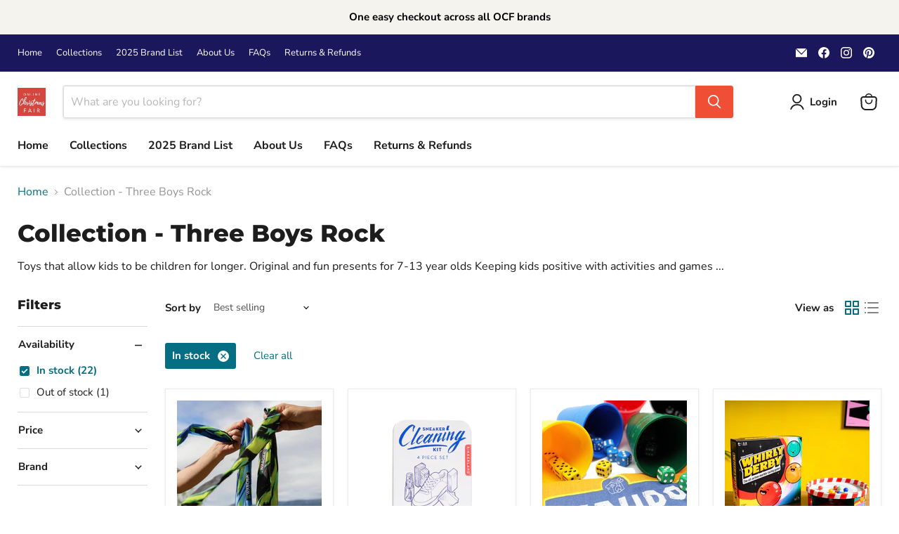

--- FILE ---
content_type: text/html; charset=utf-8
request_url: https://onlinechristmasfair.com/collections/collection-three-boys-rock?filter.v.availability=1
body_size: 50373
content:
<!doctype html>
<html class="no-js no-touch" lang="en">
  <head>
  <script>
    window.Store = window.Store || {};
    window.Store.id = 50591432873;
  </script>
    <meta charset="utf-8">
    <meta http-equiv="x-ua-compatible" content="IE=edge">

    <link rel="preconnect" href="https://cdn.shopify.com">
    <link rel="preconnect" href="https://fonts.shopifycdn.com">
    <link rel="preconnect" href="https://v.shopify.com">
    <link rel="preconnect" href="https://cdn.shopifycloud.com">

    <title>Collection - Three Boys Rock — Onlinechristmasfair</title>

    
      <meta name="description" content="Toys that allow kids to be children for longer. Original and fun presents for 7-13 year olds Keeping kids positive with activities and games ...">
    

    

    
      <link rel="canonical" href="https://onlinechristmasfair.com/collections/collection-three-boys-rock" />
    

    <meta name="viewport" content="width=device-width">

    
    















<meta property="og:site_name" content="Onlinechristmasfair">
<meta property="og:url" content="https://onlinechristmasfair.com/collections/collection-three-boys-rock">
<meta property="og:title" content="Collection - Three Boys Rock">
<meta property="og:type" content="website">
<meta property="og:description" content="Toys that allow kids to be children for longer. Original and fun presents for 7-13 year olds Keeping kids positive with activities and games ...">




    
    
    

    
    
    <meta
      property="og:image"
      content="https://onlinechristmasfair.com/cdn/shop/collections/Creatto_dinosaur_light_kit_-_box_1200x1296.jpg?v=1764872074"
    />
    <meta
      property="og:image:secure_url"
      content="https://onlinechristmasfair.com/cdn/shop/collections/Creatto_dinosaur_light_kit_-_box_1200x1296.jpg?v=1764872074"
    />
    <meta property="og:image:width" content="1200" />
    <meta property="og:image:height" content="1296" />
    
    
    <meta property="og:image:alt" content="Collection - Three Boys Rock" />
  
















<meta name="twitter:title" content="Collection - Three Boys Rock">
<meta name="twitter:description" content="Toys that allow kids to be children for longer. Original and fun presents for 7-13 year olds Keeping kids positive with activities and games ...">


    
    
    
      
      
      <meta name="twitter:card" content="summary">
    
    
    <meta
      property="twitter:image"
      content="https://onlinechristmasfair.com/cdn/shop/collections/Creatto_dinosaur_light_kit_-_box_1200x1200_crop_center.jpg?v=1764872074"
    />
    <meta property="twitter:image:width" content="1200" />
    <meta property="twitter:image:height" content="1200" />
    
    
    <meta property="twitter:image:alt" content="Collection - Three Boys Rock" />
  



    <link rel="preload" href="//onlinechristmasfair.com/cdn/fonts/nunito_sans/nunitosans_n7.25d963ed46da26098ebeab731e90d8802d989fa5.woff2" as="font" crossorigin="anonymous">
    <link rel="preload" as="style" href="//onlinechristmasfair.com/cdn/shop/t/4/assets/theme.css?v=182484398878969519231764586526">

    <script>window.performance && window.performance.mark && window.performance.mark('shopify.content_for_header.start');</script><meta name="google-site-verification" content="AWbOqACDxhigpLp-onkgp_-xr2Dpek6aSYyQAlPnp9w">
<meta name="facebook-domain-verification" content="txi7343o6tklpn7x9e7ht7cnp31uhd">
<meta id="shopify-digital-wallet" name="shopify-digital-wallet" content="/50591432873/digital_wallets/dialog">
<meta name="shopify-checkout-api-token" content="b17926f1e15d4147e66125a63bc1e28a">
<meta id="in-context-paypal-metadata" data-shop-id="50591432873" data-venmo-supported="false" data-environment="production" data-locale="en_US" data-paypal-v4="true" data-currency="GBP">
<link rel="alternate" type="application/atom+xml" title="Feed" href="/collections/collection-three-boys-rock.atom" />
<link rel="alternate" type="application/json+oembed" href="https://onlinechristmasfair.com/collections/collection-three-boys-rock.oembed">
<script async="async" src="/checkouts/internal/preloads.js?locale=en-GB"></script>
<link rel="preconnect" href="https://shop.app" crossorigin="anonymous">
<script async="async" src="https://shop.app/checkouts/internal/preloads.js?locale=en-GB&shop_id=50591432873" crossorigin="anonymous"></script>
<script id="apple-pay-shop-capabilities" type="application/json">{"shopId":50591432873,"countryCode":"GB","currencyCode":"GBP","merchantCapabilities":["supports3DS"],"merchantId":"gid:\/\/shopify\/Shop\/50591432873","merchantName":"Onlinechristmasfair","requiredBillingContactFields":["postalAddress","email","phone"],"requiredShippingContactFields":["postalAddress","email","phone"],"shippingType":"shipping","supportedNetworks":["visa","maestro","masterCard","amex","discover","elo"],"total":{"type":"pending","label":"Onlinechristmasfair","amount":"1.00"},"shopifyPaymentsEnabled":true,"supportsSubscriptions":true}</script>
<script id="shopify-features" type="application/json">{"accessToken":"b17926f1e15d4147e66125a63bc1e28a","betas":["rich-media-storefront-analytics"],"domain":"onlinechristmasfair.com","predictiveSearch":true,"shopId":50591432873,"locale":"en"}</script>
<script>var Shopify = Shopify || {};
Shopify.shop = "theonlinechristmasfair.myshopify.com";
Shopify.locale = "en";
Shopify.currency = {"active":"GBP","rate":"1.0"};
Shopify.country = "GB";
Shopify.theme = {"name":"Empire","id":133123375273,"schema_name":"Empire","schema_version":"9.1.1","theme_store_id":838,"role":"main"};
Shopify.theme.handle = "null";
Shopify.theme.style = {"id":null,"handle":null};
Shopify.cdnHost = "onlinechristmasfair.com/cdn";
Shopify.routes = Shopify.routes || {};
Shopify.routes.root = "/";</script>
<script type="module">!function(o){(o.Shopify=o.Shopify||{}).modules=!0}(window);</script>
<script>!function(o){function n(){var o=[];function n(){o.push(Array.prototype.slice.apply(arguments))}return n.q=o,n}var t=o.Shopify=o.Shopify||{};t.loadFeatures=n(),t.autoloadFeatures=n()}(window);</script>
<script>
  window.ShopifyPay = window.ShopifyPay || {};
  window.ShopifyPay.apiHost = "shop.app\/pay";
  window.ShopifyPay.redirectState = null;
</script>
<script id="shop-js-analytics" type="application/json">{"pageType":"collection"}</script>
<script defer="defer" async type="module" src="//onlinechristmasfair.com/cdn/shopifycloud/shop-js/modules/v2/client.init-shop-cart-sync_IZsNAliE.en.esm.js"></script>
<script defer="defer" async type="module" src="//onlinechristmasfair.com/cdn/shopifycloud/shop-js/modules/v2/chunk.common_0OUaOowp.esm.js"></script>
<script type="module">
  await import("//onlinechristmasfair.com/cdn/shopifycloud/shop-js/modules/v2/client.init-shop-cart-sync_IZsNAliE.en.esm.js");
await import("//onlinechristmasfair.com/cdn/shopifycloud/shop-js/modules/v2/chunk.common_0OUaOowp.esm.js");

  window.Shopify.SignInWithShop?.initShopCartSync?.({"fedCMEnabled":true,"windoidEnabled":true});

</script>
<script>
  window.Shopify = window.Shopify || {};
  if (!window.Shopify.featureAssets) window.Shopify.featureAssets = {};
  window.Shopify.featureAssets['shop-js'] = {"shop-cart-sync":["modules/v2/client.shop-cart-sync_DLOhI_0X.en.esm.js","modules/v2/chunk.common_0OUaOowp.esm.js"],"init-fed-cm":["modules/v2/client.init-fed-cm_C6YtU0w6.en.esm.js","modules/v2/chunk.common_0OUaOowp.esm.js"],"shop-button":["modules/v2/client.shop-button_BCMx7GTG.en.esm.js","modules/v2/chunk.common_0OUaOowp.esm.js"],"shop-cash-offers":["modules/v2/client.shop-cash-offers_BT26qb5j.en.esm.js","modules/v2/chunk.common_0OUaOowp.esm.js","modules/v2/chunk.modal_CGo_dVj3.esm.js"],"init-windoid":["modules/v2/client.init-windoid_B9PkRMql.en.esm.js","modules/v2/chunk.common_0OUaOowp.esm.js"],"init-shop-email-lookup-coordinator":["modules/v2/client.init-shop-email-lookup-coordinator_DZkqjsbU.en.esm.js","modules/v2/chunk.common_0OUaOowp.esm.js"],"shop-toast-manager":["modules/v2/client.shop-toast-manager_Di2EnuM7.en.esm.js","modules/v2/chunk.common_0OUaOowp.esm.js"],"shop-login-button":["modules/v2/client.shop-login-button_BtqW_SIO.en.esm.js","modules/v2/chunk.common_0OUaOowp.esm.js","modules/v2/chunk.modal_CGo_dVj3.esm.js"],"avatar":["modules/v2/client.avatar_BTnouDA3.en.esm.js"],"pay-button":["modules/v2/client.pay-button_CWa-C9R1.en.esm.js","modules/v2/chunk.common_0OUaOowp.esm.js"],"init-shop-cart-sync":["modules/v2/client.init-shop-cart-sync_IZsNAliE.en.esm.js","modules/v2/chunk.common_0OUaOowp.esm.js"],"init-customer-accounts":["modules/v2/client.init-customer-accounts_DenGwJTU.en.esm.js","modules/v2/client.shop-login-button_BtqW_SIO.en.esm.js","modules/v2/chunk.common_0OUaOowp.esm.js","modules/v2/chunk.modal_CGo_dVj3.esm.js"],"init-shop-for-new-customer-accounts":["modules/v2/client.init-shop-for-new-customer-accounts_JdHXxpS9.en.esm.js","modules/v2/client.shop-login-button_BtqW_SIO.en.esm.js","modules/v2/chunk.common_0OUaOowp.esm.js","modules/v2/chunk.modal_CGo_dVj3.esm.js"],"init-customer-accounts-sign-up":["modules/v2/client.init-customer-accounts-sign-up_D6__K_p8.en.esm.js","modules/v2/client.shop-login-button_BtqW_SIO.en.esm.js","modules/v2/chunk.common_0OUaOowp.esm.js","modules/v2/chunk.modal_CGo_dVj3.esm.js"],"checkout-modal":["modules/v2/client.checkout-modal_C_ZQDY6s.en.esm.js","modules/v2/chunk.common_0OUaOowp.esm.js","modules/v2/chunk.modal_CGo_dVj3.esm.js"],"shop-follow-button":["modules/v2/client.shop-follow-button_XetIsj8l.en.esm.js","modules/v2/chunk.common_0OUaOowp.esm.js","modules/v2/chunk.modal_CGo_dVj3.esm.js"],"lead-capture":["modules/v2/client.lead-capture_DvA72MRN.en.esm.js","modules/v2/chunk.common_0OUaOowp.esm.js","modules/v2/chunk.modal_CGo_dVj3.esm.js"],"shop-login":["modules/v2/client.shop-login_ClXNxyh6.en.esm.js","modules/v2/chunk.common_0OUaOowp.esm.js","modules/v2/chunk.modal_CGo_dVj3.esm.js"],"payment-terms":["modules/v2/client.payment-terms_CNlwjfZz.en.esm.js","modules/v2/chunk.common_0OUaOowp.esm.js","modules/v2/chunk.modal_CGo_dVj3.esm.js"]};
</script>
<script>(function() {
  var isLoaded = false;
  function asyncLoad() {
    if (isLoaded) return;
    isLoaded = true;
    var urls = ["https:\/\/cdn.nfcube.com\/instafeed-a218bb1a31a9153022d7bfac3ecf37d5.js?shop=theonlinechristmasfair.myshopify.com","https:\/\/cdn-bundler.nice-team.net\/app\/js\/bundler.js?shop=theonlinechristmasfair.myshopify.com"];
    for (var i = 0; i < urls.length; i++) {
      var s = document.createElement('script');
      s.type = 'text/javascript';
      s.async = true;
      s.src = urls[i];
      var x = document.getElementsByTagName('script')[0];
      x.parentNode.insertBefore(s, x);
    }
  };
  if(window.attachEvent) {
    window.attachEvent('onload', asyncLoad);
  } else {
    window.addEventListener('load', asyncLoad, false);
  }
})();</script>
<script id="__st">var __st={"a":50591432873,"offset":0,"reqid":"4e738fac-3182-4593-b2d0-9f657013ea78-1768355341","pageurl":"onlinechristmasfair.com\/collections\/collection-three-boys-rock?filter.v.availability=1","u":"5e4c791a0613","p":"collection","rtyp":"collection","rid":297266643113};</script>
<script>window.ShopifyPaypalV4VisibilityTracking = true;</script>
<script id="captcha-bootstrap">!function(){'use strict';const t='contact',e='account',n='new_comment',o=[[t,t],['blogs',n],['comments',n],[t,'customer']],c=[[e,'customer_login'],[e,'guest_login'],[e,'recover_customer_password'],[e,'create_customer']],r=t=>t.map((([t,e])=>`form[action*='/${t}']:not([data-nocaptcha='true']) input[name='form_type'][value='${e}']`)).join(','),a=t=>()=>t?[...document.querySelectorAll(t)].map((t=>t.form)):[];function s(){const t=[...o],e=r(t);return a(e)}const i='password',u='form_key',d=['recaptcha-v3-token','g-recaptcha-response','h-captcha-response',i],f=()=>{try{return window.sessionStorage}catch{return}},m='__shopify_v',_=t=>t.elements[u];function p(t,e,n=!1){try{const o=window.sessionStorage,c=JSON.parse(o.getItem(e)),{data:r}=function(t){const{data:e,action:n}=t;return t[m]||n?{data:e,action:n}:{data:t,action:n}}(c);for(const[e,n]of Object.entries(r))t.elements[e]&&(t.elements[e].value=n);n&&o.removeItem(e)}catch(o){console.error('form repopulation failed',{error:o})}}const l='form_type',E='cptcha';function T(t){t.dataset[E]=!0}const w=window,h=w.document,L='Shopify',v='ce_forms',y='captcha';let A=!1;((t,e)=>{const n=(g='f06e6c50-85a8-45c8-87d0-21a2b65856fe',I='https://cdn.shopify.com/shopifycloud/storefront-forms-hcaptcha/ce_storefront_forms_captcha_hcaptcha.v1.5.2.iife.js',D={infoText:'Protected by hCaptcha',privacyText:'Privacy',termsText:'Terms'},(t,e,n)=>{const o=w[L][v],c=o.bindForm;if(c)return c(t,g,e,D).then(n);var r;o.q.push([[t,g,e,D],n]),r=I,A||(h.body.append(Object.assign(h.createElement('script'),{id:'captcha-provider',async:!0,src:r})),A=!0)});var g,I,D;w[L]=w[L]||{},w[L][v]=w[L][v]||{},w[L][v].q=[],w[L][y]=w[L][y]||{},w[L][y].protect=function(t,e){n(t,void 0,e),T(t)},Object.freeze(w[L][y]),function(t,e,n,w,h,L){const[v,y,A,g]=function(t,e,n){const i=e?o:[],u=t?c:[],d=[...i,...u],f=r(d),m=r(i),_=r(d.filter((([t,e])=>n.includes(e))));return[a(f),a(m),a(_),s()]}(w,h,L),I=t=>{const e=t.target;return e instanceof HTMLFormElement?e:e&&e.form},D=t=>v().includes(t);t.addEventListener('submit',(t=>{const e=I(t);if(!e)return;const n=D(e)&&!e.dataset.hcaptchaBound&&!e.dataset.recaptchaBound,o=_(e),c=g().includes(e)&&(!o||!o.value);(n||c)&&t.preventDefault(),c&&!n&&(function(t){try{if(!f())return;!function(t){const e=f();if(!e)return;const n=_(t);if(!n)return;const o=n.value;o&&e.removeItem(o)}(t);const e=Array.from(Array(32),(()=>Math.random().toString(36)[2])).join('');!function(t,e){_(t)||t.append(Object.assign(document.createElement('input'),{type:'hidden',name:u})),t.elements[u].value=e}(t,e),function(t,e){const n=f();if(!n)return;const o=[...t.querySelectorAll(`input[type='${i}']`)].map((({name:t})=>t)),c=[...d,...o],r={};for(const[a,s]of new FormData(t).entries())c.includes(a)||(r[a]=s);n.setItem(e,JSON.stringify({[m]:1,action:t.action,data:r}))}(t,e)}catch(e){console.error('failed to persist form',e)}}(e),e.submit())}));const S=(t,e)=>{t&&!t.dataset[E]&&(n(t,e.some((e=>e===t))),T(t))};for(const o of['focusin','change'])t.addEventListener(o,(t=>{const e=I(t);D(e)&&S(e,y())}));const B=e.get('form_key'),M=e.get(l),P=B&&M;t.addEventListener('DOMContentLoaded',(()=>{const t=y();if(P)for(const e of t)e.elements[l].value===M&&p(e,B);[...new Set([...A(),...v().filter((t=>'true'===t.dataset.shopifyCaptcha))])].forEach((e=>S(e,t)))}))}(h,new URLSearchParams(w.location.search),n,t,e,['guest_login'])})(!0,!0)}();</script>
<script integrity="sha256-4kQ18oKyAcykRKYeNunJcIwy7WH5gtpwJnB7kiuLZ1E=" data-source-attribution="shopify.loadfeatures" defer="defer" src="//onlinechristmasfair.com/cdn/shopifycloud/storefront/assets/storefront/load_feature-a0a9edcb.js" crossorigin="anonymous"></script>
<script crossorigin="anonymous" defer="defer" src="//onlinechristmasfair.com/cdn/shopifycloud/storefront/assets/shopify_pay/storefront-65b4c6d7.js?v=20250812"></script>
<script data-source-attribution="shopify.dynamic_checkout.dynamic.init">var Shopify=Shopify||{};Shopify.PaymentButton=Shopify.PaymentButton||{isStorefrontPortableWallets:!0,init:function(){window.Shopify.PaymentButton.init=function(){};var t=document.createElement("script");t.src="https://onlinechristmasfair.com/cdn/shopifycloud/portable-wallets/latest/portable-wallets.en.js",t.type="module",document.head.appendChild(t)}};
</script>
<script data-source-attribution="shopify.dynamic_checkout.buyer_consent">
  function portableWalletsHideBuyerConsent(e){var t=document.getElementById("shopify-buyer-consent"),n=document.getElementById("shopify-subscription-policy-button");t&&n&&(t.classList.add("hidden"),t.setAttribute("aria-hidden","true"),n.removeEventListener("click",e))}function portableWalletsShowBuyerConsent(e){var t=document.getElementById("shopify-buyer-consent"),n=document.getElementById("shopify-subscription-policy-button");t&&n&&(t.classList.remove("hidden"),t.removeAttribute("aria-hidden"),n.addEventListener("click",e))}window.Shopify?.PaymentButton&&(window.Shopify.PaymentButton.hideBuyerConsent=portableWalletsHideBuyerConsent,window.Shopify.PaymentButton.showBuyerConsent=portableWalletsShowBuyerConsent);
</script>
<script data-source-attribution="shopify.dynamic_checkout.cart.bootstrap">document.addEventListener("DOMContentLoaded",(function(){function t(){return document.querySelector("shopify-accelerated-checkout-cart, shopify-accelerated-checkout")}if(t())Shopify.PaymentButton.init();else{new MutationObserver((function(e,n){t()&&(Shopify.PaymentButton.init(),n.disconnect())})).observe(document.body,{childList:!0,subtree:!0})}}));
</script>
<link id="shopify-accelerated-checkout-styles" rel="stylesheet" media="screen" href="https://onlinechristmasfair.com/cdn/shopifycloud/portable-wallets/latest/accelerated-checkout-backwards-compat.css" crossorigin="anonymous">
<style id="shopify-accelerated-checkout-cart">
        #shopify-buyer-consent {
  margin-top: 1em;
  display: inline-block;
  width: 100%;
}

#shopify-buyer-consent.hidden {
  display: none;
}

#shopify-subscription-policy-button {
  background: none;
  border: none;
  padding: 0;
  text-decoration: underline;
  font-size: inherit;
  cursor: pointer;
}

#shopify-subscription-policy-button::before {
  box-shadow: none;
}

      </style>

<script>window.performance && window.performance.mark && window.performance.mark('shopify.content_for_header.end');</script>

    <link href="//onlinechristmasfair.com/cdn/shop/t/4/assets/theme.css?v=182484398878969519231764586526" rel="stylesheet" type="text/css" media="all" />

    
    <script>
      window.Theme = window.Theme || {};
      window.Theme.version = '9.1.1';
      window.Theme.name = 'Empire';
      window.Theme.routes = {
        "root_url": "/",
        "account_url": "/account",
        "account_login_url": "https://onlinechristmasfair.com/customer_authentication/redirect?locale=en&region_country=GB",
        "account_logout_url": "/account/logout",
        "account_register_url": "https://shopify.com/50591432873/account?locale=en",
        "account_addresses_url": "/account/addresses",
        "collections_url": "/collections",
        "all_products_collection_url": "/collections/all",
        "search_url": "/search",
        "predictive_search_url": "/search/suggest",
        "cart_url": "/cart",
        "cart_add_url": "/cart/add",
        "cart_change_url": "/cart/change",
        "cart_clear_url": "/cart/clear",
        "product_recommendations_url": "/recommendations/products",
      };
    </script>
    

  <link href="https://monorail-edge.shopifysvc.com" rel="dns-prefetch">
<script>(function(){if ("sendBeacon" in navigator && "performance" in window) {try {var session_token_from_headers = performance.getEntriesByType('navigation')[0].serverTiming.find(x => x.name == '_s').description;} catch {var session_token_from_headers = undefined;}var session_cookie_matches = document.cookie.match(/_shopify_s=([^;]*)/);var session_token_from_cookie = session_cookie_matches && session_cookie_matches.length === 2 ? session_cookie_matches[1] : "";var session_token = session_token_from_headers || session_token_from_cookie || "";function handle_abandonment_event(e) {var entries = performance.getEntries().filter(function(entry) {return /monorail-edge.shopifysvc.com/.test(entry.name);});if (!window.abandonment_tracked && entries.length === 0) {window.abandonment_tracked = true;var currentMs = Date.now();var navigation_start = performance.timing.navigationStart;var payload = {shop_id: 50591432873,url: window.location.href,navigation_start,duration: currentMs - navigation_start,session_token,page_type: "collection"};window.navigator.sendBeacon("https://monorail-edge.shopifysvc.com/v1/produce", JSON.stringify({schema_id: "online_store_buyer_site_abandonment/1.1",payload: payload,metadata: {event_created_at_ms: currentMs,event_sent_at_ms: currentMs}}));}}window.addEventListener('pagehide', handle_abandonment_event);}}());</script>
<script id="web-pixels-manager-setup">(function e(e,d,r,n,o){if(void 0===o&&(o={}),!Boolean(null===(a=null===(i=window.Shopify)||void 0===i?void 0:i.analytics)||void 0===a?void 0:a.replayQueue)){var i,a;window.Shopify=window.Shopify||{};var t=window.Shopify;t.analytics=t.analytics||{};var s=t.analytics;s.replayQueue=[],s.publish=function(e,d,r){return s.replayQueue.push([e,d,r]),!0};try{self.performance.mark("wpm:start")}catch(e){}var l=function(){var e={modern:/Edge?\/(1{2}[4-9]|1[2-9]\d|[2-9]\d{2}|\d{4,})\.\d+(\.\d+|)|Firefox\/(1{2}[4-9]|1[2-9]\d|[2-9]\d{2}|\d{4,})\.\d+(\.\d+|)|Chrom(ium|e)\/(9{2}|\d{3,})\.\d+(\.\d+|)|(Maci|X1{2}).+ Version\/(15\.\d+|(1[6-9]|[2-9]\d|\d{3,})\.\d+)([,.]\d+|)( \(\w+\)|)( Mobile\/\w+|) Safari\/|Chrome.+OPR\/(9{2}|\d{3,})\.\d+\.\d+|(CPU[ +]OS|iPhone[ +]OS|CPU[ +]iPhone|CPU IPhone OS|CPU iPad OS)[ +]+(15[._]\d+|(1[6-9]|[2-9]\d|\d{3,})[._]\d+)([._]\d+|)|Android:?[ /-](13[3-9]|1[4-9]\d|[2-9]\d{2}|\d{4,})(\.\d+|)(\.\d+|)|Android.+Firefox\/(13[5-9]|1[4-9]\d|[2-9]\d{2}|\d{4,})\.\d+(\.\d+|)|Android.+Chrom(ium|e)\/(13[3-9]|1[4-9]\d|[2-9]\d{2}|\d{4,})\.\d+(\.\d+|)|SamsungBrowser\/([2-9]\d|\d{3,})\.\d+/,legacy:/Edge?\/(1[6-9]|[2-9]\d|\d{3,})\.\d+(\.\d+|)|Firefox\/(5[4-9]|[6-9]\d|\d{3,})\.\d+(\.\d+|)|Chrom(ium|e)\/(5[1-9]|[6-9]\d|\d{3,})\.\d+(\.\d+|)([\d.]+$|.*Safari\/(?![\d.]+ Edge\/[\d.]+$))|(Maci|X1{2}).+ Version\/(10\.\d+|(1[1-9]|[2-9]\d|\d{3,})\.\d+)([,.]\d+|)( \(\w+\)|)( Mobile\/\w+|) Safari\/|Chrome.+OPR\/(3[89]|[4-9]\d|\d{3,})\.\d+\.\d+|(CPU[ +]OS|iPhone[ +]OS|CPU[ +]iPhone|CPU IPhone OS|CPU iPad OS)[ +]+(10[._]\d+|(1[1-9]|[2-9]\d|\d{3,})[._]\d+)([._]\d+|)|Android:?[ /-](13[3-9]|1[4-9]\d|[2-9]\d{2}|\d{4,})(\.\d+|)(\.\d+|)|Mobile Safari.+OPR\/([89]\d|\d{3,})\.\d+\.\d+|Android.+Firefox\/(13[5-9]|1[4-9]\d|[2-9]\d{2}|\d{4,})\.\d+(\.\d+|)|Android.+Chrom(ium|e)\/(13[3-9]|1[4-9]\d|[2-9]\d{2}|\d{4,})\.\d+(\.\d+|)|Android.+(UC? ?Browser|UCWEB|U3)[ /]?(15\.([5-9]|\d{2,})|(1[6-9]|[2-9]\d|\d{3,})\.\d+)\.\d+|SamsungBrowser\/(5\.\d+|([6-9]|\d{2,})\.\d+)|Android.+MQ{2}Browser\/(14(\.(9|\d{2,})|)|(1[5-9]|[2-9]\d|\d{3,})(\.\d+|))(\.\d+|)|K[Aa][Ii]OS\/(3\.\d+|([4-9]|\d{2,})\.\d+)(\.\d+|)/},d=e.modern,r=e.legacy,n=navigator.userAgent;return n.match(d)?"modern":n.match(r)?"legacy":"unknown"}(),u="modern"===l?"modern":"legacy",c=(null!=n?n:{modern:"",legacy:""})[u],f=function(e){return[e.baseUrl,"/wpm","/b",e.hashVersion,"modern"===e.buildTarget?"m":"l",".js"].join("")}({baseUrl:d,hashVersion:r,buildTarget:u}),m=function(e){var d=e.version,r=e.bundleTarget,n=e.surface,o=e.pageUrl,i=e.monorailEndpoint;return{emit:function(e){var a=e.status,t=e.errorMsg,s=(new Date).getTime(),l=JSON.stringify({metadata:{event_sent_at_ms:s},events:[{schema_id:"web_pixels_manager_load/3.1",payload:{version:d,bundle_target:r,page_url:o,status:a,surface:n,error_msg:t},metadata:{event_created_at_ms:s}}]});if(!i)return console&&console.warn&&console.warn("[Web Pixels Manager] No Monorail endpoint provided, skipping logging."),!1;try{return self.navigator.sendBeacon.bind(self.navigator)(i,l)}catch(e){}var u=new XMLHttpRequest;try{return u.open("POST",i,!0),u.setRequestHeader("Content-Type","text/plain"),u.send(l),!0}catch(e){return console&&console.warn&&console.warn("[Web Pixels Manager] Got an unhandled error while logging to Monorail."),!1}}}}({version:r,bundleTarget:l,surface:e.surface,pageUrl:self.location.href,monorailEndpoint:e.monorailEndpoint});try{o.browserTarget=l,function(e){var d=e.src,r=e.async,n=void 0===r||r,o=e.onload,i=e.onerror,a=e.sri,t=e.scriptDataAttributes,s=void 0===t?{}:t,l=document.createElement("script"),u=document.querySelector("head"),c=document.querySelector("body");if(l.async=n,l.src=d,a&&(l.integrity=a,l.crossOrigin="anonymous"),s)for(var f in s)if(Object.prototype.hasOwnProperty.call(s,f))try{l.dataset[f]=s[f]}catch(e){}if(o&&l.addEventListener("load",o),i&&l.addEventListener("error",i),u)u.appendChild(l);else{if(!c)throw new Error("Did not find a head or body element to append the script");c.appendChild(l)}}({src:f,async:!0,onload:function(){if(!function(){var e,d;return Boolean(null===(d=null===(e=window.Shopify)||void 0===e?void 0:e.analytics)||void 0===d?void 0:d.initialized)}()){var d=window.webPixelsManager.init(e)||void 0;if(d){var r=window.Shopify.analytics;r.replayQueue.forEach((function(e){var r=e[0],n=e[1],o=e[2];d.publishCustomEvent(r,n,o)})),r.replayQueue=[],r.publish=d.publishCustomEvent,r.visitor=d.visitor,r.initialized=!0}}},onerror:function(){return m.emit({status:"failed",errorMsg:"".concat(f," has failed to load")})},sri:function(e){var d=/^sha384-[A-Za-z0-9+/=]+$/;return"string"==typeof e&&d.test(e)}(c)?c:"",scriptDataAttributes:o}),m.emit({status:"loading"})}catch(e){m.emit({status:"failed",errorMsg:(null==e?void 0:e.message)||"Unknown error"})}}})({shopId: 50591432873,storefrontBaseUrl: "https://onlinechristmasfair.com",extensionsBaseUrl: "https://extensions.shopifycdn.com/cdn/shopifycloud/web-pixels-manager",monorailEndpoint: "https://monorail-edge.shopifysvc.com/unstable/produce_batch",surface: "storefront-renderer",enabledBetaFlags: ["2dca8a86","a0d5f9d2"],webPixelsConfigList: [{"id":"209223849","configuration":"{\"pixel_id\":\"1126852151174854\",\"pixel_type\":\"facebook_pixel\",\"metaapp_system_user_token\":\"-\"}","eventPayloadVersion":"v1","runtimeContext":"OPEN","scriptVersion":"ca16bc87fe92b6042fbaa3acc2fbdaa6","type":"APP","apiClientId":2329312,"privacyPurposes":["ANALYTICS","MARKETING","SALE_OF_DATA"],"dataSharingAdjustments":{"protectedCustomerApprovalScopes":["read_customer_address","read_customer_email","read_customer_name","read_customer_personal_data","read_customer_phone"]}},{"id":"108069033","configuration":"{\"tagID\":\"2613218532929\"}","eventPayloadVersion":"v1","runtimeContext":"STRICT","scriptVersion":"18031546ee651571ed29edbe71a3550b","type":"APP","apiClientId":3009811,"privacyPurposes":["ANALYTICS","MARKETING","SALE_OF_DATA"],"dataSharingAdjustments":{"protectedCustomerApprovalScopes":["read_customer_address","read_customer_email","read_customer_name","read_customer_personal_data","read_customer_phone"]}},{"id":"shopify-app-pixel","configuration":"{}","eventPayloadVersion":"v1","runtimeContext":"STRICT","scriptVersion":"0450","apiClientId":"shopify-pixel","type":"APP","privacyPurposes":["ANALYTICS","MARKETING"]},{"id":"shopify-custom-pixel","eventPayloadVersion":"v1","runtimeContext":"LAX","scriptVersion":"0450","apiClientId":"shopify-pixel","type":"CUSTOM","privacyPurposes":["ANALYTICS","MARKETING"]}],isMerchantRequest: false,initData: {"shop":{"name":"Onlinechristmasfair","paymentSettings":{"currencyCode":"GBP"},"myshopifyDomain":"theonlinechristmasfair.myshopify.com","countryCode":"GB","storefrontUrl":"https:\/\/onlinechristmasfair.com"},"customer":null,"cart":null,"checkout":null,"productVariants":[],"purchasingCompany":null},},"https://onlinechristmasfair.com/cdn","7cecd0b6w90c54c6cpe92089d5m57a67346",{"modern":"","legacy":""},{"shopId":"50591432873","storefrontBaseUrl":"https:\/\/onlinechristmasfair.com","extensionBaseUrl":"https:\/\/extensions.shopifycdn.com\/cdn\/shopifycloud\/web-pixels-manager","surface":"storefront-renderer","enabledBetaFlags":"[\"2dca8a86\", \"a0d5f9d2\"]","isMerchantRequest":"false","hashVersion":"7cecd0b6w90c54c6cpe92089d5m57a67346","publish":"custom","events":"[[\"page_viewed\",{}],[\"collection_viewed\",{\"collection\":{\"id\":\"297266643113\",\"title\":\"Collection - Three Boys Rock\",\"productVariants\":[{\"price\":{\"amount\":12.5,\"currencyCode\":\"GBP\"},\"product\":{\"title\":\"Waboba Tailball\",\"vendor\":\"Three Boys Rock\",\"id\":\"15469871956352\",\"untranslatedTitle\":\"Waboba Tailball\",\"url\":\"\/products\/waboba-tailball?_pos=1\u0026_fid=48ca734df\u0026_ss=c\",\"type\":\"\"},\"id\":\"56997075157376\",\"image\":{\"src\":\"\/\/onlinechristmasfair.com\/cdn\/shop\/files\/Wabobatailwind_2.png?v=1765021552\"},\"sku\":null,\"title\":\"Default Title\",\"untranslatedTitle\":\"Default Title\"},{\"price\":{\"amount\":10.95,\"currencyCode\":\"GBP\"},\"product\":{\"title\":\"Trainer Cleaning Kit\",\"vendor\":\"Three Boys Rock\",\"id\":\"15469870350720\",\"untranslatedTitle\":\"Trainer Cleaning Kit\",\"url\":\"\/products\/trainer-cleaning-kit?_pos=2\u0026_fid=48ca734df\u0026_ss=c\",\"type\":\"\"},\"id\":\"56997062476160\",\"image\":{\"src\":\"\/\/onlinechristmasfair.com\/cdn\/shop\/files\/SneakercleaningkitCD149Kikkerland_1.jpg?v=1765021037\"},\"sku\":null,\"title\":\"Default Title\",\"untranslatedTitle\":\"Default Title\"},{\"price\":{\"amount\":19.95,\"currencyCode\":\"GBP\"},\"product\":{\"title\":\"Perudo\",\"vendor\":\"Three Boys Rock\",\"id\":\"15469920911744\",\"untranslatedTitle\":\"Perudo\",\"url\":\"\/products\/perudo?_pos=3\u0026_fid=48ca734df\u0026_ss=c\",\"type\":\"\"},\"id\":\"56997345296768\",\"image\":{\"src\":\"\/\/onlinechristmasfair.com\/cdn\/shop\/files\/3370_PerudoTin_5.jpg?v=1765027052\"},\"sku\":null,\"title\":\"Default Title\",\"untranslatedTitle\":\"Default Title\"},{\"price\":{\"amount\":21.95,\"currencyCode\":\"GBP\"},\"product\":{\"title\":\"Whirly Derby\",\"vendor\":\"Three Boys Rock\",\"id\":\"15469873889664\",\"untranslatedTitle\":\"Whirly Derby\",\"url\":\"\/products\/whirly-derby?_pos=4\u0026_fid=48ca734df\u0026_ss=c\",\"type\":\"\"},\"id\":\"56997082300800\",\"image\":{\"src\":\"\/\/onlinechristmasfair.com\/cdn\/shop\/files\/WhirlyDerby-6920_84bda289-cb3c-47e0-b420-5cc96a29b2e7.jpg?v=1765022255\"},\"sku\":null,\"title\":\"Default Title\",\"untranslatedTitle\":\"Default Title\"},{\"price\":{\"amount\":16.95,\"currencyCode\":\"GBP\"},\"product\":{\"title\":\"Festive Fun Box\",\"vendor\":\"Three Boys Rock\",\"id\":\"15469873430912\",\"untranslatedTitle\":\"Festive Fun Box\",\"url\":\"\/products\/festive-fun-box?_pos=5\u0026_fid=48ca734df\u0026_ss=c\",\"type\":\"\"},\"id\":\"56997081284992\",\"image\":{\"src\":\"\/\/onlinechristmasfair.com\/cdn\/shop\/files\/Festivefunbox-professorpuzzle_3_3403ee06-6eca-4e94-a9aa-1de5076908ea.png?v=1765021884\"},\"sku\":null,\"title\":\"Default Title\",\"untranslatedTitle\":\"Default Title\"},{\"price\":{\"amount\":19.95,\"currencyCode\":\"GBP\"},\"product\":{\"title\":\"Waboba Air Games\",\"vendor\":\"Three Boys Rock\",\"id\":\"15469871759744\",\"untranslatedTitle\":\"Waboba Air Games\",\"url\":\"\/products\/waboba-air-games-1?_pos=6\u0026_fid=48ca734df\u0026_ss=c\",\"type\":\"\"},\"id\":\"56997074043264\",\"image\":{\"src\":\"\/\/onlinechristmasfair.com\/cdn\/shop\/files\/AirGames1_c363c4b7-4f69-4357-84b0-1c4c7717c119.jpg?v=1765021447\"},\"sku\":null,\"title\":\"Default Title\",\"untranslatedTitle\":\"Default Title\"},{\"price\":{\"amount\":21.95,\"currencyCode\":\"GBP\"},\"product\":{\"title\":\"Waboba Flungle\",\"vendor\":\"Three Boys Rock\",\"id\":\"15469871202688\",\"untranslatedTitle\":\"Waboba Flungle\",\"url\":\"\/products\/waboba-flungle-1?_pos=7\u0026_fid=48ca734df\u0026_ss=c\",\"type\":\"\"},\"id\":\"56997070176640\",\"image\":{\"src\":\"\/\/onlinechristmasfair.com\/cdn\/shop\/files\/Waboba2024_5.png?v=1765022295\"},\"sku\":null,\"title\":\"Default Title\",\"untranslatedTitle\":\"Default Title\"},{\"price\":{\"amount\":20.0,\"currencyCode\":\"GBP\"},\"product\":{\"title\":\"Texas Hold 'Em Poker - Gift Set\",\"vendor\":\"Three Boys Rock\",\"id\":\"15469870842240\",\"untranslatedTitle\":\"Texas Hold 'Em Poker - Gift Set\",\"url\":\"\/products\/texas-hold-em-poker-gift-set?_pos=8\u0026_fid=48ca734df\u0026_ss=c\",\"type\":\"\"},\"id\":\"56997065720192\",\"image\":{\"src\":\"\/\/onlinechristmasfair.com\/cdn\/shop\/files\/Texasholdempokerset-gentlemenshardware2.jpg?v=1765021174\"},\"sku\":null,\"title\":\"Default Title\",\"untranslatedTitle\":\"Default Title\"},{\"price\":{\"amount\":10.95,\"currencyCode\":\"GBP\"},\"product\":{\"title\":\"Earbud Cleaning Kit\",\"vendor\":\"Three Boys Rock\",\"id\":\"15469870481792\",\"untranslatedTitle\":\"Earbud Cleaning Kit\",\"url\":\"\/products\/earbud-cleaning-kit?_pos=9\u0026_fid=48ca734df\u0026_ss=c\",\"type\":\"\"},\"id\":\"56997062771072\",\"image\":{\"src\":\"\/\/onlinechristmasfair.com\/cdn\/shop\/files\/EarbudcleaningkitCD529Kikkerland_3.jpg?v=1765021106\"},\"sku\":null,\"title\":\"Default Title\",\"untranslatedTitle\":\"Default Title\"},{\"price\":{\"amount\":21.95,\"currencyCode\":\"GBP\"},\"product\":{\"title\":\"8 in 1 Marine Multi Tool\",\"vendor\":\"Three Boys Rock\",\"id\":\"15469869728128\",\"untranslatedTitle\":\"8 in 1 Marine Multi Tool\",\"url\":\"\/products\/8-in-1-marine-multi-tool?_pos=10\u0026_fid=48ca734df\u0026_ss=c\",\"type\":\"\"},\"id\":\"56997060280704\",\"image\":{\"src\":\"\/\/onlinechristmasfair.com\/cdn\/shop\/files\/Marinemultitool-gentlemenshardware-lifestyle.webp?v=1765020919\"},\"sku\":null,\"title\":\"Default Title\",\"untranslatedTitle\":\"Default Title\"},{\"price\":{\"amount\":22.95,\"currencyCode\":\"GBP\"},\"product\":{\"title\":\"9 in 1 Wilderness Multi Tool\",\"vendor\":\"Three Boys Rock\",\"id\":\"15469869171072\",\"untranslatedTitle\":\"9 in 1 Wilderness Multi Tool\",\"url\":\"\/products\/9-in-1-wilderness-multi-tool?_pos=11\u0026_fid=48ca734df\u0026_ss=c\",\"type\":\"\"},\"id\":\"56997059002752\",\"image\":{\"src\":\"\/\/onlinechristmasfair.com\/cdn\/shop\/files\/Wildernessmultitool-gentlemenshardware.webp?v=1765020837\"},\"sku\":null,\"title\":\"Default Title\",\"untranslatedTitle\":\"Default Title\"},{\"price\":{\"amount\":14.95,\"currencyCode\":\"GBP\"},\"product\":{\"title\":\"Plasticine Advent Calendar\",\"vendor\":\"Three Boys Rock\",\"id\":\"14669771604352\",\"untranslatedTitle\":\"Plasticine Advent Calendar\",\"url\":\"\/products\/plasticine-advent-calendar?_pos=12\u0026_fid=48ca734df\u0026_ss=c\",\"type\":\"\"},\"id\":\"52538997866880\",\"image\":{\"src\":\"\/\/onlinechristmasfair.com\/cdn\/shop\/files\/Plasticineadvent.jpg?v=1729174016\"},\"sku\":\"\",\"title\":\"Default Title\",\"untranslatedTitle\":\"Default Title\"},{\"price\":{\"amount\":34.95,\"currencyCode\":\"GBP\"},\"product\":{\"title\":\"Casino Night Games Set\",\"vendor\":\"Three Boys Rock\",\"id\":\"8068056514729\",\"untranslatedTitle\":\"Casino Night Games Set\",\"url\":\"\/products\/waboba-air-games?_pos=13\u0026_fid=48ca734df\u0026_ss=c\",\"type\":\"\"},\"id\":\"44085903949993\",\"image\":{\"src\":\"\/\/onlinechristmasfair.com\/cdn\/shop\/files\/Casino_night_set.jpg?v=1733336953\"},\"sku\":\"\",\"title\":\"Default Title\",\"untranslatedTitle\":\"Default Title\"},{\"price\":{\"amount\":19.95,\"currencyCode\":\"GBP\"},\"product\":{\"title\":\"Waboba Beach Football\",\"vendor\":\"Three Boys Rock\",\"id\":\"8068055826601\",\"untranslatedTitle\":\"Waboba Beach Football\",\"url\":\"\/products\/waboba-flungle?_pos=14\u0026_fid=48ca734df\u0026_ss=c\",\"type\":\"\"},\"id\":\"44085903229097\",\"image\":{\"src\":\"\/\/onlinechristmasfair.com\/cdn\/shop\/files\/wabobabeachsoccer.webp?v=1733336871\"},\"sku\":\"\",\"title\":\"Default Title\",\"untranslatedTitle\":\"Default Title\"},{\"price\":{\"amount\":17.5,\"currencyCode\":\"GBP\"},\"product\":{\"title\":\"Recipe Glass Cocktail Shaker\",\"vendor\":\"Three Boys Rock\",\"id\":\"7852624904361\",\"untranslatedTitle\":\"Recipe Glass Cocktail Shaker\",\"url\":\"\/products\/glass-cocktail-shaker-with-recipes?_pos=15\u0026_fid=48ca734df\u0026_ss=c\",\"type\":\"\"},\"id\":\"43430197395625\",\"image\":{\"src\":\"\/\/onlinechristmasfair.com\/cdn\/shop\/files\/mixmastercocktailmakershakerkikkerlandba22_1.jpg?v=1701108434\"},\"sku\":\"\",\"title\":\"Default Title\",\"untranslatedTitle\":\"Default Title\"},{\"price\":{\"amount\":38.0,\"currencyCode\":\"GBP\"},\"product\":{\"title\":\"Create Your Own Games Bundle - 3 games of your choice\",\"vendor\":\"Three Boys Rock\",\"id\":\"7841600274601\",\"untranslatedTitle\":\"Create Your Own Games Bundle - 3 games of your choice\",\"url\":\"\/products\/games-bundle?_pos=16\u0026_fid=48ca734df\u0026_ss=c\",\"type\":\"\"},\"id\":\"43400724086953\",\"image\":{\"src\":\"\/\/onlinechristmasfair.com\/cdn\/shop\/files\/OKPlaytable.jpg?v=1700070672\"},\"sku\":\"\",\"title\":\"Scribble \/ OK Play \/ Herd Mentality\",\"untranslatedTitle\":\"Scribble \/ OK Play \/ Herd Mentality\"},{\"price\":{\"amount\":20.0,\"currencyCode\":\"GBP\"},\"product\":{\"title\":\"Creatto Dinosaur Light Kit\",\"vendor\":\"Three Boys Rock\",\"id\":\"7841569046697\",\"untranslatedTitle\":\"Creatto Dinosaur Light Kit\",\"url\":\"\/products\/creatto-dinosaur-light-kit?_pos=17\u0026_fid=48ca734df\u0026_ss=c\",\"type\":\"\"},\"id\":\"43400453128361\",\"image\":{\"src\":\"\/\/onlinechristmasfair.com\/cdn\/shop\/files\/Creattodinosaurlightkit-box.jpg?v=1700062069\"},\"sku\":\"\",\"title\":\"Default Title\",\"untranslatedTitle\":\"Default Title\"},{\"price\":{\"amount\":20.0,\"currencyCode\":\"GBP\"},\"product\":{\"title\":\"Strip Lights Bundle\",\"vendor\":\"Three Boys Rock\",\"id\":\"7836648931497\",\"untranslatedTitle\":\"Strip Lights Bundle\",\"url\":\"\/products\/strip-lights-bundle?_pos=18\u0026_fid=48ca734df\u0026_ss=c\",\"type\":\"\"},\"id\":\"43391679430825\",\"image\":{\"src\":\"\/\/onlinechristmasfair.com\/cdn\/shop\/files\/20233BRlightingbundle.jpg?v=1699795589\"},\"sku\":\"\",\"title\":\"Default Title\",\"untranslatedTitle\":\"Default Title\"},{\"price\":{\"amount\":47.5,\"currencyCode\":\"GBP\"},\"product\":{\"title\":\"Stocking Bundle for teens\",\"vendor\":\"Three Boys Rock\",\"id\":\"7835372716201\",\"untranslatedTitle\":\"Stocking Bundle for teens\",\"url\":\"\/products\/stocking-bundle-for-teens?_pos=19\u0026_fid=48ca734df\u0026_ss=c\",\"type\":\"\"},\"id\":\"43388941566121\",\"image\":{\"src\":\"\/\/onlinechristmasfair.com\/cdn\/shop\/files\/20233BRstockingbundlesteens_1.jpg?v=1764683664\"},\"sku\":null,\"title\":\"Default Title\",\"untranslatedTitle\":\"Default Title\"},{\"price\":{\"amount\":45.0,\"currencyCode\":\"GBP\"},\"product\":{\"title\":\"Stocking Bundle - 10-12yr olds\",\"vendor\":\"Three Boys Rock\",\"id\":\"7835371634857\",\"untranslatedTitle\":\"Stocking Bundle - 10-12yr olds\",\"url\":\"\/products\/stocking-bundle-10-12yr-olds?_pos=20\u0026_fid=48ca734df\u0026_ss=c\",\"type\":\"\"},\"id\":\"43388940484777\",\"image\":{\"src\":\"\/\/onlinechristmasfair.com\/cdn\/shop\/files\/20253BRstockingbundle10-12_1.jpg?v=1764683484\"},\"sku\":null,\"title\":\"Default Title\",\"untranslatedTitle\":\"Default Title\"},{\"price\":{\"amount\":42.0,\"currencyCode\":\"GBP\"},\"product\":{\"title\":\"Stocking Bundle - 7-9yr olds\",\"vendor\":\"Three Boys Rock\",\"id\":\"7835366719657\",\"untranslatedTitle\":\"Stocking Bundle - 7-9yr olds\",\"url\":\"\/products\/stocking-bundle-7-9yr-olds?_pos=21\u0026_fid=48ca734df\u0026_ss=c\",\"type\":\"\"},\"id\":\"43388935504041\",\"image\":null,\"sku\":\"\",\"title\":\"Default Title\",\"untranslatedTitle\":\"Default Title\"},{\"price\":{\"amount\":14.95,\"currencyCode\":\"GBP\"},\"product\":{\"title\":\"1,000 Piece Puzzle \u0026 Search Games\",\"vendor\":\"Three Boys Rock\",\"id\":\"7835331068073\",\"untranslatedTitle\":\"1,000 Piece Puzzle \u0026 Search Games\",\"url\":\"\/products\/1000puzzle-games?_pos=22\u0026_fid=48ca734df\u0026_ss=c\",\"type\":\"\"},\"id\":\"43388896280745\",\"image\":{\"src\":\"\/\/onlinechristmasfair.com\/cdn\/shop\/files\/Puzzlefestival1.jpg?v=1699715406\"},\"sku\":\"\",\"title\":\"Festival\",\"untranslatedTitle\":\"Festival\"}]}}]]"});</script><script>
  window.ShopifyAnalytics = window.ShopifyAnalytics || {};
  window.ShopifyAnalytics.meta = window.ShopifyAnalytics.meta || {};
  window.ShopifyAnalytics.meta.currency = 'GBP';
  var meta = {"products":[{"id":15469871956352,"gid":"gid:\/\/shopify\/Product\/15469871956352","vendor":"Three Boys Rock","type":"","handle":"waboba-tailball","variants":[{"id":56997075157376,"price":1250,"name":"Waboba Tailball","public_title":null,"sku":null}],"remote":false},{"id":15469870350720,"gid":"gid:\/\/shopify\/Product\/15469870350720","vendor":"Three Boys Rock","type":"","handle":"trainer-cleaning-kit","variants":[{"id":56997062476160,"price":1095,"name":"Trainer Cleaning Kit","public_title":null,"sku":null}],"remote":false},{"id":15469920911744,"gid":"gid:\/\/shopify\/Product\/15469920911744","vendor":"Three Boys Rock","type":"","handle":"perudo","variants":[{"id":56997345296768,"price":1995,"name":"Perudo","public_title":null,"sku":null}],"remote":false},{"id":15469873889664,"gid":"gid:\/\/shopify\/Product\/15469873889664","vendor":"Three Boys Rock","type":"","handle":"whirly-derby","variants":[{"id":56997082300800,"price":2195,"name":"Whirly Derby","public_title":null,"sku":null}],"remote":false},{"id":15469873430912,"gid":"gid:\/\/shopify\/Product\/15469873430912","vendor":"Three Boys Rock","type":"","handle":"festive-fun-box","variants":[{"id":56997081284992,"price":1695,"name":"Festive Fun Box","public_title":null,"sku":null}],"remote":false},{"id":15469871759744,"gid":"gid:\/\/shopify\/Product\/15469871759744","vendor":"Three Boys Rock","type":"","handle":"waboba-air-games-1","variants":[{"id":56997074043264,"price":1995,"name":"Waboba Air Games","public_title":null,"sku":null}],"remote":false},{"id":15469871202688,"gid":"gid:\/\/shopify\/Product\/15469871202688","vendor":"Three Boys Rock","type":"","handle":"waboba-flungle-1","variants":[{"id":56997070176640,"price":2195,"name":"Waboba Flungle","public_title":null,"sku":null}],"remote":false},{"id":15469870842240,"gid":"gid:\/\/shopify\/Product\/15469870842240","vendor":"Three Boys Rock","type":"","handle":"texas-hold-em-poker-gift-set","variants":[{"id":56997065720192,"price":2000,"name":"Texas Hold 'Em Poker - Gift Set","public_title":null,"sku":null}],"remote":false},{"id":15469870481792,"gid":"gid:\/\/shopify\/Product\/15469870481792","vendor":"Three Boys Rock","type":"","handle":"earbud-cleaning-kit","variants":[{"id":56997062771072,"price":1095,"name":"Earbud Cleaning Kit","public_title":null,"sku":null}],"remote":false},{"id":15469869728128,"gid":"gid:\/\/shopify\/Product\/15469869728128","vendor":"Three Boys Rock","type":"","handle":"8-in-1-marine-multi-tool","variants":[{"id":56997060280704,"price":2195,"name":"8 in 1 Marine Multi Tool","public_title":null,"sku":null}],"remote":false},{"id":15469869171072,"gid":"gid:\/\/shopify\/Product\/15469869171072","vendor":"Three Boys Rock","type":"","handle":"9-in-1-wilderness-multi-tool","variants":[{"id":56997059002752,"price":2295,"name":"9 in 1 Wilderness Multi Tool","public_title":null,"sku":null}],"remote":false},{"id":14669771604352,"gid":"gid:\/\/shopify\/Product\/14669771604352","vendor":"Three Boys Rock","type":"","handle":"plasticine-advent-calendar","variants":[{"id":52538997866880,"price":1495,"name":"Plasticine Advent Calendar","public_title":null,"sku":""}],"remote":false},{"id":8068056514729,"gid":"gid:\/\/shopify\/Product\/8068056514729","vendor":"Three Boys Rock","type":"","handle":"waboba-air-games","variants":[{"id":44085903949993,"price":3495,"name":"Casino Night Games Set","public_title":null,"sku":""}],"remote":false},{"id":8068055826601,"gid":"gid:\/\/shopify\/Product\/8068055826601","vendor":"Three Boys Rock","type":"","handle":"waboba-flungle","variants":[{"id":44085903229097,"price":1995,"name":"Waboba Beach Football","public_title":null,"sku":""}],"remote":false},{"id":7852624904361,"gid":"gid:\/\/shopify\/Product\/7852624904361","vendor":"Three Boys Rock","type":"","handle":"glass-cocktail-shaker-with-recipes","variants":[{"id":43430197395625,"price":1750,"name":"Recipe Glass Cocktail Shaker","public_title":null,"sku":""}],"remote":false},{"id":7841600274601,"gid":"gid:\/\/shopify\/Product\/7841600274601","vendor":"Three Boys Rock","type":"","handle":"games-bundle","variants":[{"id":43400724086953,"price":3800,"name":"Create Your Own Games Bundle - 3 games of your choice - Scribble \/ OK Play \/ Herd Mentality","public_title":"Scribble \/ OK Play \/ Herd Mentality","sku":""},{"id":43400724119721,"price":3800,"name":"Create Your Own Games Bundle - 3 games of your choice - Scribble \/ OK Play \/ Perudo","public_title":"Scribble \/ OK Play \/ Perudo","sku":""},{"id":43400724152489,"price":3800,"name":"Create Your Own Games Bundle - 3 games of your choice - Scribble \/ OK Play \/ Block Party","public_title":"Scribble \/ OK Play \/ Block Party","sku":""},{"id":56989544513920,"price":3800,"name":"Create Your Own Games Bundle - 3 games of your choice - Scribble \/ OK Play \/ Whirly Derby","public_title":"Scribble \/ OK Play \/ Whirly Derby","sku":null},{"id":43400724185257,"price":3800,"name":"Create Your Own Games Bundle - 3 games of your choice - Scribble \/ Hexagone \/ Herd Mentality","public_title":"Scribble \/ Hexagone \/ Herd Mentality","sku":""},{"id":43400724218025,"price":3800,"name":"Create Your Own Games Bundle - 3 games of your choice - Scribble \/ Hexagone \/ Perudo","public_title":"Scribble \/ Hexagone \/ Perudo","sku":""},{"id":43400724250793,"price":3800,"name":"Create Your Own Games Bundle - 3 games of your choice - Scribble \/ Hexagone \/ Block Party","public_title":"Scribble \/ Hexagone \/ Block Party","sku":""},{"id":56989544546688,"price":3800,"name":"Create Your Own Games Bundle - 3 games of your choice - Scribble \/ Hexagone \/ Whirly Derby","public_title":"Scribble \/ Hexagone \/ Whirly Derby","sku":null},{"id":56989540155776,"price":3800,"name":"Create Your Own Games Bundle - 3 games of your choice - Scribble \/ Travel Poker \/ Herd Mentality","public_title":"Scribble \/ Travel Poker \/ Herd Mentality","sku":null},{"id":56989540188544,"price":3800,"name":"Create Your Own Games Bundle - 3 games of your choice - Scribble \/ Travel Poker \/ Perudo","public_title":"Scribble \/ Travel Poker \/ Perudo","sku":null},{"id":56989540221312,"price":3800,"name":"Create Your Own Games Bundle - 3 games of your choice - Scribble \/ Travel Poker \/ Block Party","public_title":"Scribble \/ Travel Poker \/ Block Party","sku":null},{"id":56989544579456,"price":3800,"name":"Create Your Own Games Bundle - 3 games of your choice - Scribble \/ Travel Poker \/ Whirly Derby","public_title":"Scribble \/ Travel Poker \/ Whirly Derby","sku":null},{"id":56989579772288,"price":3800,"name":"Create Your Own Games Bundle - 3 games of your choice - Scribble \/ Curse of the Codebreaker \/ Herd Mentality","public_title":"Scribble \/ Curse of the Codebreaker \/ Herd Mentality","sku":null},{"id":56989579805056,"price":3800,"name":"Create Your Own Games Bundle - 3 games of your choice - Scribble \/ Curse of the Codebreaker \/ Perudo","public_title":"Scribble \/ Curse of the Codebreaker \/ Perudo","sku":null},{"id":56989579837824,"price":3800,"name":"Create Your Own Games Bundle - 3 games of your choice - Scribble \/ Curse of the Codebreaker \/ Block Party","public_title":"Scribble \/ Curse of the Codebreaker \/ Block Party","sku":null},{"id":56989579870592,"price":3800,"name":"Create Your Own Games Bundle - 3 games of your choice - Scribble \/ Curse of the Codebreaker \/ Whirly Derby","public_title":"Scribble \/ Curse of the Codebreaker \/ Whirly Derby","sku":null},{"id":43400724381865,"price":3800,"name":"Create Your Own Games Bundle - 3 games of your choice - Travel Backgammon \/ OK Play \/ Herd Mentality","public_title":"Travel Backgammon \/ OK Play \/ Herd Mentality","sku":""},{"id":43400724414633,"price":3800,"name":"Create Your Own Games Bundle - 3 games of your choice - Travel Backgammon \/ OK Play \/ Perudo","public_title":"Travel Backgammon \/ OK Play \/ Perudo","sku":""},{"id":43400724447401,"price":3800,"name":"Create Your Own Games Bundle - 3 games of your choice - Travel Backgammon \/ OK Play \/ Block Party","public_title":"Travel Backgammon \/ OK Play \/ Block Party","sku":""},{"id":56989544612224,"price":3800,"name":"Create Your Own Games Bundle - 3 games of your choice - Travel Backgammon \/ OK Play \/ Whirly Derby","public_title":"Travel Backgammon \/ OK Play \/ Whirly Derby","sku":null},{"id":43400724480169,"price":3800,"name":"Create Your Own Games Bundle - 3 games of your choice - Travel Backgammon \/ Hexagone \/ Herd Mentality","public_title":"Travel Backgammon \/ Hexagone \/ Herd Mentality","sku":""},{"id":43400724512937,"price":3800,"name":"Create Your Own Games Bundle - 3 games of your choice - Travel Backgammon \/ Hexagone \/ Perudo","public_title":"Travel Backgammon \/ Hexagone \/ Perudo","sku":""},{"id":43400724545705,"price":3800,"name":"Create Your Own Games Bundle - 3 games of your choice - Travel Backgammon \/ Hexagone \/ Block Party","public_title":"Travel Backgammon \/ Hexagone \/ Block Party","sku":""},{"id":56989544644992,"price":3800,"name":"Create Your Own Games Bundle - 3 games of your choice - Travel Backgammon \/ Hexagone \/ Whirly Derby","public_title":"Travel Backgammon \/ Hexagone \/ Whirly Derby","sku":null},{"id":56989540254080,"price":3800,"name":"Create Your Own Games Bundle - 3 games of your choice - Travel Backgammon \/ Travel Poker \/ Herd Mentality","public_title":"Travel Backgammon \/ Travel Poker \/ Herd Mentality","sku":null},{"id":56989540286848,"price":3800,"name":"Create Your Own Games Bundle - 3 games of your choice - Travel Backgammon \/ Travel Poker \/ Perudo","public_title":"Travel Backgammon \/ Travel Poker \/ Perudo","sku":null},{"id":56989540319616,"price":3800,"name":"Create Your Own Games Bundle - 3 games of your choice - Travel Backgammon \/ Travel Poker \/ Block Party","public_title":"Travel Backgammon \/ Travel Poker \/ Block Party","sku":null},{"id":56989544677760,"price":3800,"name":"Create Your Own Games Bundle - 3 games of your choice - Travel Backgammon \/ Travel Poker \/ Whirly Derby","public_title":"Travel Backgammon \/ Travel Poker \/ Whirly Derby","sku":null},{"id":56989579903360,"price":3800,"name":"Create Your Own Games Bundle - 3 games of your choice - Travel Backgammon \/ Curse of the Codebreaker \/ Herd Mentality","public_title":"Travel Backgammon \/ Curse of the Codebreaker \/ Herd Mentality","sku":null},{"id":56989579936128,"price":3800,"name":"Create Your Own Games Bundle - 3 games of your choice - Travel Backgammon \/ Curse of the Codebreaker \/ Perudo","public_title":"Travel Backgammon \/ Curse of the Codebreaker \/ Perudo","sku":null},{"id":56989579968896,"price":3800,"name":"Create Your Own Games Bundle - 3 games of your choice - Travel Backgammon \/ Curse of the Codebreaker \/ Block Party","public_title":"Travel Backgammon \/ Curse of the Codebreaker \/ Block Party","sku":null},{"id":56989580001664,"price":3800,"name":"Create Your Own Games Bundle - 3 games of your choice - Travel Backgammon \/ Curse of the Codebreaker \/ Whirly Derby","public_title":"Travel Backgammon \/ Curse of the Codebreaker \/ Whirly Derby","sku":null},{"id":43400724676777,"price":3800,"name":"Create Your Own Games Bundle - 3 games of your choice - Travel Dicezee (Yahtzee) \/ OK Play \/ Herd Mentality","public_title":"Travel Dicezee (Yahtzee) \/ OK Play \/ Herd Mentality","sku":""},{"id":43400724709545,"price":3800,"name":"Create Your Own Games Bundle - 3 games of your choice - Travel Dicezee (Yahtzee) \/ OK Play \/ Perudo","public_title":"Travel Dicezee (Yahtzee) \/ OK Play \/ Perudo","sku":""},{"id":43400724742313,"price":3800,"name":"Create Your Own Games Bundle - 3 games of your choice - Travel Dicezee (Yahtzee) \/ OK Play \/ Block Party","public_title":"Travel Dicezee (Yahtzee) \/ OK Play \/ Block Party","sku":""},{"id":56989544710528,"price":3800,"name":"Create Your Own Games Bundle - 3 games of your choice - Travel Dicezee (Yahtzee) \/ OK Play \/ Whirly Derby","public_title":"Travel Dicezee (Yahtzee) \/ OK Play \/ Whirly Derby","sku":null},{"id":43400724775081,"price":3800,"name":"Create Your Own Games Bundle - 3 games of your choice - Travel Dicezee (Yahtzee) \/ Hexagone \/ Herd Mentality","public_title":"Travel Dicezee (Yahtzee) \/ Hexagone \/ Herd Mentality","sku":""},{"id":43400724807849,"price":3800,"name":"Create Your Own Games Bundle - 3 games of your choice - Travel Dicezee (Yahtzee) \/ Hexagone \/ Perudo","public_title":"Travel Dicezee (Yahtzee) \/ Hexagone \/ Perudo","sku":""},{"id":43400724840617,"price":3800,"name":"Create Your Own Games Bundle - 3 games of your choice - Travel Dicezee (Yahtzee) \/ Hexagone \/ Block Party","public_title":"Travel Dicezee (Yahtzee) \/ Hexagone \/ Block Party","sku":""},{"id":56989544743296,"price":3800,"name":"Create Your Own Games Bundle - 3 games of your choice - Travel Dicezee (Yahtzee) \/ Hexagone \/ Whirly Derby","public_title":"Travel Dicezee (Yahtzee) \/ Hexagone \/ Whirly Derby","sku":null},{"id":56989540352384,"price":3800,"name":"Create Your Own Games Bundle - 3 games of your choice - Travel Dicezee (Yahtzee) \/ Travel Poker \/ Herd Mentality","public_title":"Travel Dicezee (Yahtzee) \/ Travel Poker \/ Herd Mentality","sku":null},{"id":56989540385152,"price":3800,"name":"Create Your Own Games Bundle - 3 games of your choice - Travel Dicezee (Yahtzee) \/ Travel Poker \/ Perudo","public_title":"Travel Dicezee (Yahtzee) \/ Travel Poker \/ Perudo","sku":null},{"id":56989540417920,"price":3800,"name":"Create Your Own Games Bundle - 3 games of your choice - Travel Dicezee (Yahtzee) \/ Travel Poker \/ Block Party","public_title":"Travel Dicezee (Yahtzee) \/ Travel Poker \/ Block Party","sku":null},{"id":56989544776064,"price":3800,"name":"Create Your Own Games Bundle - 3 games of your choice - Travel Dicezee (Yahtzee) \/ Travel Poker \/ Whirly Derby","public_title":"Travel Dicezee (Yahtzee) \/ Travel Poker \/ Whirly Derby","sku":null},{"id":56989580034432,"price":3800,"name":"Create Your Own Games Bundle - 3 games of your choice - Travel Dicezee (Yahtzee) \/ Curse of the Codebreaker \/ Herd Mentality","public_title":"Travel Dicezee (Yahtzee) \/ Curse of the Codebreaker \/ Herd Mentality","sku":null},{"id":56989580067200,"price":3800,"name":"Create Your Own Games Bundle - 3 games of your choice - Travel Dicezee (Yahtzee) \/ Curse of the Codebreaker \/ Perudo","public_title":"Travel Dicezee (Yahtzee) \/ Curse of the Codebreaker \/ Perudo","sku":null},{"id":56989580099968,"price":3800,"name":"Create Your Own Games Bundle - 3 games of your choice - Travel Dicezee (Yahtzee) \/ Curse of the Codebreaker \/ Block Party","public_title":"Travel Dicezee (Yahtzee) \/ Curse of the Codebreaker \/ Block Party","sku":null},{"id":56989580132736,"price":3800,"name":"Create Your Own Games Bundle - 3 games of your choice - Travel Dicezee (Yahtzee) \/ Curse of the Codebreaker \/ Whirly Derby","public_title":"Travel Dicezee (Yahtzee) \/ Curse of the Codebreaker \/ Whirly Derby","sku":null}],"remote":false},{"id":7841569046697,"gid":"gid:\/\/shopify\/Product\/7841569046697","vendor":"Three Boys Rock","type":"","handle":"creatto-dinosaur-light-kit","variants":[{"id":43400453128361,"price":2000,"name":"Creatto Dinosaur Light Kit","public_title":null,"sku":""}],"remote":false},{"id":7836648931497,"gid":"gid:\/\/shopify\/Product\/7836648931497","vendor":"Three Boys Rock","type":"","handle":"strip-lights-bundle","variants":[{"id":43391679430825,"price":2000,"name":"Strip Lights Bundle","public_title":null,"sku":""}],"remote":false},{"id":7835372716201,"gid":"gid:\/\/shopify\/Product\/7835372716201","vendor":"Three Boys Rock","type":"","handle":"stocking-bundle-for-teens","variants":[{"id":43388941566121,"price":4750,"name":"Stocking Bundle for teens","public_title":null,"sku":null}],"remote":false},{"id":7835371634857,"gid":"gid:\/\/shopify\/Product\/7835371634857","vendor":"Three Boys Rock","type":"","handle":"stocking-bundle-10-12yr-olds","variants":[{"id":43388940484777,"price":4500,"name":"Stocking Bundle - 10-12yr olds","public_title":null,"sku":null}],"remote":false},{"id":7835366719657,"gid":"gid:\/\/shopify\/Product\/7835366719657","vendor":"Three Boys Rock","type":"","handle":"stocking-bundle-7-9yr-olds","variants":[{"id":43388935504041,"price":4200,"name":"Stocking Bundle - 7-9yr olds","public_title":null,"sku":""}],"remote":false},{"id":7835331068073,"gid":"gid:\/\/shopify\/Product\/7835331068073","vendor":"Three Boys Rock","type":"","handle":"1000puzzle-games","variants":[{"id":43388896280745,"price":1495,"name":"1,000 Piece Puzzle \u0026 Search Games - Festival","public_title":"Festival","sku":""},{"id":43388896641193,"price":1495,"name":"1,000 Piece Puzzle \u0026 Search Games - Movies","public_title":"Movies","sku":""}],"remote":false}],"page":{"pageType":"collection","resourceType":"collection","resourceId":297266643113,"requestId":"4e738fac-3182-4593-b2d0-9f657013ea78-1768355341"}};
  for (var attr in meta) {
    window.ShopifyAnalytics.meta[attr] = meta[attr];
  }
</script>
<script class="analytics">
  (function () {
    var customDocumentWrite = function(content) {
      var jquery = null;

      if (window.jQuery) {
        jquery = window.jQuery;
      } else if (window.Checkout && window.Checkout.$) {
        jquery = window.Checkout.$;
      }

      if (jquery) {
        jquery('body').append(content);
      }
    };

    var hasLoggedConversion = function(token) {
      if (token) {
        return document.cookie.indexOf('loggedConversion=' + token) !== -1;
      }
      return false;
    }

    var setCookieIfConversion = function(token) {
      if (token) {
        var twoMonthsFromNow = new Date(Date.now());
        twoMonthsFromNow.setMonth(twoMonthsFromNow.getMonth() + 2);

        document.cookie = 'loggedConversion=' + token + '; expires=' + twoMonthsFromNow;
      }
    }

    var trekkie = window.ShopifyAnalytics.lib = window.trekkie = window.trekkie || [];
    if (trekkie.integrations) {
      return;
    }
    trekkie.methods = [
      'identify',
      'page',
      'ready',
      'track',
      'trackForm',
      'trackLink'
    ];
    trekkie.factory = function(method) {
      return function() {
        var args = Array.prototype.slice.call(arguments);
        args.unshift(method);
        trekkie.push(args);
        return trekkie;
      };
    };
    for (var i = 0; i < trekkie.methods.length; i++) {
      var key = trekkie.methods[i];
      trekkie[key] = trekkie.factory(key);
    }
    trekkie.load = function(config) {
      trekkie.config = config || {};
      trekkie.config.initialDocumentCookie = document.cookie;
      var first = document.getElementsByTagName('script')[0];
      var script = document.createElement('script');
      script.type = 'text/javascript';
      script.onerror = function(e) {
        var scriptFallback = document.createElement('script');
        scriptFallback.type = 'text/javascript';
        scriptFallback.onerror = function(error) {
                var Monorail = {
      produce: function produce(monorailDomain, schemaId, payload) {
        var currentMs = new Date().getTime();
        var event = {
          schema_id: schemaId,
          payload: payload,
          metadata: {
            event_created_at_ms: currentMs,
            event_sent_at_ms: currentMs
          }
        };
        return Monorail.sendRequest("https://" + monorailDomain + "/v1/produce", JSON.stringify(event));
      },
      sendRequest: function sendRequest(endpointUrl, payload) {
        // Try the sendBeacon API
        if (window && window.navigator && typeof window.navigator.sendBeacon === 'function' && typeof window.Blob === 'function' && !Monorail.isIos12()) {
          var blobData = new window.Blob([payload], {
            type: 'text/plain'
          });

          if (window.navigator.sendBeacon(endpointUrl, blobData)) {
            return true;
          } // sendBeacon was not successful

        } // XHR beacon

        var xhr = new XMLHttpRequest();

        try {
          xhr.open('POST', endpointUrl);
          xhr.setRequestHeader('Content-Type', 'text/plain');
          xhr.send(payload);
        } catch (e) {
          console.log(e);
        }

        return false;
      },
      isIos12: function isIos12() {
        return window.navigator.userAgent.lastIndexOf('iPhone; CPU iPhone OS 12_') !== -1 || window.navigator.userAgent.lastIndexOf('iPad; CPU OS 12_') !== -1;
      }
    };
    Monorail.produce('monorail-edge.shopifysvc.com',
      'trekkie_storefront_load_errors/1.1',
      {shop_id: 50591432873,
      theme_id: 133123375273,
      app_name: "storefront",
      context_url: window.location.href,
      source_url: "//onlinechristmasfair.com/cdn/s/trekkie.storefront.55c6279c31a6628627b2ba1c5ff367020da294e2.min.js"});

        };
        scriptFallback.async = true;
        scriptFallback.src = '//onlinechristmasfair.com/cdn/s/trekkie.storefront.55c6279c31a6628627b2ba1c5ff367020da294e2.min.js';
        first.parentNode.insertBefore(scriptFallback, first);
      };
      script.async = true;
      script.src = '//onlinechristmasfair.com/cdn/s/trekkie.storefront.55c6279c31a6628627b2ba1c5ff367020da294e2.min.js';
      first.parentNode.insertBefore(script, first);
    };
    trekkie.load(
      {"Trekkie":{"appName":"storefront","development":false,"defaultAttributes":{"shopId":50591432873,"isMerchantRequest":null,"themeId":133123375273,"themeCityHash":"16150290557798287568","contentLanguage":"en","currency":"GBP","eventMetadataId":"d606fee5-d2e4-4a99-a550-13514d25ba4c"},"isServerSideCookieWritingEnabled":true,"monorailRegion":"shop_domain","enabledBetaFlags":["65f19447"]},"Session Attribution":{},"S2S":{"facebookCapiEnabled":true,"source":"trekkie-storefront-renderer","apiClientId":580111}}
    );

    var loaded = false;
    trekkie.ready(function() {
      if (loaded) return;
      loaded = true;

      window.ShopifyAnalytics.lib = window.trekkie;

      var originalDocumentWrite = document.write;
      document.write = customDocumentWrite;
      try { window.ShopifyAnalytics.merchantGoogleAnalytics.call(this); } catch(error) {};
      document.write = originalDocumentWrite;

      window.ShopifyAnalytics.lib.page(null,{"pageType":"collection","resourceType":"collection","resourceId":297266643113,"requestId":"4e738fac-3182-4593-b2d0-9f657013ea78-1768355341","shopifyEmitted":true});

      var match = window.location.pathname.match(/checkouts\/(.+)\/(thank_you|post_purchase)/)
      var token = match? match[1]: undefined;
      if (!hasLoggedConversion(token)) {
        setCookieIfConversion(token);
        window.ShopifyAnalytics.lib.track("Viewed Product Category",{"currency":"GBP","category":"Collection: collection-three-boys-rock","collectionName":"collection-three-boys-rock","collectionId":297266643113,"nonInteraction":true},undefined,undefined,{"shopifyEmitted":true});
      }
    });


        var eventsListenerScript = document.createElement('script');
        eventsListenerScript.async = true;
        eventsListenerScript.src = "//onlinechristmasfair.com/cdn/shopifycloud/storefront/assets/shop_events_listener-3da45d37.js";
        document.getElementsByTagName('head')[0].appendChild(eventsListenerScript);

})();</script>
<script
  defer
  src="https://onlinechristmasfair.com/cdn/shopifycloud/perf-kit/shopify-perf-kit-3.0.3.min.js"
  data-application="storefront-renderer"
  data-shop-id="50591432873"
  data-render-region="gcp-us-east1"
  data-page-type="collection"
  data-theme-instance-id="133123375273"
  data-theme-name="Empire"
  data-theme-version="9.1.1"
  data-monorail-region="shop_domain"
  data-resource-timing-sampling-rate="10"
  data-shs="true"
  data-shs-beacon="true"
  data-shs-export-with-fetch="true"
  data-shs-logs-sample-rate="1"
  data-shs-beacon-endpoint="https://onlinechristmasfair.com/api/collect"
></script>
</head>

  <body class="template-collection" data-instant-allow-query-string >
    <script>
      document.documentElement.className=document.documentElement.className.replace(/\bno-js\b/,'js');
      if(window.Shopify&&window.Shopify.designMode)document.documentElement.className+=' in-theme-editor';
      if(('ontouchstart' in window)||window.DocumentTouch&&document instanceof DocumentTouch)document.documentElement.className=document.documentElement.className.replace(/\bno-touch\b/,'has-touch');
    </script>

    
    <svg
      class="icon-star-reference"
      aria-hidden="true"
      focusable="false"
      role="presentation"
      xmlns="http://www.w3.org/2000/svg" width="20" height="20" viewBox="3 3 17 17" fill="none"
    >
      <symbol id="icon-star">
        <rect class="icon-star-background" width="20" height="20" fill="currentColor"/>
        <path d="M10 3L12.163 7.60778L17 8.35121L13.5 11.9359L14.326 17L10 14.6078L5.674 17L6.5 11.9359L3 8.35121L7.837 7.60778L10 3Z" stroke="currentColor" stroke-width="2" stroke-linecap="round" stroke-linejoin="round" fill="none"/>
      </symbol>
      <clipPath id="icon-star-clip">
        <path d="M10 3L12.163 7.60778L17 8.35121L13.5 11.9359L14.326 17L10 14.6078L5.674 17L6.5 11.9359L3 8.35121L7.837 7.60778L10 3Z" stroke="currentColor" stroke-width="2" stroke-linecap="round" stroke-linejoin="round"/>
      </clipPath>
    </svg>
    


    <a class="skip-to-main" href="#site-main">Skip to content</a>

    <!-- BEGIN sections: header-group -->
<div id="shopify-section-sections--16190630723753__announcement-bar" class="shopify-section shopify-section-group-header-group site-announcement"><script
  type="application/json"
  data-section-id="sections--16190630723753__announcement-bar"
  data-section-type="static-announcement">
</script>









  
    <div
      class="
        announcement-bar
        
      "
      style="
        color: #000000;
        background: #f5f3ed;
      "
      data-announcement-bar
    >
      

      
        <div class="announcement-bar-text">
          One easy checkout across all OCF brands
        </div>
      

      <div class="announcement-bar-text-mobile">
        
          One easy checkout across all OCF brands
        
      </div>
    </div>
  


</div><div id="shopify-section-sections--16190630723753__utility-bar" class="shopify-section shopify-section-group-header-group"><style data-shopify>
  .utility-bar {
    background-color: #1b175d;
    border-bottom: 1px solid rgba(0,0,0,0);
  }

  .utility-bar .social-link,
  .utility-bar__menu-link {
    color: #ffffff;
  }

  .utility-bar .disclosure__toggle {
    --disclosure-toggle-text-color: #ffffff;
    --disclosure-toggle-background-color: #1b175d;
  }

  .utility-bar .disclosure__toggle:hover {
    --disclosure-toggle-text-color: #ffffff;
  }

  .utility-bar .social-link:hover,
  .utility-bar__menu-link:hover {
    color: #ffffff;
  }

  .utility-bar .disclosure__toggle::after {
    --disclosure-toggle-svg-color: #ffffff;
  }

  .utility-bar .disclosure__toggle:hover::after {
    --disclosure-toggle-svg-color: #ffffff;
  }
</style>

<script
  type="application/json"
  data-section-type="static-utility-bar"
  data-section-id="sections--16190630723753__utility-bar"
  data-section-data
>
  {
    "settings": {
      "mobile_layout": "below"
    }
  }
</script>




  <section
    class="
      utility-bar
      
    "
    data-utility-bar
  >
    <div class="utility-bar__content">

      
      
      

      
        
        
      
        
        
      
        
        
      
        
        
      
        
        
          
          

      <div class="utility-bar__content-left">
        
          
            <a href="/" class="utility-bar__menu-link">Home</a>
          
            <a href="/collections" class="utility-bar__menu-link">Collections</a>
          
            <a href="/pages/brand-list" class="utility-bar__menu-link">2025 Brand List</a>
          
            <a href="/pages/about-us" class="utility-bar__menu-link">About Us</a>
          
            <a href="/pages/faqs" class="utility-bar__menu-link">FAQs</a>
          
            <a href="/pages/refunds-returns" class="utility-bar__menu-link">Returns & Refunds</a>
          
        

        
      </div>

      <div class="utility-bar__content-right" data-disclosure-items>
        
          <div class="utility-bar__social-container  utility-bar__social-list">
            





  
  

  
  

  
  

  
  

  
  
    
    



  

  <div class="social-icons">
      
      


<a
  class="social-link"
  title="Email"
  href="mailto:hello@onlinechristmasfair.com"
  target="_blank">
<svg width="28" height="28" viewBox="0 0 28 28" fill="none" xmlns="http://www.w3.org/2000/svg">      <path d="M14.5314 16.52C14.4762 16.5754 14.4101 16.6189 14.3374 16.6477C14.2647 16.6765 14.1868 16.6901 14.1086 16.6876C13.9588 16.6855 13.8158 16.6246 13.7105 16.5181L6 8.80762V20.1371H22V8.83619L14.5314 16.52Z" fill="currentColor"/>      <path d="M21.2171 8H6.80762L14.1143 15.3086L21.2171 8Z" fill="currentColor"/>    </svg>

    <span class="visually-hidden">Email Onlinechristmasfair</span>
  
</a>




<a
  class="social-link"
  title="Facebook"
  href="https://www.facebook.com/theonlinechristmasfair"
  target="_blank">
<svg width="28" height="28" viewBox="0 0 28 28" fill="none" xmlns="http://www.w3.org/2000/svg">      <path fill-rule="evenodd" clip-rule="evenodd" d="M13.591 6.00441C11.5868 6.11515 9.75158 6.92966 8.34448 8.333C7.44444 9.23064 6.78641 10.2982 6.39238 11.5002C6.01229 12.6596 5.90552 13.9193 6.08439 15.1343C6.18456 15.8146 6.36736 16.4631 6.63981 17.1046C6.71166 17.2738 6.89438 17.6476 6.98704 17.815C7.22995 18.2538 7.52906 18.6904 7.84853 19.0725C8.16302 19.4486 8.56717 19.8479 8.94482 20.1556C9.6776 20.7526 10.5183 21.2186 11.4085 21.5211C11.8412 21.6681 12.259 21.7723 12.7342 21.8517L12.751 21.8545V19.0664V16.2783H11.7348H10.7186V15.1231V13.9678H11.7344H12.7503L12.7531 12.9265C12.756 11.8203 12.7553 11.845 12.7927 11.5862C12.9306 10.6339 13.3874 9.91646 14.1198 9.50212C14.4564 9.31168 14.8782 9.18341 15.331 9.13374C15.791 9.0833 16.55 9.12126 17.351 9.23478C17.4659 9.25105 17.5612 9.26437 17.5629 9.26437C17.5646 9.26437 17.566 9.70662 17.566 10.2472V11.2299L16.9679 11.233C16.3284 11.2363 16.299 11.2379 16.1298 11.2771C15.6926 11.3785 15.4015 11.6608 15.2983 12.0834C15.2566 12.2542 15.256 12.2685 15.256 13.1531V13.9678H16.3622C17.3606 13.9678 17.4685 13.9689 17.4685 13.9795C17.4685 13.9921 17.1263 16.2236 17.1191 16.2578L17.1148 16.2783H16.1854H15.256V19.0647V21.8511L15.2954 21.8459C15.4396 21.8271 15.8337 21.7432 16.0548 21.6844C16.5933 21.5411 17.079 21.3576 17.581 21.1076C19.3154 20.2441 20.6895 18.7615 21.4192 16.9663C21.7498 16.153 21.936 15.3195 21.9915 14.4052C22.0028 14.2197 22.0028 13.7268 21.9916 13.5415C21.9403 12.6947 21.7817 11.9389 21.4942 11.1712C20.8665 9.49533 19.6589 8.05123 18.1135 7.12853C17.7376 6.90413 17.2813 6.68103 16.8985 6.53456C16.1262 6.23908 15.3815 6.07432 14.5323 6.01114C14.3897 6.00053 13.7447 5.99591 13.591 6.00441Z" fill="currentColor"/>    </svg>

    <span class="visually-hidden">Find us on Facebook</span>
  
</a>




<a
  class="social-link"
  title="Instagram"
  href="https://instagram.com/onlinechristmasfair"
  target="_blank">
<svg width="28" height="28" viewBox="0 0 28 28" fill="none" xmlns="http://www.w3.org/2000/svg">      <path fill-rule="evenodd" clip-rule="evenodd" d="M11.1213 6.00507C10.5981 6.02559 9.96558 6.0872 9.6431 6.14903C7.77505 6.50724 6.50522 7.77703 6.14804 9.644C6.0118 10.3562 6 10.7031 6 14.0006C6 17.298 6.0118 17.6449 6.14804 18.3572C6.50522 20.2241 7.776 21.4948 9.6431 21.852C10.3554 21.9882 10.7023 22 14 22C17.2977 22 17.6446 21.9882 18.3569 21.852C20.224 21.4948 21.4948 20.2241 21.852 18.3572C21.9882 17.6449 22 17.298 22 14.0006C22 10.7031 21.9882 10.3562 21.852 9.644C21.4935 7.77016 20.2144 6.49675 18.3396 6.14716C17.6551 6.01955 17.3874 6.00985 14.334 6.00234C12.707 5.99836 11.2612 5.99957 11.1213 6.00507ZM17.6262 7.50836C18.2783 7.59344 18.7654 7.73848 19.1427 7.95992C19.3813 8.09994 19.9011 8.61966 20.0411 8.85821C20.2728 9.253 20.4142 9.74012 20.4952 10.4223C20.5551 10.9261 20.5551 17.075 20.4952 17.5789C20.4142 18.261 20.2728 18.7482 20.0411 19.143C19.9011 19.3815 19.3813 19.9012 19.1427 20.0412C18.7479 20.2729 18.2608 20.4143 17.5785 20.4953C17.0747 20.5552 10.9253 20.5552 10.4215 20.4953C9.73923 20.4143 9.25207 20.2729 8.85726 20.0412C8.61869 19.9012 8.09893 19.3815 7.9589 19.143C7.72724 18.7482 7.58578 18.261 7.50476 17.5789C7.44493 17.075 7.44493 10.9261 7.50476 10.4223C7.56313 9.93096 7.62729 9.63856 7.74686 9.31938C7.88402 8.95319 8.02204 8.72965 8.28724 8.44428C8.87822 7.8083 9.55222 7.55184 10.8191 7.48098C11.5114 7.44227 17.2981 7.46552 17.6262 7.50836ZM17.9602 8.80646C17.7222 8.8876 17.4343 9.18659 17.358 9.43194C17.1268 10.175 17.8258 10.874 18.569 10.6429C18.8334 10.5606 19.1165 10.2776 19.1987 10.013C19.2689 9.78758 19.251 9.52441 19.1511 9.31187C19.071 9.14148 18.8248 8.90306 18.6554 8.83162C18.4699 8.75347 18.1498 8.74189 17.9602 8.80646ZM13.6183 9.8962C12.6459 9.99712 11.7694 10.4112 11.0899 11.0907C9.99978 12.1807 9.61075 13.7764 10.076 15.2492C10.4746 16.5107 11.4897 17.5257 12.7513 17.9243C13.5638 18.1809 14.4362 18.1809 15.2487 17.9243C16.5103 17.5257 17.5254 16.5107 17.924 15.2492C18.1806 14.4367 18.1806 13.5644 17.924 12.752C17.5254 11.4904 16.5103 10.4754 15.2487 10.0769C14.7428 9.91709 14.1016 9.84604 13.6183 9.8962ZM14.6362 11.4119C14.9255 11.4811 15.4416 11.7393 15.6794 11.9337C15.9731 12.1738 16.2113 12.4794 16.3856 12.8396C16.5969 13.2766 16.6509 13.5128 16.6509 14.0006C16.6509 14.4884 16.5969 14.7246 16.3856 15.1615C16.1137 15.7235 15.7253 16.1118 15.161 16.3855C14.7247 16.5972 14.4883 16.6513 14 16.6513C13.5117 16.6513 13.2753 16.5972 12.839 16.3855C12.2747 16.1118 11.8863 15.7235 11.6144 15.1615C11.5298 14.9866 11.4355 14.7433 11.4049 14.6208C11.3288 14.3169 11.3288 13.6843 11.4049 13.3803C11.482 13.0724 11.7369 12.5611 11.933 12.3213C12.3447 11.8177 12.9934 11.449 13.6224 11.3611C13.8845 11.3244 14.3734 11.3489 14.6362 11.4119Z" fill="currentColor"/>    </svg>

    <span class="visually-hidden">Find us on Instagram</span>
  
</a>




<a
  class="social-link"
  title="Pinterest"
  href="https://www.pinterest.com/theonlinechristmasfair"
  target="_blank">
<svg width="28" height="28" viewBox="0 0 28 28" fill="none" xmlns="http://www.w3.org/2000/svg">      <path d="M13.9997 6.01021C16.1242 6.01973 18.1595 6.86492 19.6658 8.36307C20.9047 9.6169 21.6999 11.2412 21.9305 12.9887C22.1611 14.7362 21.8143 16.5112 20.9431 18.0434C20.2428 19.2642 19.2311 20.2773 18.0112 20.9792C16.7914 21.681 15.4071 22.0466 13.9997 22.0385C13.2304 22.0438 12.4641 21.9404 11.7237 21.7312C12.127 21.0781 12.3959 20.4923 12.54 20.0025L13.1066 17.8033C13.2411 18.0722 13.5003 18.3027 13.8749 18.5044C14.259 18.6965 14.6432 18.8021 15.0657 18.8021C15.9012 18.8021 16.6503 18.562 17.3129 18.0818C17.9941 17.577 18.5252 16.8965 18.8495 16.1131C19.2205 15.2222 19.4036 14.2642 19.3873 13.2993C19.3873 12.0508 18.9071 10.9848 17.9564 10.0725C17.4691 9.61366 16.8957 9.25603 16.2693 9.0203C15.6429 8.78457 14.9759 8.67543 14.307 8.6992C13.4139 8.6992 12.5784 8.85285 11.8293 9.16017C10.8999 9.51337 10.0962 10.1345 9.52005 10.9449C8.94391 11.7552 8.62125 12.7183 8.59295 13.7122C8.59295 14.4325 8.7274 15.0663 9.0059 15.6137C9.2748 16.1515 9.67815 16.5357 10.2255 16.7662C10.3216 16.8046 10.408 16.8046 10.4752 16.7662C10.5425 16.7373 10.5905 16.6701 10.6193 16.5741L10.7922 15.921C10.8402 15.777 10.8114 15.6329 10.6865 15.4889C10.312 15.0555 10.1163 14.4959 10.1391 13.9235C10.1307 13.4044 10.2287 12.889 10.427 12.4092C10.6254 11.9294 10.9198 11.4953 11.2923 11.1336C11.6648 10.7719 12.1074 10.4903 12.5929 10.3061C13.0783 10.122 13.5963 10.0392 14.115 10.0629C15.1618 10.0629 15.9781 10.351 16.5543 10.9176C17.1401 11.4938 17.4378 12.2333 17.4378 13.1456C17.4378 13.9139 17.3321 14.6246 17.1209 15.268C16.9511 15.8502 16.645 16.3836 16.2277 16.8238C15.8436 17.2079 15.3922 17.4 14.8833 17.4C14.4703 17.4 14.1342 17.2559 13.8653 16.9486C13.606 16.6413 13.5196 16.2764 13.6156 15.8634C13.7622 15.3501 13.9127 14.8379 14.067 14.3269L14.2398 13.6258C14.2974 13.3761 14.3262 13.1744 14.3262 13.0016C14.3262 12.6558 14.2302 12.3677 14.0574 12.1469C13.8653 11.926 13.606 11.8107 13.2603 11.8107C12.8281 11.8107 12.4632 12.0028 12.1751 12.4062C11.887 12.7999 11.7333 13.2993 11.7333 13.9043C11.7381 14.2788 11.7963 14.6507 11.9062 15.0087L11.9638 15.1528C11.3876 17.6305 11.0514 19.0902 10.9266 19.5128C10.8114 20.041 10.7729 20.6652 10.8018 21.3758C9.37761 20.7455 8.16639 19.7163 7.31433 18.4127C6.46226 17.109 6.00578 15.5866 6 14.0291C6 11.8203 6.77788 9.91884 8.34326 8.36307C9.07486 7.60398 9.95418 7.00276 10.927 6.59645C11.8998 6.19014 12.9455 5.98736 13.9997 6.00061V6.01021Z" fill="currentColor"/>    </svg>

    <span class="visually-hidden">Find us on Pinterest</span>
  
</a>

</div>

  


          </div>
        

        
      </div>
    </div>
  </section>

  
  

  
    <div class="utility-bar__mobile" style="display: none;" data-utility-menu-mobile>
      
        <span class="utility-bar__mobile__border"></span>
      
      
        <div class="utility-bar__mobile-nav  utility-bar__mobile-nav--below ">
          












<ul
  class="
    navmenu
    navmenu-depth-1
    
    
  "
  data-navmenu
  
  
  
>
  
    

    
    

    
    

    

    
      <li
        class="navmenu-item navmenu-id-home"
      >
        <a
        class="
          navmenu-link
          navmenu-link-depth-1
          
        "
        href="/"
        >
          
          Home
</a>
      </li>
    
  
    

    
    

    
    

    

    
      <li
        class="navmenu-item navmenu-id-collections"
      >
        <a
        class="
          navmenu-link
          navmenu-link-depth-1
          
        "
        href="/collections"
        >
          
          Collections
</a>
      </li>
    
  
    

    
    

    
    

    

    
      <li
        class="navmenu-item navmenu-id-2025-brand-list"
      >
        <a
        class="
          navmenu-link
          navmenu-link-depth-1
          
        "
        href="/pages/brand-list"
        >
          
          2025 Brand List
</a>
      </li>
    
  
    

    
    

    
    

    

    
      <li
        class="navmenu-item navmenu-id-about-us"
      >
        <a
        class="
          navmenu-link
          navmenu-link-depth-1
          
        "
        href="/pages/about-us"
        >
          
          About Us
</a>
      </li>
    
  
    

    
    

    
    

    

    
      <li
        class="navmenu-item navmenu-id-faqs"
      >
        <a
        class="
          navmenu-link
          navmenu-link-depth-1
          
        "
        href="/pages/faqs"
        >
          
          FAQs
</a>
      </li>
    
  
    

    
    

    
    

    

    
      <li
        class="navmenu-item navmenu-id-returns-refunds"
      >
        <a
        class="
          navmenu-link
          navmenu-link-depth-1
          
        "
        href="/pages/refunds-returns"
        >
          
          Returns & Refunds
</a>
      </li>
    
  
</ul>

        </div>
      
      
    </div>
  

  <div class="utility-bar__mobile-disclosure" style="display: none;" data-utility-bar-mobile>
    
      <div class="utility-bar__social-container--mobile utility-bar__social-list" data-utility-social-mobile>
          





  
  

  
  

  
  

  
  

  
  
    
    



  

  <div class="social-icons">
      
      


<a
  class="social-link"
  title="Email"
  href="mailto:hello@onlinechristmasfair.com"
  target="_blank">
<svg width="28" height="28" viewBox="0 0 28 28" fill="none" xmlns="http://www.w3.org/2000/svg">      <path d="M14.5314 16.52C14.4762 16.5754 14.4101 16.6189 14.3374 16.6477C14.2647 16.6765 14.1868 16.6901 14.1086 16.6876C13.9588 16.6855 13.8158 16.6246 13.7105 16.5181L6 8.80762V20.1371H22V8.83619L14.5314 16.52Z" fill="currentColor"/>      <path d="M21.2171 8H6.80762L14.1143 15.3086L21.2171 8Z" fill="currentColor"/>    </svg>

    <span class="visually-hidden">Email Onlinechristmasfair</span>
  
</a>




<a
  class="social-link"
  title="Facebook"
  href="https://www.facebook.com/theonlinechristmasfair"
  target="_blank">
<svg width="28" height="28" viewBox="0 0 28 28" fill="none" xmlns="http://www.w3.org/2000/svg">      <path fill-rule="evenodd" clip-rule="evenodd" d="M13.591 6.00441C11.5868 6.11515 9.75158 6.92966 8.34448 8.333C7.44444 9.23064 6.78641 10.2982 6.39238 11.5002C6.01229 12.6596 5.90552 13.9193 6.08439 15.1343C6.18456 15.8146 6.36736 16.4631 6.63981 17.1046C6.71166 17.2738 6.89438 17.6476 6.98704 17.815C7.22995 18.2538 7.52906 18.6904 7.84853 19.0725C8.16302 19.4486 8.56717 19.8479 8.94482 20.1556C9.6776 20.7526 10.5183 21.2186 11.4085 21.5211C11.8412 21.6681 12.259 21.7723 12.7342 21.8517L12.751 21.8545V19.0664V16.2783H11.7348H10.7186V15.1231V13.9678H11.7344H12.7503L12.7531 12.9265C12.756 11.8203 12.7553 11.845 12.7927 11.5862C12.9306 10.6339 13.3874 9.91646 14.1198 9.50212C14.4564 9.31168 14.8782 9.18341 15.331 9.13374C15.791 9.0833 16.55 9.12126 17.351 9.23478C17.4659 9.25105 17.5612 9.26437 17.5629 9.26437C17.5646 9.26437 17.566 9.70662 17.566 10.2472V11.2299L16.9679 11.233C16.3284 11.2363 16.299 11.2379 16.1298 11.2771C15.6926 11.3785 15.4015 11.6608 15.2983 12.0834C15.2566 12.2542 15.256 12.2685 15.256 13.1531V13.9678H16.3622C17.3606 13.9678 17.4685 13.9689 17.4685 13.9795C17.4685 13.9921 17.1263 16.2236 17.1191 16.2578L17.1148 16.2783H16.1854H15.256V19.0647V21.8511L15.2954 21.8459C15.4396 21.8271 15.8337 21.7432 16.0548 21.6844C16.5933 21.5411 17.079 21.3576 17.581 21.1076C19.3154 20.2441 20.6895 18.7615 21.4192 16.9663C21.7498 16.153 21.936 15.3195 21.9915 14.4052C22.0028 14.2197 22.0028 13.7268 21.9916 13.5415C21.9403 12.6947 21.7817 11.9389 21.4942 11.1712C20.8665 9.49533 19.6589 8.05123 18.1135 7.12853C17.7376 6.90413 17.2813 6.68103 16.8985 6.53456C16.1262 6.23908 15.3815 6.07432 14.5323 6.01114C14.3897 6.00053 13.7447 5.99591 13.591 6.00441Z" fill="currentColor"/>    </svg>

    <span class="visually-hidden">Find us on Facebook</span>
  
</a>




<a
  class="social-link"
  title="Instagram"
  href="https://instagram.com/onlinechristmasfair"
  target="_blank">
<svg width="28" height="28" viewBox="0 0 28 28" fill="none" xmlns="http://www.w3.org/2000/svg">      <path fill-rule="evenodd" clip-rule="evenodd" d="M11.1213 6.00507C10.5981 6.02559 9.96558 6.0872 9.6431 6.14903C7.77505 6.50724 6.50522 7.77703 6.14804 9.644C6.0118 10.3562 6 10.7031 6 14.0006C6 17.298 6.0118 17.6449 6.14804 18.3572C6.50522 20.2241 7.776 21.4948 9.6431 21.852C10.3554 21.9882 10.7023 22 14 22C17.2977 22 17.6446 21.9882 18.3569 21.852C20.224 21.4948 21.4948 20.2241 21.852 18.3572C21.9882 17.6449 22 17.298 22 14.0006C22 10.7031 21.9882 10.3562 21.852 9.644C21.4935 7.77016 20.2144 6.49675 18.3396 6.14716C17.6551 6.01955 17.3874 6.00985 14.334 6.00234C12.707 5.99836 11.2612 5.99957 11.1213 6.00507ZM17.6262 7.50836C18.2783 7.59344 18.7654 7.73848 19.1427 7.95992C19.3813 8.09994 19.9011 8.61966 20.0411 8.85821C20.2728 9.253 20.4142 9.74012 20.4952 10.4223C20.5551 10.9261 20.5551 17.075 20.4952 17.5789C20.4142 18.261 20.2728 18.7482 20.0411 19.143C19.9011 19.3815 19.3813 19.9012 19.1427 20.0412C18.7479 20.2729 18.2608 20.4143 17.5785 20.4953C17.0747 20.5552 10.9253 20.5552 10.4215 20.4953C9.73923 20.4143 9.25207 20.2729 8.85726 20.0412C8.61869 19.9012 8.09893 19.3815 7.9589 19.143C7.72724 18.7482 7.58578 18.261 7.50476 17.5789C7.44493 17.075 7.44493 10.9261 7.50476 10.4223C7.56313 9.93096 7.62729 9.63856 7.74686 9.31938C7.88402 8.95319 8.02204 8.72965 8.28724 8.44428C8.87822 7.8083 9.55222 7.55184 10.8191 7.48098C11.5114 7.44227 17.2981 7.46552 17.6262 7.50836ZM17.9602 8.80646C17.7222 8.8876 17.4343 9.18659 17.358 9.43194C17.1268 10.175 17.8258 10.874 18.569 10.6429C18.8334 10.5606 19.1165 10.2776 19.1987 10.013C19.2689 9.78758 19.251 9.52441 19.1511 9.31187C19.071 9.14148 18.8248 8.90306 18.6554 8.83162C18.4699 8.75347 18.1498 8.74189 17.9602 8.80646ZM13.6183 9.8962C12.6459 9.99712 11.7694 10.4112 11.0899 11.0907C9.99978 12.1807 9.61075 13.7764 10.076 15.2492C10.4746 16.5107 11.4897 17.5257 12.7513 17.9243C13.5638 18.1809 14.4362 18.1809 15.2487 17.9243C16.5103 17.5257 17.5254 16.5107 17.924 15.2492C18.1806 14.4367 18.1806 13.5644 17.924 12.752C17.5254 11.4904 16.5103 10.4754 15.2487 10.0769C14.7428 9.91709 14.1016 9.84604 13.6183 9.8962ZM14.6362 11.4119C14.9255 11.4811 15.4416 11.7393 15.6794 11.9337C15.9731 12.1738 16.2113 12.4794 16.3856 12.8396C16.5969 13.2766 16.6509 13.5128 16.6509 14.0006C16.6509 14.4884 16.5969 14.7246 16.3856 15.1615C16.1137 15.7235 15.7253 16.1118 15.161 16.3855C14.7247 16.5972 14.4883 16.6513 14 16.6513C13.5117 16.6513 13.2753 16.5972 12.839 16.3855C12.2747 16.1118 11.8863 15.7235 11.6144 15.1615C11.5298 14.9866 11.4355 14.7433 11.4049 14.6208C11.3288 14.3169 11.3288 13.6843 11.4049 13.3803C11.482 13.0724 11.7369 12.5611 11.933 12.3213C12.3447 11.8177 12.9934 11.449 13.6224 11.3611C13.8845 11.3244 14.3734 11.3489 14.6362 11.4119Z" fill="currentColor"/>    </svg>

    <span class="visually-hidden">Find us on Instagram</span>
  
</a>




<a
  class="social-link"
  title="Pinterest"
  href="https://www.pinterest.com/theonlinechristmasfair"
  target="_blank">
<svg width="28" height="28" viewBox="0 0 28 28" fill="none" xmlns="http://www.w3.org/2000/svg">      <path d="M13.9997 6.01021C16.1242 6.01973 18.1595 6.86492 19.6658 8.36307C20.9047 9.6169 21.6999 11.2412 21.9305 12.9887C22.1611 14.7362 21.8143 16.5112 20.9431 18.0434C20.2428 19.2642 19.2311 20.2773 18.0112 20.9792C16.7914 21.681 15.4071 22.0466 13.9997 22.0385C13.2304 22.0438 12.4641 21.9404 11.7237 21.7312C12.127 21.0781 12.3959 20.4923 12.54 20.0025L13.1066 17.8033C13.2411 18.0722 13.5003 18.3027 13.8749 18.5044C14.259 18.6965 14.6432 18.8021 15.0657 18.8021C15.9012 18.8021 16.6503 18.562 17.3129 18.0818C17.9941 17.577 18.5252 16.8965 18.8495 16.1131C19.2205 15.2222 19.4036 14.2642 19.3873 13.2993C19.3873 12.0508 18.9071 10.9848 17.9564 10.0725C17.4691 9.61366 16.8957 9.25603 16.2693 9.0203C15.6429 8.78457 14.9759 8.67543 14.307 8.6992C13.4139 8.6992 12.5784 8.85285 11.8293 9.16017C10.8999 9.51337 10.0962 10.1345 9.52005 10.9449C8.94391 11.7552 8.62125 12.7183 8.59295 13.7122C8.59295 14.4325 8.7274 15.0663 9.0059 15.6137C9.2748 16.1515 9.67815 16.5357 10.2255 16.7662C10.3216 16.8046 10.408 16.8046 10.4752 16.7662C10.5425 16.7373 10.5905 16.6701 10.6193 16.5741L10.7922 15.921C10.8402 15.777 10.8114 15.6329 10.6865 15.4889C10.312 15.0555 10.1163 14.4959 10.1391 13.9235C10.1307 13.4044 10.2287 12.889 10.427 12.4092C10.6254 11.9294 10.9198 11.4953 11.2923 11.1336C11.6648 10.7719 12.1074 10.4903 12.5929 10.3061C13.0783 10.122 13.5963 10.0392 14.115 10.0629C15.1618 10.0629 15.9781 10.351 16.5543 10.9176C17.1401 11.4938 17.4378 12.2333 17.4378 13.1456C17.4378 13.9139 17.3321 14.6246 17.1209 15.268C16.9511 15.8502 16.645 16.3836 16.2277 16.8238C15.8436 17.2079 15.3922 17.4 14.8833 17.4C14.4703 17.4 14.1342 17.2559 13.8653 16.9486C13.606 16.6413 13.5196 16.2764 13.6156 15.8634C13.7622 15.3501 13.9127 14.8379 14.067 14.3269L14.2398 13.6258C14.2974 13.3761 14.3262 13.1744 14.3262 13.0016C14.3262 12.6558 14.2302 12.3677 14.0574 12.1469C13.8653 11.926 13.606 11.8107 13.2603 11.8107C12.8281 11.8107 12.4632 12.0028 12.1751 12.4062C11.887 12.7999 11.7333 13.2993 11.7333 13.9043C11.7381 14.2788 11.7963 14.6507 11.9062 15.0087L11.9638 15.1528C11.3876 17.6305 11.0514 19.0902 10.9266 19.5128C10.8114 20.041 10.7729 20.6652 10.8018 21.3758C9.37761 20.7455 8.16639 19.7163 7.31433 18.4127C6.46226 17.109 6.00578 15.5866 6 14.0291C6 11.8203 6.77788 9.91884 8.34326 8.36307C9.07486 7.60398 9.95418 7.00276 10.927 6.59645C11.8998 6.19014 12.9455 5.98736 13.9997 6.00061V6.01021Z" fill="currentColor"/>    </svg>

    <span class="visually-hidden">Find us on Pinterest</span>
  
</a>

</div>

  


      </div>
    

    
  </div>


</div><div id="shopify-section-sections--16190630723753__header" class="shopify-section shopify-section-group-header-group site-header-wrapper">


<script
  type="application/json"
  data-section-id="sections--16190630723753__header"
  data-section-type="static-header"
  data-section-data>
  {
    "settings": {
      "sticky_header": true,
      "has_box_shadow": true,
      "live_search": {
        "enable": true,
        "money_format": "£{{amount}}",
        "show_mobile_search_bar": true
      }
    }
  }
</script>





<style data-shopify>
  .site-logo {
    max-width: 150px;
  }

  .site-logo-image {
    max-height: 40px;
  }
</style>

<header
  class="site-header site-header-nav--open"
  role="banner"
  data-site-header
>
  <div
    class="
      site-header-main
      
        site-header--full-width
      
    "
    data-site-header-main
    data-site-header-sticky
    
      data-site-header-mobile-search-bar
    
  >
    <button class="site-header-menu-toggle" data-menu-toggle>
      <div class="site-header-menu-toggle--button" tabindex="-1">
        <span class="toggle-icon--bar toggle-icon--bar-top"></span>
        <span class="toggle-icon--bar toggle-icon--bar-middle"></span>
        <span class="toggle-icon--bar toggle-icon--bar-bottom"></span>
        <span class="visually-hidden">Menu</span>
      </div>
    </button>

    

    <div
      class="
        site-header-main-content
        
      "
    >
      <div class="site-header-logo">
        <a
          class="site-logo"
          href="/">
          
            
            

            

  

  <img
    
      src="//onlinechristmasfair.com/cdn/shop/files/OCF_logo_150x150.png?v=1692468595"
    
    alt=""

    
      data-rimg
      srcset="//onlinechristmasfair.com/cdn/shop/files/OCF_logo_150x150.png?v=1692468595 1x, //onlinechristmasfair.com/cdn/shop/files/OCF_logo_300x300.png?v=1692468595 2x, //onlinechristmasfair.com/cdn/shop/files/OCF_logo_450x450.png?v=1692468595 3x, //onlinechristmasfair.com/cdn/shop/files/OCF_logo_500x500.png?v=1692468595 3.33x"
    

    class="site-logo-image"
    style="
        object-fit:cover;object-position:50.0% 50.0%;
      
"
    
  >




          
        </a>
      </div>

      





<div class="live-search" data-live-search><form
    class="
      live-search-form
      form-fields-inline
      
    "
    action="/search"
    method="get"
    role="search"
    aria-label="Product"
    data-live-search-form
  >
    <div class="form-field no-label"><input
        class="form-field-input live-search-form-field"
        type="text"
        name="q"
        aria-label="Search"
        placeholder="What are you looking for?"
        
        autocomplete="off"
        data-live-search-input
      >
      <button
        class="live-search-takeover-cancel"
        type="button"
        data-live-search-takeover-cancel>
        Cancel
      </button>

      <button
        class="live-search-button"
        type="submit"
        aria-label="Search"
        data-live-search-submit
      >
        <span class="search-icon search-icon--inactive">
          <svg
  aria-hidden="true"
  focusable="false"
  role="presentation"
  xmlns="http://www.w3.org/2000/svg"
  width="23"
  height="24"
  fill="none"
  viewBox="0 0 23 24"
>
  <path d="M21 21L15.5 15.5" stroke="currentColor" stroke-width="2" stroke-linecap="round"/>
  <circle cx="10" cy="9" r="8" stroke="currentColor" stroke-width="2"/>
</svg>

        </span>
        <span class="search-icon search-icon--active">
          <svg
  aria-hidden="true"
  focusable="false"
  role="presentation"
  width="26"
  height="26"
  viewBox="0 0 26 26"
  xmlns="http://www.w3.org/2000/svg"
>
  <g fill-rule="nonzero" fill="currentColor">
    <path d="M13 26C5.82 26 0 20.18 0 13S5.82 0 13 0s13 5.82 13 13-5.82 13-13 13zm0-3.852a9.148 9.148 0 1 0 0-18.296 9.148 9.148 0 0 0 0 18.296z" opacity=".29"/><path d="M13 26c7.18 0 13-5.82 13-13a1.926 1.926 0 0 0-3.852 0A9.148 9.148 0 0 1 13 22.148 1.926 1.926 0 0 0 13 26z"/>
  </g>
</svg>
        </span>
      </button>
    </div>

    <div class="search-flydown" data-live-search-flydown>
      <div class="search-flydown--placeholder" data-live-search-placeholder>
        <div class="search-flydown--product-items">
          
            <a class="search-flydown--product search-flydown--product" href="#">
              
                <div class="search-flydown--product-image">
                  <svg class="placeholder--image placeholder--content-image" xmlns="http://www.w3.org/2000/svg" viewBox="0 0 525.5 525.5"><path d="M324.5 212.7H203c-1.6 0-2.8 1.3-2.8 2.8V308c0 1.6 1.3 2.8 2.8 2.8h121.6c1.6 0 2.8-1.3 2.8-2.8v-92.5c0-1.6-1.3-2.8-2.9-2.8zm1.1 95.3c0 .6-.5 1.1-1.1 1.1H203c-.6 0-1.1-.5-1.1-1.1v-92.5c0-.6.5-1.1 1.1-1.1h121.6c.6 0 1.1.5 1.1 1.1V308z"/><path d="M210.4 299.5H240v.1s.1 0 .2-.1h75.2v-76.2h-105v76.2zm1.8-7.2l20-20c1.6-1.6 3.8-2.5 6.1-2.5s4.5.9 6.1 2.5l1.5 1.5 16.8 16.8c-12.9 3.3-20.7 6.3-22.8 7.2h-27.7v-5.5zm101.5-10.1c-20.1 1.7-36.7 4.8-49.1 7.9l-16.9-16.9 26.3-26.3c1.6-1.6 3.8-2.5 6.1-2.5s4.5.9 6.1 2.5l27.5 27.5v7.8zm-68.9 15.5c9.7-3.5 33.9-10.9 68.9-13.8v13.8h-68.9zm68.9-72.7v46.8l-26.2-26.2c-1.9-1.9-4.5-3-7.3-3s-5.4 1.1-7.3 3l-26.3 26.3-.9-.9c-1.9-1.9-4.5-3-7.3-3s-5.4 1.1-7.3 3l-18.8 18.8V225h101.4z"/><path d="M232.8 254c4.6 0 8.3-3.7 8.3-8.3s-3.7-8.3-8.3-8.3-8.3 3.7-8.3 8.3 3.7 8.3 8.3 8.3zm0-14.9c3.6 0 6.6 2.9 6.6 6.6s-2.9 6.6-6.6 6.6-6.6-2.9-6.6-6.6 3-6.6 6.6-6.6z"/></svg>
                </div>
              

              <div class="search-flydown--product-text">
                <span class="search-flydown--product-title placeholder--content-text"></span>
                <span class="search-flydown--product-price placeholder--content-text"></span>
              </div>
            </a>
          
            <a class="search-flydown--product search-flydown--product" href="#">
              
                <div class="search-flydown--product-image">
                  <svg class="placeholder--image placeholder--content-image" xmlns="http://www.w3.org/2000/svg" viewBox="0 0 525.5 525.5"><path d="M324.5 212.7H203c-1.6 0-2.8 1.3-2.8 2.8V308c0 1.6 1.3 2.8 2.8 2.8h121.6c1.6 0 2.8-1.3 2.8-2.8v-92.5c0-1.6-1.3-2.8-2.9-2.8zm1.1 95.3c0 .6-.5 1.1-1.1 1.1H203c-.6 0-1.1-.5-1.1-1.1v-92.5c0-.6.5-1.1 1.1-1.1h121.6c.6 0 1.1.5 1.1 1.1V308z"/><path d="M210.4 299.5H240v.1s.1 0 .2-.1h75.2v-76.2h-105v76.2zm1.8-7.2l20-20c1.6-1.6 3.8-2.5 6.1-2.5s4.5.9 6.1 2.5l1.5 1.5 16.8 16.8c-12.9 3.3-20.7 6.3-22.8 7.2h-27.7v-5.5zm101.5-10.1c-20.1 1.7-36.7 4.8-49.1 7.9l-16.9-16.9 26.3-26.3c1.6-1.6 3.8-2.5 6.1-2.5s4.5.9 6.1 2.5l27.5 27.5v7.8zm-68.9 15.5c9.7-3.5 33.9-10.9 68.9-13.8v13.8h-68.9zm68.9-72.7v46.8l-26.2-26.2c-1.9-1.9-4.5-3-7.3-3s-5.4 1.1-7.3 3l-26.3 26.3-.9-.9c-1.9-1.9-4.5-3-7.3-3s-5.4 1.1-7.3 3l-18.8 18.8V225h101.4z"/><path d="M232.8 254c4.6 0 8.3-3.7 8.3-8.3s-3.7-8.3-8.3-8.3-8.3 3.7-8.3 8.3 3.7 8.3 8.3 8.3zm0-14.9c3.6 0 6.6 2.9 6.6 6.6s-2.9 6.6-6.6 6.6-6.6-2.9-6.6-6.6 3-6.6 6.6-6.6z"/></svg>
                </div>
              

              <div class="search-flydown--product-text">
                <span class="search-flydown--product-title placeholder--content-text"></span>
                <span class="search-flydown--product-price placeholder--content-text"></span>
              </div>
            </a>
          
            <a class="search-flydown--product search-flydown--product" href="#">
              
                <div class="search-flydown--product-image">
                  <svg class="placeholder--image placeholder--content-image" xmlns="http://www.w3.org/2000/svg" viewBox="0 0 525.5 525.5"><path d="M324.5 212.7H203c-1.6 0-2.8 1.3-2.8 2.8V308c0 1.6 1.3 2.8 2.8 2.8h121.6c1.6 0 2.8-1.3 2.8-2.8v-92.5c0-1.6-1.3-2.8-2.9-2.8zm1.1 95.3c0 .6-.5 1.1-1.1 1.1H203c-.6 0-1.1-.5-1.1-1.1v-92.5c0-.6.5-1.1 1.1-1.1h121.6c.6 0 1.1.5 1.1 1.1V308z"/><path d="M210.4 299.5H240v.1s.1 0 .2-.1h75.2v-76.2h-105v76.2zm1.8-7.2l20-20c1.6-1.6 3.8-2.5 6.1-2.5s4.5.9 6.1 2.5l1.5 1.5 16.8 16.8c-12.9 3.3-20.7 6.3-22.8 7.2h-27.7v-5.5zm101.5-10.1c-20.1 1.7-36.7 4.8-49.1 7.9l-16.9-16.9 26.3-26.3c1.6-1.6 3.8-2.5 6.1-2.5s4.5.9 6.1 2.5l27.5 27.5v7.8zm-68.9 15.5c9.7-3.5 33.9-10.9 68.9-13.8v13.8h-68.9zm68.9-72.7v46.8l-26.2-26.2c-1.9-1.9-4.5-3-7.3-3s-5.4 1.1-7.3 3l-26.3 26.3-.9-.9c-1.9-1.9-4.5-3-7.3-3s-5.4 1.1-7.3 3l-18.8 18.8V225h101.4z"/><path d="M232.8 254c4.6 0 8.3-3.7 8.3-8.3s-3.7-8.3-8.3-8.3-8.3 3.7-8.3 8.3 3.7 8.3 8.3 8.3zm0-14.9c3.6 0 6.6 2.9 6.6 6.6s-2.9 6.6-6.6 6.6-6.6-2.9-6.6-6.6 3-6.6 6.6-6.6z"/></svg>
                </div>
              

              <div class="search-flydown--product-text">
                <span class="search-flydown--product-title placeholder--content-text"></span>
                <span class="search-flydown--product-price placeholder--content-text"></span>
              </div>
            </a>
          
        </div>
      </div>

      <div
        class="
          search-flydown--results
          
        "
        data-live-search-results
      ></div>

      
    </div>
  </form>
</div>


      
    </div>

    <div class="site-header-right">
      <ul class="site-header-actions" data-header-actions>
  
    
      <li class="site-header-actions__account-link">
        <a
          class="site-header_account-link-anchor"
          href="https://onlinechristmasfair.com/customer_authentication/redirect?locale=en&region_country=GB"
        >
          <span class="site-header__account-icon">
            


    <svg class="icon-account "    aria-hidden="true"    focusable="false"    role="presentation"    xmlns="http://www.w3.org/2000/svg" viewBox="0 0 22 26" fill="none" xmlns="http://www.w3.org/2000/svg">      <path d="M11.3336 14.4447C14.7538 14.4447 17.5264 11.6417 17.5264 8.18392C17.5264 4.72616 14.7538 1.9231 11.3336 1.9231C7.91347 1.9231 5.14087 4.72616 5.14087 8.18392C5.14087 11.6417 7.91347 14.4447 11.3336 14.4447Z" stroke="currentColor" stroke-width="2" stroke-linecap="round" stroke-linejoin="round"/>      <path d="M20.9678 24.0769C19.5098 20.0278 15.7026 17.3329 11.4404 17.3329C7.17822 17.3329 3.37107 20.0278 1.91309 24.0769" stroke="currentColor" stroke-width="2" stroke-linecap="round" stroke-linejoin="round"/>    </svg>                                                                                                                

          </span>
          
          <span class="site-header_account-link-text">
            Login
          </span>
        </a>
      </li>
    
  
</ul>


      <div class="site-header-cart">
        <a class="site-header-cart--button" href="/cart">
          <span
            class="site-header-cart--count "
            data-header-cart-count="">
          </span>
          <span class="site-header-cart-icon site-header-cart-icon--svg">
            
              


        <svg width="24" height="24" viewBox="0 0 24 24" fill="currentColor" xmlns="http://www.w3.org/2000/svg">      <path d="M6.88053 4.00003C7.35284 1.71796 9.37425 0.00268555 11.7963 0.00268555H12.2005C14.6226 0.00268555 16.644 1.71796 17.1163 4.00003L19.811 4.00003C22.1161 4.00003 23.9442 5.94322 23.8036 8.24402L23.2424 17.427C23.0167 21.1203 19.9556 24 16.2554 24L7.74447 24C4.04429 24 0.983205 21.1203 0.757505 17.427L0.196322 8.24402C0.0557157 5.94322 1.88378 4.00003 4.18887 4.00003L6.88053 4.00003ZM8.42715 4.00003L15.5697 4.00003C15.1315 2.55474 13.7889 1.50269 12.2005 1.50269H11.7963C10.2079 1.50269 8.86527 2.55474 8.42715 4.00003ZM16.2554 22C18.8984 22 21.0849 19.9431 21.2461 17.305L21.8073 8.12202C21.8776 6.97162 20.9636 6.00003 19.811 6.00003L4.18887 6.00003C3.03633 6.00003 2.12229 6.97162 2.1926 8.12202L2.75378 17.305C2.915 19.9431 5.10149 22 7.74447 22L16.2554 22ZM16.4705 8.49079C16.0563 8.49079 15.7205 8.82658 15.7205 9.24079V10.0414C15.7205 12.097 14.054 13.7635 11.9984 13.7635C9.94271 13.7635 8.27626 12.097 8.27626 10.0414V9.24079C8.27626 8.82658 7.94048 8.49079 7.52626 8.49079C7.11205 8.49079 6.77626 8.82658 6.77626 9.24079V10.0414C6.77626 12.9254 9.11428 15.2635 11.9984 15.2635C14.8825 15.2635 17.2205 12.9254 17.2205 10.0414V9.24079C17.2205 8.82658 16.8847 8.49079 16.4705 8.49079Z" fill="currentColor"/>    </svg>                                                                                                            

            
          </span>
          <span class="visually-hidden">View cart</span>
        </a>
      </div>
    </div>
  </div>

  <div
    class="
      site-navigation-wrapper
      
        site-navigation--has-actions
      
      
        site-header--full-width
      
    "
    data-site-navigation
    id="site-header-nav"
  >
    <nav
      class="site-navigation"
      aria-label="Main"
    >
      




<ul
  class="navmenu navmenu-depth-1"
  data-navmenu
  aria-label="Main menu"
>
  
    
    

    
    
    
    
<li
      class="navmenu-item              navmenu-basic__item                  navmenu-id-home"
      
      
      
    >
      
        <a
      
        class="
          navmenu-link
          navmenu-link-depth-1
          
          
        "
        
          href="/"
        
      >
        Home
        
      
        </a>
      

      
      </details>
    </li>
  
    
    

    
    
    
    
<li
      class="navmenu-item              navmenu-basic__item                  navmenu-id-collections"
      
      
      
    >
      
        <a
      
        class="
          navmenu-link
          navmenu-link-depth-1
          
          
        "
        
          href="/collections"
        
      >
        Collections
        
      
        </a>
      

      
      </details>
    </li>
  
    
    

    
    
    
    
<li
      class="navmenu-item              navmenu-basic__item                  navmenu-id-2025-brand-list"
      
      
      
    >
      
        <a
      
        class="
          navmenu-link
          navmenu-link-depth-1
          
          
        "
        
          href="/pages/brand-list"
        
      >
        2025 Brand List
        
      
        </a>
      

      
      </details>
    </li>
  
    
    

    
    
    
    
<li
      class="navmenu-item              navmenu-basic__item                  navmenu-id-about-us"
      
      
      
    >
      
        <a
      
        class="
          navmenu-link
          navmenu-link-depth-1
          
          
        "
        
          href="/pages/about-us"
        
      >
        About Us
        
      
        </a>
      

      
      </details>
    </li>
  
    
    

    
    
    
    
<li
      class="navmenu-item              navmenu-basic__item                  navmenu-id-faqs"
      
      
      
    >
      
        <a
      
        class="
          navmenu-link
          navmenu-link-depth-1
          
          
        "
        
          href="/pages/faqs"
        
      >
        FAQs
        
      
        </a>
      

      
      </details>
    </li>
  
    
    

    
    
    
    
<li
      class="navmenu-item              navmenu-basic__item                  navmenu-id-returns-refunds"
      
      
      
    >
      
        <a
      
        class="
          navmenu-link
          navmenu-link-depth-1
          
          
        "
        
          href="/pages/refunds-returns"
        
      >
        Returns & Refunds
        
      
        </a>
      

      
      </details>
    </li>
  
</ul>


      
    </nav>
  </div>

  <div class="site-mobile-nav" id="site-mobile-nav" data-mobile-nav tabindex="0">
  <div class="mobile-nav-panel" data-mobile-nav-panel>

    <ul class="site-header-actions" data-header-actions>
  
    
      <li class="site-header-actions__account-link">
        <a
          class="site-header_account-link-anchor"
          href="https://onlinechristmasfair.com/customer_authentication/redirect?locale=en&region_country=GB"
        >
          <span class="site-header__account-icon">
            


    <svg class="icon-account "    aria-hidden="true"    focusable="false"    role="presentation"    xmlns="http://www.w3.org/2000/svg" viewBox="0 0 22 26" fill="none" xmlns="http://www.w3.org/2000/svg">      <path d="M11.3336 14.4447C14.7538 14.4447 17.5264 11.6417 17.5264 8.18392C17.5264 4.72616 14.7538 1.9231 11.3336 1.9231C7.91347 1.9231 5.14087 4.72616 5.14087 8.18392C5.14087 11.6417 7.91347 14.4447 11.3336 14.4447Z" stroke="currentColor" stroke-width="2" stroke-linecap="round" stroke-linejoin="round"/>      <path d="M20.9678 24.0769C19.5098 20.0278 15.7026 17.3329 11.4404 17.3329C7.17822 17.3329 3.37107 20.0278 1.91309 24.0769" stroke="currentColor" stroke-width="2" stroke-linecap="round" stroke-linejoin="round"/>    </svg>                                                                                                                

          </span>
          
          <span class="site-header_account-link-text">
            Login
          </span>
        </a>
      </li>
    
  
</ul>


    <a
      class="mobile-nav-close"
      href="#site-header-nav"
      data-mobile-nav-close>
      <svg
  aria-hidden="true"
  focusable="false"
  role="presentation"
  xmlns="http://www.w3.org/2000/svg"
  width="13"
  height="13"
  viewBox="0 0 13 13"
>
  <path fill="currentColor" fill-rule="evenodd" d="M5.306 6.5L0 1.194 1.194 0 6.5 5.306 11.806 0 13 1.194 7.694 6.5 13 11.806 11.806 13 6.5 7.694 1.194 13 0 11.806 5.306 6.5z"/>
</svg>
      <span class="visually-hidden">Close</span>
    </a>

    <div class="mobile-nav-content" data-mobile-nav-content>
      




<ul
  class="navmenu navmenu-depth-1"
  data-navmenu
  aria-label="Main menu"
>
  
    
    

    
    
    
<li
      class="navmenu-item            navmenu-id-home"
      
    >
      <a
        class="navmenu-link  "
        href="/"
        
      >
        Home
      </a>

      

      
      

      

      
    </li>
  
    
    

    
    
    
<li
      class="navmenu-item            navmenu-id-collections"
      
    >
      <a
        class="navmenu-link  "
        href="/collections"
        
      >
        Collections
      </a>

      

      
      

      

      
    </li>
  
    
    

    
    
    
<li
      class="navmenu-item            navmenu-id-2025-brand-list"
      
    >
      <a
        class="navmenu-link  "
        href="/pages/brand-list"
        
      >
        2025 Brand List
      </a>

      

      
      

      

      
    </li>
  
    
    

    
    
    
<li
      class="navmenu-item            navmenu-id-about-us"
      
    >
      <a
        class="navmenu-link  "
        href="/pages/about-us"
        
      >
        About Us
      </a>

      

      
      

      

      
    </li>
  
    
    

    
    
    
<li
      class="navmenu-item            navmenu-id-faqs"
      
    >
      <a
        class="navmenu-link  "
        href="/pages/faqs"
        
      >
        FAQs
      </a>

      

      
      

      

      
    </li>
  
    
    

    
    
    
<li
      class="navmenu-item            navmenu-id-returns-refunds"
      
    >
      <a
        class="navmenu-link  "
        href="/pages/refunds-returns"
        
      >
        Returns & Refunds
      </a>

      

      
      

      

      
    </li>
  
</ul>


      
    </div>
    <div class="utility-bar__mobile-disclosure" data-utility-mobile></div>
  </div>

  <div class="mobile-nav-overlay" data-mobile-nav-overlay></div>
</div>

</header>

</div>
<!-- END sections: header-group -->

    <div style="--background-color: #ffffff">
      


    </div>

    <div class="intersection-target" data-header-intersection-target></div>
    <div class="site-main-dimmer" data-site-main-dimmer></div>
    <main id="site-main" class="site-main" aria-label="Main content" tabindex="-1">
      <div id="shopify-section-template--16190630166697__main" class="shopify-section collection--section section--canonical">














<script
  type="application/json"
  data-section-type="static-collection-faceted-filters"
  data-section-id="template--16190630166697__main"
  data-section-data
>
  {
    "show_filter_product_count": true,
    "product_count": 22,
    "filter_type": "faceted",
    "filter_groups": "expand_first",
    "filter_style": "tags",
    "no_matched_products_text": "*tag* has no product matches",
    "context": {
      "see_more": "See more",
      "see_less": "See less",
      "grid_list": "grid-view",
      "collectionUrl": "\/collections\/collection-three-boys-rock",
      "current_tags": []
    },
    "enable_product_compare": false
  }
</script>






<style data-shopify>
  #shopify-section-template--16190630166697__main .subcollections-list__content {
    grid-template-columns: repeat(7, minmax(auto, 1fr));
  }
  @media only screen and (max-width: 860px) {
    #shopify-section-template--16190630166697__main .subcollections-list__content {
      grid-template-columns: repeat(5, minmax(auto, 1fr));
    }
  }
  @media only screen and (max-width: 480px) {
    #shopify-section-template--16190630166697__main .subcollections-list__content {
      grid-template-columns: repeat(3, minmax(auto, 1fr));
    }
  }
</style>










  
  
<nav
    class="breadcrumbs-container"
    aria-label="Breadcrumbs"
  >
    <a href="/">Home</a>
    

      <span class="breadcrumbs-delimiter" aria-hidden="true">
      <svg
  aria-hidden="true"
  focusable="false"
  role="presentation"
  xmlns="http://www.w3.org/2000/svg"
  width="8"
  height="5"
  viewBox="0 0 8 5"
>
  <path fill="currentColor" fill-rule="evenodd" d="M1.002.27L.29.982l3.712 3.712L7.714.982 7.002.27l-3 3z"/>
</svg>

    </span>
      
        <span>Collection - Three Boys Rock</span>
      

    
  </nav>




  <div class="productgrid--outer     layout--has-sidebar        productgrid-gridview  " data-productgrid-outer>
    <div class="productgrid--masthead">

      

      <h1 class="collection--title">
        Collection - Three Boys Rock
      </h1>

      
        <div class="collection--description rte" data-collection-description>
          <span data-mce-fragment="1">Toys that allow kids to be children for longer. Original and fun presents for 7-13 year olds Keeping kids positive with activities and games ...</span>
        </div>
      

      
    </div>
    
      


<div class="productgrid--sidebar" data-html="sidebar" data-productgrid-sidebar>
  
    
        
          
<h2 class="productgrid--sidebar-title">
  Filters
</h2>



  
    
    


  <div class="productgrid--filters--mobile">


<ul class="active-filter-group">
    

        <li class="active-filter-group__item-wrapper"><a
            class="active-filter-group__item"
            href="/collections/collection-three-boys-rock"
            data-url="/collections/collection-three-boys-rock"
            data-filter-input
          >
            <span class="active-filter-text">
              

              In stock
            </span><span class="filter-icon--remove">
    


                                                                      <svg class="icon-remove "    aria-hidden="true"    focusable="false"    role="presentation"    xmlns="http://www.w3.org/2000/svg" width="10" height="10" viewBox="0 0 10 10" xmlns="http://www.w3.org/2000/svg">      <path fill="currentColor" d="M6.08785659,5 L9.77469752,1.31315906 L8.68684094,0.225302476 L5,3.91214341 L1.31315906,0.225302476 L0.225302476,1.31315906 L3.91214341,5 L0.225302476,8.68684094 L1.31315906,9.77469752 L5,6.08785659 L8.68684094,9.77469752 L9.77469752,8.68684094 L6.08785659,5 Z"></path>    </svg>                                              

    <span class="visually-hidden">
      Remove filter
    </span>
  </span>
          </a>
        </li>
      
    
  

    
  

    
  




  <li class="active-filter-group--remove-all filter-item--grid-simple">
    <a class="filter-item-clear-all" href="/collections/collection-three-boys-rock">
      Clear all
    </a>
  </li>

</ul>

  </div>


<div class="filter-form">

<div
  class="
    collection-filters__filter-group
    
  "
  aria-label="Filters"
  data-filter-group
>
  <button
    class="
      collection-filters__filter-group-heading
      productgrid--sidebar-button
    "
    data-filter-group-trigger
    aria-expanded="false"
  >
    <div class="collection-filters__filter-title">
      Availability
    </div>

    <div class="collection-filters__filter-icon-wrapper" tabindex="-1">
      <span class="collection-filters__filter-icon">
        <svg
  aria-hidden="true"
  focusable="false"
  role="presentation"
  width="8"
  height="6"
  viewBox="0 0 8 6"
  fill="none"
  xmlns="http://www.w3.org/2000/svg"
  class="icon-chevron-down"
>
<path class="icon-chevron-down-left" d="M4 4.5L7 1.5" stroke="currentColor" stroke-width="1.25" stroke-linecap="square"/>
<path class="icon-chevron-down-right" d="M4 4.5L1 1.5" stroke="currentColor" stroke-width="1.25" stroke-linecap="square"/>
</svg>

      </span>
    </div>
  </button>

  
      <ul
        class="
          collection-filters__filter
          collection-filters__filter-list
        "
        data-filter-group-list
        data-accordion-content
        ><li
            class="
              collection-filters__filter-list-item
              
                collection-filters__filter-list-item--active
              
            "
            data-filter-open="true"
            
          >
            <a
              class="collection-filters__filter-link"
              data-name="filter.v.availability"
              data-value="1"
              data-handle="filter-Availability-0"

              
                data-filter-active
                data-url="%2Fcollections%2Fcollection-three-boys-rock"
                href="/collections/collection-three-boys-rock"
              
              
              data-filter-input
            >
              <span class="filter-icon--checkbox" data-handle="filter-Availability-0"><svg
  class="checkmark "
  aria-hidden="true"
  focusable="false"
  role="presentation"
  width="14"
  height="14"
  xmlns="http://www.w3.org/2000/svg"
  viewBox="0 0 14 14"
  data-animation-state="checked"
>
  <path class="checkmark__check" fill="none" d="M2.5 7L5.5 10L11.5 4" data-animation-state="checked" />
  <path class="checkmark__indeterminate" fill="none" d="M2.5 7L6 7L12 7" data-animation-state="checked" />
</svg>
</span>
              <span class="collection-filters__filter-list-item-text">
                In stock
                
                  (22)
                
              </span>
            </a>
          </li><li
            class="
              collection-filters__filter-list-item
              
            "
            
              data-filter-open="false"
            
          >
            <a
              class="collection-filters__filter-link"
              data-name="filter.v.availability"
              data-value="0"
              data-handle="filter-Availability-1"

              
                
                data-url="%2Fcollections%2Fcollection-three-boys-rock%3Ffilter.v.availability%3D1%26filter.v.availability%3D0"
                href="/collections/collection-three-boys-rock?filter.v.availability=1&filter.v.availability=0"
              
              data-filter-input
            >
              <span class="filter-icon--checkbox" data-handle="filter-Availability-1"><svg
  class="checkmark "
  aria-hidden="true"
  focusable="false"
  role="presentation"
  width="14"
  height="14"
  xmlns="http://www.w3.org/2000/svg"
  viewBox="0 0 14 14"
  data-animation-state="unchecked"
>
  <path class="checkmark__check" fill="none" d="M2.5 7L5.5 10L11.5 4" data-animation-state="unchecked" />
  <path class="checkmark__indeterminate" fill="none" d="M2.5 7L6 7L12 7" data-animation-state="unchecked" />
</svg>
</span>
              <span class="collection-filters__filter-list-item-text">
                Out of stock
                
                  (1)
                
              </span>
            </a>
          </li></ul>
    
</div>



<div
  class="
    collection-filters__filter-group
    
  "
  aria-label="Filters"
  data-filter-group
>
  <button
    class="
      collection-filters__filter-group-heading
      productgrid--sidebar-button
    "
    data-filter-group-trigger
    aria-expanded="false"
  >
    <div class="collection-filters__filter-title">
      Price
    </div>

    <div class="collection-filters__filter-icon-wrapper" tabindex="-1">
      <span class="collection-filters__filter-icon">
        <svg
  aria-hidden="true"
  focusable="false"
  role="presentation"
  width="8"
  height="6"
  viewBox="0 0 8 6"
  fill="none"
  xmlns="http://www.w3.org/2000/svg"
  class="icon-chevron-down"
>
<path class="icon-chevron-down-left" d="M4 4.5L7 1.5" stroke="currentColor" stroke-width="1.25" stroke-linecap="square"/>
<path class="icon-chevron-down-right" d="M4 4.5L1 1.5" stroke="currentColor" stroke-width="1.25" stroke-linecap="square"/>
</svg>

      </span>
    </div>
  </button>

  
      <form
        class="collection-filters__price-range-form"
        data-accordion-content
      >
        <div
          class="
            collection-filters__filter
            collection-filters__filter-range
          "
          data-filter-group-range
        >
          <div class="collection-filters__filter-range--from">
            <span class="collection-filters__filter-range-currency">£</span>
            <input
              class="
                collection-filters__filter-range-input
                form-field-input
              "
              name="filter.v.price.gte"
              data-test=""

              id="filter-Price-1-from"
              
              type="number"
              placeholder="0"
              min="0"
              max="47.50"
              data-filter-range
            >
              <label
                class="
                  form-field-title
                  collection-filters__filter-range-label
                "
                for="filter-Price-1-from"
              >
                  From
              </label>
          </div>
          <div class="collection-filters__filter-range--to">
            <span class="collection-filters__filter-range-currency">£</span>
            <input
              class="
                collection-filters__filter-range-input
                form-field-input
              "
              name="filter.v.price.lte"
              data-test=""

              id="filter-Price-1-to"
              
              type="number"
              placeholder="47.50"
              min="0"
              max="47.50"
              data-filter-range
            >
              <label
                class="
                  form-field-title
                  collection-filters__filter-range-label
                "
                for="filter-Price-1-to"
              >
                To
              </label>
          </div>
        </div>
      </form>
  
</div>



<div
  class="
    collection-filters__filter-group
    
  "
  aria-label="Filters"
  data-filter-group
>
  <button
    class="
      collection-filters__filter-group-heading
      productgrid--sidebar-button
    "
    data-filter-group-trigger
    aria-expanded="false"
  >
    <div class="collection-filters__filter-title">
      Brand
    </div>

    <div class="collection-filters__filter-icon-wrapper" tabindex="-1">
      <span class="collection-filters__filter-icon">
        <svg
  aria-hidden="true"
  focusable="false"
  role="presentation"
  width="8"
  height="6"
  viewBox="0 0 8 6"
  fill="none"
  xmlns="http://www.w3.org/2000/svg"
  class="icon-chevron-down"
>
<path class="icon-chevron-down-left" d="M4 4.5L7 1.5" stroke="currentColor" stroke-width="1.25" stroke-linecap="square"/>
<path class="icon-chevron-down-right" d="M4 4.5L1 1.5" stroke="currentColor" stroke-width="1.25" stroke-linecap="square"/>
</svg>

      </span>
    </div>
  </button>

  
      <ul
        class="
          collection-filters__filter
          collection-filters__filter-list
        "
        data-filter-group-list
        data-accordion-content
        ><li
            class="
              collection-filters__filter-list-item
              
            "
            
              data-filter-open="false"
            
          >
            <a
              class="collection-filters__filter-link"
              data-name="filter.p.vendor"
              data-value="Three Boys Rock"
              data-handle="filter-Brand-0"

              
                
                data-url="%2Fcollections%2Fcollection-three-boys-rock%3Ffilter.p.vendor%3DThree%2BBoys%2BRock%26filter.v.availability%3D1"
                href="/collections/collection-three-boys-rock?filter.p.vendor=Three+Boys+Rock&filter.v.availability=1"
              
              data-filter-input
            >
              <span class="filter-icon--checkbox" data-handle="filter-Brand-0"><svg
  class="checkmark "
  aria-hidden="true"
  focusable="false"
  role="presentation"
  width="14"
  height="14"
  xmlns="http://www.w3.org/2000/svg"
  viewBox="0 0 14 14"
  data-animation-state="unchecked"
>
  <path class="checkmark__check" fill="none" d="M2.5 7L5.5 10L11.5 4" data-animation-state="unchecked" />
  <path class="checkmark__indeterminate" fill="none" d="M2.5 7L6 7L12 7" data-animation-state="unchecked" />
</svg>
</span>
              <span class="collection-filters__filter-list-item-text">
                Three Boys Rock
                
                  (22)
                
              </span>
            </a>
          </li></ul>
    
</div>

</div>

        
      
  
</div>

    

    <div class="productgrid--wrapper">

      
        
        <div class="productgrid--utils-sticky-intersection" data-utils-intersection-target></div>
        <nav
          class="
                      productgrid--utils                      productgrid--utils--visible-mobile                            
            productgrid--utils-container
            productgrid--utils-sticky
          "
          aria-label="Collection utilities"
          data-sticky-utils
        >
          
            
            <div class="productgrid--utils utils-filter">
              <button
                class="utils-filter-button"
                type="button"
                aria-label="Filters (1)"
                data-productgrid-trigger-filters
              >
                <span class="utils-filter-icon">
                  


                                                                                        <svg class="icon-filters "    aria-hidden="true"    focusable="false"    role="presentation"    xmlns="http://www.w3.org/2000/svg" width="20" height="20" viewBox="0 0 20 20" fill="currentColor">      <path fill-rule="evenodd" clip-rule="evenodd" d="M16.8733 3.448H19.0202C19.5613 3.448 20 3.88666 20 4.42777C20 4.96888 19.5613 5.40753 19.0202 5.40753H16.8733C16.6687 6.11494 16.2488 6.73525 15.6759 7.17629C15.1031 7.61732 14.4078 7.85553 13.6935 7.85553C12.9792 7.85553 12.284 7.61732 11.7111 7.17629C11.1382 6.73525 10.7183 6.11494 10.5137 5.40753H0.979765C0.438656 5.40753 0 4.96888 0 4.42777C0 3.88666 0.438656 3.448 0.979764 3.448H10.5137C10.7183 2.74059 11.1382 2.12028 11.7111 1.67925C12.284 1.23822 12.9792 1 13.6935 1C14.4078 1 15.1031 1.23822 15.6759 1.67925C16.2488 2.12028 16.6687 2.74059 16.8733 3.448ZM9.49889 14H19.0177C19.5588 14 19.9975 14.4387 19.9975 14.9798C19.9975 15.5209 19.5588 15.9595 19.0177 15.9595H9.49889C9.29432 16.6669 8.8744 17.2873 8.30153 17.7283C7.72866 18.1693 7.03342 18.4075 6.31912 18.4075C5.60481 18.4075 4.90957 18.1693 4.3367 17.7283C3.76383 17.2873 3.34391 16.6669 3.13934 15.9595H0.979764C0.438655 15.9595 0 15.5209 0 14.9798C0 14.4387 0.438655 14 0.979763 14H3.13934C3.34391 13.2926 3.76383 12.6723 4.3367 12.2312C4.90957 11.7902 5.60481 11.552 6.31912 11.552C7.03342 11.552 7.72866 11.7902 8.30153 12.2312C8.8744 12.6723 9.29432 13.2926 9.49889 14ZM6.31912 16.776C5.85823 16.776 5.41623 16.5868 5.09034 16.2499C4.76444 15.913 4.58136 15.4562 4.58136 14.9798C4.58136 14.5034 4.76444 14.0465 5.09034 13.7096C5.41623 13.3728 5.85823 13.1835 6.31912 13.1835C6.78 13.1835 7.222 13.3728 7.5479 13.7096C7.87379 14.0465 8.05687 14.5034 8.05687 14.9798C8.05687 15.4562 7.87379 15.913 7.5479 16.2499C7.222 16.5868 6.78 16.776 6.31912 16.776ZM13.6935 6.224C13.2326 6.224 12.7906 6.03476 12.4647 5.6979C12.1389 5.36104 11.9558 4.90416 11.9558 4.42777C11.9558 3.95138 12.1389 3.4945 12.4647 3.15764C12.7906 2.82078 13.2326 2.63153 13.6935 2.63153C14.1544 2.63153 14.5964 2.82078 14.9223 3.15764C15.2482 3.4945 15.4313 3.95138 15.4313 4.42777C15.4313 4.90416 15.2482 5.36104 14.9223 5.6979C14.5964 6.03476 14.1544 6.224 13.6935 6.224Z" fill="currentColor"/>    </svg>                            

                </span>
                <span class="utils-filter-text">Filters (1)</span>
              </button>
            </div>
          
<div class="productgrid--utils utils-sortby">
    <label
      class="utils-sortby-title"
      for="product_grid_sort"
    >
      Sort by
    </label>

    <button
      class="utils-sortby-button"
      aria-hidden="true"
      data-productgrid-modal-sort
      aria-label="Sort by"
    >
      <span class="utils-filter-icon">
        


                                                                                          <svg class="icon-sort "    aria-hidden="true"    focusable="false"    role="presentation"    xmlns="http://www.w3.org/2000/svg" width="20" height="20" viewBox="0 0 20 20" fill="currentColor">      <path fill-rule="evenodd" clip-rule="evenodd" d="M8.70711 14.7071L5.20711 18.2071C4.81658 18.5976 4.18342 18.5976 3.79289 18.2071L0.292893 14.7071C-0.0976311 14.3166 -0.0976311 13.6834 0.292893 13.2929C0.683417 12.9024 1.31658 12.9024 1.70711 13.2929L3.5 15.0858V3C3.5 2.44771 3.94772 2 4.5 2C5.05228 2 5.5 2.44771 5.5 3V15.0858L7.2929 13.2929C7.68342 12.9024 8.31658 12.9024 8.70711 13.2929C9.09763 13.6834 9.09763 14.3166 8.70711 14.7071ZM16.2071 2.29289C15.8166 1.90237 15.1834 1.90237 14.7929 2.29289L11.2929 5.79289C10.9024 6.18342 10.9024 6.81658 11.2929 7.20711C11.6834 7.59763 12.3166 7.59763 12.7071 7.20711L14.5 5.41421V17.5C14.5 18.0523 14.9477 18.5 15.5 18.5C16.0523 18.5 16.5 18.0523 16.5 17.5V5.41421L18.2929 7.20711C18.6834 7.59763 19.3166 7.59763 19.7071 7.20711C20.0976 6.81658 20.0976 6.18342 19.7071 5.79289L16.2071 2.29289Z" fill="currentColor"/>    </svg>                          

      </span>
      <span class="utils-filter-text">
        Sort by
      </span>
    </button>

    <div class="utils-sortby-select--wrapper form-field-select-wrapper no-label">
      <select
        class="
          form-field
          form-field-select
          utils-sortby-select
        "
        id="product_grid_sort"
        tabindex="0"
        data-productgrid-trigger-sort>
          
          <option value="manual" >
            Featured
          </option>
          
          <option value="best-selling" selected="selected">
            Best selling
          </option>
          
          <option value="title-ascending" >
            Alphabetically, A-Z
          </option>
          
          <option value="title-descending" >
            Alphabetically, Z-A
          </option>
          
          <option value="price-ascending" >
            Price, low to high
          </option>
          
          <option value="price-descending" >
            Price, high to low
          </option>
          
          <option value="created-ascending" >
            Date, old to new
          </option>
          
          <option value="created-descending" >
            Date, new to old
          </option></select>
      <svg
  aria-hidden="true"
  focusable="false"
  role="presentation"
  width="8"
  height="6"
  viewBox="0 0 8 6"
  fill="none"
  xmlns="http://www.w3.org/2000/svg"
  class="icon-chevron-down"
>
<path class="icon-chevron-down-left" d="M4 4.5L7 1.5" stroke="currentColor" stroke-width="1.25" stroke-linecap="square"/>
<path class="icon-chevron-down-right" d="M4 4.5L1 1.5" stroke="currentColor" stroke-width="1.25" stroke-linecap="square"/>
</svg>

    </div>
  </div>
            <div
              class="
                productgrid--utils
                utils-view
                
              "
            >
              <div class="utils-view-container">
                

                
                  <div class="utils-viewtoggle">
                    <span class="utils-viewtoggle-label">
                      View as
                    </span>

                    <button
                      class="utils-viewtoggle-button active"
                      data-collection-view="grid-view"
                      aria-label="grid view"
                    >
                      


                                                                                    <svg class="icon-grid "    aria-hidden="true"    focusable="false"    role="presentation"    xmlns="http://www.w3.org/2000/svg" width="20" height="20" viewBox="0 0 20 20" fill="currentColor">      <path fill-rule="evenodd" clip-rule="evenodd" d="M2 7V2H7V7H2ZM0 1C0 0.447715 0.447715 0 1 0H8C8.55229 0 9 0.447715 9 1V8C9 8.55229 8.55229 9 8 9H1C0.447715 9 0 8.55229 0 8V1ZM13 7V2H18V7H13ZM11 1C11 0.447715 11.4477 0 12 0H19C19.5523 0 20 0.447715 20 1V8C20 8.55229 19.5523 9 19 9H12C11.4477 9 11 8.55229 11 8V1ZM13 13V18H18V13H13ZM12 11C11.4477 11 11 11.4477 11 12V19C11 19.5523 11.4477 20 12 20H19C19.5523 20 20 19.5523 20 19V12C20 11.4477 19.5523 11 19 11H12ZM2 18V13H7V18H2ZM0 12C0 11.4477 0.447715 11 1 11H8C8.55229 11 9 11.4477 9 12V19C9 19.5523 8.55229 20 8 20H1C0.447715 20 0 19.5523 0 19V12Z" fill="currentColor"/>    </svg>                                

                    </button>

                    <button
                      class="utils-viewtoggle-button "
                      data-collection-view="list-view"
                      aria-label="list view"
                    >
                      


                                                                                      <svg class="icon-list "    aria-hidden="true"    focusable="false"    role="presentation"    xmlns="http://www.w3.org/2000/svg" width="20" height="20" viewBox="0 0 20 20" fill="currentColor">      <path fill-rule="evenodd" clip-rule="evenodd" d="M0.5 2C0.223858 2 0 2.22386 0 2.5V3.5C0 3.77614 0.223858 4 0.5 4H1.5C1.77614 4 2 3.77614 2 3.5V2.5C2 2.22386 1.77614 2 1.5 2H0.5ZM5 2C4.44772 2 4 2.44772 4 3C4 3.55228 4.44772 4 5 4H19C19.5523 4 20 3.55228 20 3C20 2.44772 19.5523 2 19 2H5ZM5 9C4.44772 9 4 9.44772 4 10C4 10.5523 4.44772 11 5 11H19C19.5523 11 20 10.5523 20 10C20 9.44772 19.5523 9 19 9H5ZM4 17C4 16.4477 4.44772 16 5 16H19C19.5523 16 20 16.4477 20 17C20 17.5523 19.5523 18 19 18H5C4.44772 18 4 17.5523 4 17ZM0 9.5C0 9.22386 0.223858 9 0.5 9H1.5C1.77614 9 2 9.22386 2 9.5V10.5C2 10.7761 1.77614 11 1.5 11H0.5C0.223858 11 0 10.7761 0 10.5V9.5ZM0.5 16C0.223858 16 0 16.2239 0 16.5V17.5C0 17.7761 0.223858 18 0.5 18H1.5C1.77614 18 2 17.7761 2 17.5V16.5C2 16.2239 1.77614 16 1.5 16H0.5Z" fill="currentColor"/>    </svg>                              

                    </button>
                  </div>
                
              </div>
            </div></nav>
      

      

        
        
          
            
            

        
          <div class="productgrid--filters">


<ul class="active-filter-group">
    

        <li class="active-filter-group__item-wrapper"><a
            class="active-filter-group__item"
            href="/collections/collection-three-boys-rock"
            data-url="/collections/collection-three-boys-rock"
            data-filter-input
          >
            <span class="active-filter-text">
              

              In stock
            </span><span class="filter-icon--remove">
    


                                                                      <svg class="icon-remove "    aria-hidden="true"    focusable="false"    role="presentation"    xmlns="http://www.w3.org/2000/svg" width="10" height="10" viewBox="0 0 10 10" xmlns="http://www.w3.org/2000/svg">      <path fill="currentColor" d="M6.08785659,5 L9.77469752,1.31315906 L8.68684094,0.225302476 L5,3.91214341 L1.31315906,0.225302476 L0.225302476,1.31315906 L3.91214341,5 L0.225302476,8.68684094 L1.31315906,9.77469752 L5,6.08785659 L8.68684094,9.77469752 L9.77469752,8.68684094 L6.08785659,5 Z"></path>    </svg>                                              

    <span class="visually-hidden">
      Remove filter
    </span>
  </span>
          </a>
        </li>
      
    
  

    
  

    
  




  <li class="active-filter-group--remove-all filter-item--grid-simple">
    <a class="filter-item-clear-all" href="/collections/collection-three-boys-rock">
      Clear all
    </a>
  </li>

</ul>

          </div>
        
      

      
        <ul
          class="
            productgrid--items
            products-per-row-4"
          data-html="productgrid-items"
          data-productgrid-items
        >
          
            



















  












    



<li
  class="productgrid--item  imagestyle--natural      productitem--emphasis      show-actions--mobile"
  data-product-item
  data-product-quickshop-url="/collections/collection-three-boys-rock/products/waboba-tailball?_pos=1&_fid=48ca734df&_ss=c"
  
>
  <div class="productitem" data-product-item-content>
    
    
    
    

    

    

    <div class="productitem__container">
      

      <div class="productitem__image-container">
        <a
          class="productitem--image-link"
          href="/collections/collection-three-boys-rock/products/waboba-tailball?_pos=1&_fid=48ca734df&_ss=c"
          aria-label="/products/waboba-tailball?_pos=1&_fid=48ca734df&_ss=c"
          tabindex="-1"
          data-product-page-link
        >
          <figure
            class="productitem--image"
            data-product-item-image
            
              style="--product-grid-item-image-aspect-ratio: 1.0;"
            
          >
            
              
                
                

  
    <noscript data-rimg-noscript>
      <img
        
          src="//onlinechristmasfair.com/cdn/shop/files/Wabobatailwind_3_512x406.png?v=1765021508"
        

        alt=""
        data-rimg="noscript"
        srcset="//onlinechristmasfair.com/cdn/shop/files/Wabobatailwind_3_512x406.png?v=1765021508 1x, //onlinechristmasfair.com/cdn/shop/files/Wabobatailwind_3_1024x812.png?v=1765021508 2x, //onlinechristmasfair.com/cdn/shop/files/Wabobatailwind_3_1336x1060.png?v=1765021508 2.61x"
        class="productitem--image-alternate"
        
        
      >
    </noscript>
  

  <img
    
      src="//onlinechristmasfair.com/cdn/shop/files/Wabobatailwind_3_512x406.png?v=1765021508"
    
    alt=""

    
      data-rimg="lazy"
      data-rimg-scale="1"
      data-rimg-template="//onlinechristmasfair.com/cdn/shop/files/Wabobatailwind_3_{size}.png?v=1765021508"
      data-rimg-max="1337x1058"
      data-rimg-crop="false"
      
      srcset="data:image/svg+xml;utf8,<svg%20xmlns='http://www.w3.org/2000/svg'%20width='512'%20height='406'></svg>"
    

    class="productitem--image-alternate"
    
    
  >



  <div data-rimg-canvas></div>


              
              

  
    <noscript data-rimg-noscript>
      <img
        
          src="//onlinechristmasfair.com/cdn/shop/files/Wabobatailwind_2_512x512.png?v=1765021552"
        

        alt=""
        data-rimg="noscript"
        srcset="//onlinechristmasfair.com/cdn/shop/files/Wabobatailwind_2_512x512.png?v=1765021552 1x, //onlinechristmasfair.com/cdn/shop/files/Wabobatailwind_2_1024x1024.png?v=1765021552 2x, //onlinechristmasfair.com/cdn/shop/files/Wabobatailwind_2_1198x1198.png?v=1765021552 2.34x"
        class="productitem--image-primary"
        
        
      >
    </noscript>
  

  <img
    
      src="//onlinechristmasfair.com/cdn/shop/files/Wabobatailwind_2_512x512.png?v=1765021552"
    
    alt=""

    
      data-rimg="lazy"
      data-rimg-scale="1"
      data-rimg-template="//onlinechristmasfair.com/cdn/shop/files/Wabobatailwind_2_{size}.png?v=1765021552"
      data-rimg-max="1203x1203"
      data-rimg-crop="false"
      
      srcset="data:image/svg+xml;utf8,<svg%20xmlns='http://www.w3.org/2000/svg'%20width='512'%20height='512'></svg>"
    

    class="productitem--image-primary"
    
    
  >



  <div data-rimg-canvas></div>


            

            



























          </figure>
        </a>
      </div><div class="productitem--info">
        
          

        

        
          






























<div class="price productitem__price ">
  
    <div
      class="price__compare-at visible"
      data-price-compare-container
    >

      
        <span class="money price__original" data-price-original></span>
      
    </div>


    
      
      <div class="price__compare-at--hidden" data-compare-price-range-hidden>
        
          <span class="visually-hidden">Original price</span>
          <span class="money price__compare-at--min" data-price-compare-min>
            £12.50
          </span>
          -
          <span class="visually-hidden">Original price</span>
          <span class="money price__compare-at--max" data-price-compare-max>
            £12.50
          </span>
        
      </div>
      <div class="price__compare-at--hidden" data-compare-price-hidden>
        <span class="visually-hidden">Original price</span>
        <span class="money price__compare-at--single" data-price-compare>
          
        </span>
      </div>
    
  

  <div class="price__current price__current--emphasize " data-price-container>

    

    
      
      
      <span class="money" data-price>
        £12.50
      </span>
    
    
  </div>

  
    
    <div class="price__current--hidden" data-current-price-range-hidden>
      
        <span class="money price__current--min" data-price-min>£12.50</span>
        -
        <span class="money price__current--max" data-price-max>£12.50</span>
      
    </div>
    <div class="price__current--hidden" data-current-price-hidden>
      <span class="visually-hidden">Current price</span>
      <span class="money" data-price>
        £12.50
      </span>
    </div>
  

  
    
    
    
    

    <div
      class="
        productitem__unit-price
        hidden
      "
      data-unit-price
    >
      <span class="productitem__total-quantity" data-total-quantity></span> | <span class="productitem__unit-price--amount money" data-unit-price-amount></span> / <span class="productitem__unit-price--measure" data-unit-price-measure></span>
    </div>
  

  
</div>


        

        <h2 class="productitem--title">
          <a href="/collections/collection-three-boys-rock/products/waboba-tailball?_pos=1&_fid=48ca734df&_ss=c" data-product-page-link>
            Waboba Tailball
          </a>
        </h2>

        
          
            <span class="productitem--vendor">
              <a href="/collections/vendors?q=Three%20Boys%20Rock" title="Three Boys Rock">Three Boys Rock</a>
            </span>
          
        

        

        
          
            <div class="productitem__stock-level">
              







<div class="product-stock-level-wrapper" >
  
    <span class="
  product-stock-level
  product-stock-level--low
  
">
      

      <span class="product-stock-level__text">
        
        <div class="product-stock-level__badge-text">
          
  
    
      Low stock
    
  

        </div>
      </span>
    </span>
  
</div>

            </div>
          

          
            
          
        

        
          <div class="productitem--description">
            <p>Whether you're at the park, beach, or in your garden, Waboba Tailball is perfect for both long-distance throws and short-range catches.
Ideal for k...</p>

            
              <a
                href="/collections/collection-three-boys-rock/products/waboba-tailball?_pos=1&_fid=48ca734df&_ss=c"
                class="productitem--link"
                data-product-page-link
              >
                View full details
              </a>
            
          </div>
        
      </div>

      
        
          
          
          

          
          

          

          

          <div class="productitem--actions" data-product-actions>
            <div class="productitem--listview-price">
              






























<div class="price productitem__price ">
  
    <div
      class="price__compare-at visible"
      data-price-compare-container
    >

      
        <span class="money price__original" data-price-original></span>
      
    </div>


    
      
      <div class="price__compare-at--hidden" data-compare-price-range-hidden>
        
          <span class="visually-hidden">Original price</span>
          <span class="money price__compare-at--min" data-price-compare-min>
            £12.50
          </span>
          -
          <span class="visually-hidden">Original price</span>
          <span class="money price__compare-at--max" data-price-compare-max>
            £12.50
          </span>
        
      </div>
      <div class="price__compare-at--hidden" data-compare-price-hidden>
        <span class="visually-hidden">Original price</span>
        <span class="money price__compare-at--single" data-price-compare>
          
        </span>
      </div>
    
  

  <div class="price__current price__current--emphasize " data-price-container>

    

    
      
      
      <span class="money" data-price>
        £12.50
      </span>
    
    
  </div>

  
    
    <div class="price__current--hidden" data-current-price-range-hidden>
      
        <span class="money price__current--min" data-price-min>£12.50</span>
        -
        <span class="money price__current--max" data-price-max>£12.50</span>
      
    </div>
    <div class="price__current--hidden" data-current-price-hidden>
      <span class="visually-hidden">Current price</span>
      <span class="money" data-price>
        £12.50
      </span>
    </div>
  

  
    
    
    
    

    <div
      class="
        productitem__unit-price
        hidden
      "
      data-unit-price
    >
      <span class="productitem__total-quantity" data-total-quantity></span> | <span class="productitem__unit-price--amount money" data-unit-price-amount></span> / <span class="productitem__unit-price--measure" data-unit-price-measure></span>
    </div>
  

  
</div>


            </div>

            <div class="productitem--listview-badge">
              



























            </div>

            
              <div
                class="
                  productitem--action
                  quickshop-button
                  
                "
              >
                <button
                  class="productitem--action-trigger button-secondary"
                  data-quickshop-full
                  
                  
                  type="button"
                >
                  Quick shop
                </button>
              </div>
            

            
              <div
                class="
                  productitem--action
                  atc--button
                  
                "
              >
                <button
                  class="productitem--action-trigger productitem--action-atc button-primary"
                  type="button"
                  aria-label="Add to cart"
                  
                    data-quick-buy
                  
                  data-variant-id="56997075157376"
                  
                >
                  <span class="atc-button--text">
                    Add to cart
                  </span>
                  <span class="atc-button--icon"><svg
  aria-hidden="true"
  focusable="false"
  role="presentation"
  width="26"
  height="26"
  viewBox="0 0 26 26"
  xmlns="http://www.w3.org/2000/svg"
>
  <g fill-rule="nonzero" fill="currentColor">
    <path d="M13 26C5.82 26 0 20.18 0 13S5.82 0 13 0s13 5.82 13 13-5.82 13-13 13zm0-3.852a9.148 9.148 0 1 0 0-18.296 9.148 9.148 0 0 0 0 18.296z" opacity=".29"/><path d="M13 26c7.18 0 13-5.82 13-13a1.926 1.926 0 0 0-3.852 0A9.148 9.148 0 0 1 13 22.148 1.926 1.926 0 0 0 13 26z"/>
  </g>
</svg></span>
                </button>
              </div>
            
          </div>
        
      
    </div>
  </div>

  
    <script type="application/json" data-quick-buy-settings>
      {
        "cart_redirection": true,
        "money_format": "£{{amount}}"
      }
    </script>
  
</li>
          
            



















  












    



<li
  class="productgrid--item  imagestyle--natural      productitem--emphasis      show-actions--mobile"
  data-product-item
  data-product-quickshop-url="/collections/collection-three-boys-rock/products/trainer-cleaning-kit?_pos=2&_fid=48ca734df&_ss=c"
  
>
  <div class="productitem" data-product-item-content>
    
    
    
    

    

    

    <div class="productitem__container">
      

      <div class="productitem__image-container">
        <a
          class="productitem--image-link"
          href="/collections/collection-three-boys-rock/products/trainer-cleaning-kit?_pos=2&_fid=48ca734df&_ss=c"
          aria-label="/products/trainer-cleaning-kit?_pos=2&_fid=48ca734df&_ss=c"
          tabindex="-1"
          data-product-page-link
        >
          <figure
            class="productitem--image"
            data-product-item-image
            
              style="--product-grid-item-image-aspect-ratio: 1.0;"
            
          >
            
              
                
                

  
    <noscript data-rimg-noscript>
      <img
        
          src="//onlinechristmasfair.com/cdn/shop/files/SneakercleaningkitCD149Kikkerland_3_512x512.jpg?v=1765021038"
        

        alt=""
        data-rimg="noscript"
        srcset="//onlinechristmasfair.com/cdn/shop/files/SneakercleaningkitCD149Kikkerland_3_512x512.jpg?v=1765021038 1x, //onlinechristmasfair.com/cdn/shop/files/SneakercleaningkitCD149Kikkerland_3_1024x1024.jpg?v=1765021038 2x, //onlinechristmasfair.com/cdn/shop/files/SneakercleaningkitCD149Kikkerland_3_1398x1398.jpg?v=1765021038 2.73x"
        class="productitem--image-alternate"
        
        
      >
    </noscript>
  

  <img
    
      src="//onlinechristmasfair.com/cdn/shop/files/SneakercleaningkitCD149Kikkerland_3_512x512.jpg?v=1765021038"
    
    alt=""

    
      data-rimg="lazy"
      data-rimg-scale="1"
      data-rimg-template="//onlinechristmasfair.com/cdn/shop/files/SneakercleaningkitCD149Kikkerland_3_{size}.jpg?v=1765021038"
      data-rimg-max="1400x1400"
      data-rimg-crop="false"
      
      srcset="data:image/svg+xml;utf8,<svg%20xmlns='http://www.w3.org/2000/svg'%20width='512'%20height='512'></svg>"
    

    class="productitem--image-alternate"
    
    
  >



  <div data-rimg-canvas></div>


              
              

  
    <noscript data-rimg-noscript>
      <img
        
          src="//onlinechristmasfair.com/cdn/shop/files/SneakercleaningkitCD149Kikkerland_1_512x512.jpg?v=1765021037"
        

        alt=""
        data-rimg="noscript"
        srcset="//onlinechristmasfair.com/cdn/shop/files/SneakercleaningkitCD149Kikkerland_1_512x512.jpg?v=1765021037 1x, //onlinechristmasfair.com/cdn/shop/files/SneakercleaningkitCD149Kikkerland_1_1024x1024.jpg?v=1765021037 2x, //onlinechristmasfair.com/cdn/shop/files/SneakercleaningkitCD149Kikkerland_1_1536x1536.jpg?v=1765021037 3x, //onlinechristmasfair.com/cdn/shop/files/SneakercleaningkitCD149Kikkerland_1_1797x1797.jpg?v=1765021037 3.51x"
        class="productitem--image-primary"
        
        
      >
    </noscript>
  

  <img
    
      src="//onlinechristmasfair.com/cdn/shop/files/SneakercleaningkitCD149Kikkerland_1_512x512.jpg?v=1765021037"
    
    alt=""

    
      data-rimg="lazy"
      data-rimg-scale="1"
      data-rimg-template="//onlinechristmasfair.com/cdn/shop/files/SneakercleaningkitCD149Kikkerland_1_{size}.jpg?v=1765021037"
      data-rimg-max="1800x1800"
      data-rimg-crop="false"
      
      srcset="data:image/svg+xml;utf8,<svg%20xmlns='http://www.w3.org/2000/svg'%20width='512'%20height='512'></svg>"
    

    class="productitem--image-primary"
    
    
  >



  <div data-rimg-canvas></div>


            

            



























          </figure>
        </a>
      </div><div class="productitem--info">
        
          

        

        
          






























<div class="price productitem__price ">
  
    <div
      class="price__compare-at visible"
      data-price-compare-container
    >

      
        <span class="money price__original" data-price-original></span>
      
    </div>


    
      
      <div class="price__compare-at--hidden" data-compare-price-range-hidden>
        
          <span class="visually-hidden">Original price</span>
          <span class="money price__compare-at--min" data-price-compare-min>
            £10.95
          </span>
          -
          <span class="visually-hidden">Original price</span>
          <span class="money price__compare-at--max" data-price-compare-max>
            £10.95
          </span>
        
      </div>
      <div class="price__compare-at--hidden" data-compare-price-hidden>
        <span class="visually-hidden">Original price</span>
        <span class="money price__compare-at--single" data-price-compare>
          
        </span>
      </div>
    
  

  <div class="price__current price__current--emphasize " data-price-container>

    

    
      
      
      <span class="money" data-price>
        £10.95
      </span>
    
    
  </div>

  
    
    <div class="price__current--hidden" data-current-price-range-hidden>
      
        <span class="money price__current--min" data-price-min>£10.95</span>
        -
        <span class="money price__current--max" data-price-max>£10.95</span>
      
    </div>
    <div class="price__current--hidden" data-current-price-hidden>
      <span class="visually-hidden">Current price</span>
      <span class="money" data-price>
        £10.95
      </span>
    </div>
  

  
    
    
    
    

    <div
      class="
        productitem__unit-price
        hidden
      "
      data-unit-price
    >
      <span class="productitem__total-quantity" data-total-quantity></span> | <span class="productitem__unit-price--amount money" data-unit-price-amount></span> / <span class="productitem__unit-price--measure" data-unit-price-measure></span>
    </div>
  

  
</div>


        

        <h2 class="productitem--title">
          <a href="/collections/collection-three-boys-rock/products/trainer-cleaning-kit?_pos=2&_fid=48ca734df&_ss=c" data-product-page-link>
            Trainer Cleaning Kit
          </a>
        </h2>

        
          
            <span class="productitem--vendor">
              <a href="/collections/vendors?q=Three%20Boys%20Rock" title="Three Boys Rock">Three Boys Rock</a>
            </span>
          
        

        

        
          
            <div class="productitem__stock-level">
              







<div class="product-stock-level-wrapper" >
  
    <span class="
  product-stock-level
  product-stock-level--high
  
">
      

      <span class="product-stock-level__text">
        
        <div class="product-stock-level__badge-text">
          
  
    
      
        In stock
      
    
  

        </div>
      </span>
    </span>
  
</div>

            </div>
          

          
            
          
        

        
          <div class="productitem--description">
            <p>Includes bristle brush, easy erase sponge, microfiber cloth and 10ml cleaning solution. Material: beechwood, nylon, microfiber, magic eraser. </p>

            
          </div>
        
      </div>

      
        
          
          
          

          
          

          

          

          <div class="productitem--actions" data-product-actions>
            <div class="productitem--listview-price">
              






























<div class="price productitem__price ">
  
    <div
      class="price__compare-at visible"
      data-price-compare-container
    >

      
        <span class="money price__original" data-price-original></span>
      
    </div>


    
      
      <div class="price__compare-at--hidden" data-compare-price-range-hidden>
        
          <span class="visually-hidden">Original price</span>
          <span class="money price__compare-at--min" data-price-compare-min>
            £10.95
          </span>
          -
          <span class="visually-hidden">Original price</span>
          <span class="money price__compare-at--max" data-price-compare-max>
            £10.95
          </span>
        
      </div>
      <div class="price__compare-at--hidden" data-compare-price-hidden>
        <span class="visually-hidden">Original price</span>
        <span class="money price__compare-at--single" data-price-compare>
          
        </span>
      </div>
    
  

  <div class="price__current price__current--emphasize " data-price-container>

    

    
      
      
      <span class="money" data-price>
        £10.95
      </span>
    
    
  </div>

  
    
    <div class="price__current--hidden" data-current-price-range-hidden>
      
        <span class="money price__current--min" data-price-min>£10.95</span>
        -
        <span class="money price__current--max" data-price-max>£10.95</span>
      
    </div>
    <div class="price__current--hidden" data-current-price-hidden>
      <span class="visually-hidden">Current price</span>
      <span class="money" data-price>
        £10.95
      </span>
    </div>
  

  
    
    
    
    

    <div
      class="
        productitem__unit-price
        hidden
      "
      data-unit-price
    >
      <span class="productitem__total-quantity" data-total-quantity></span> | <span class="productitem__unit-price--amount money" data-unit-price-amount></span> / <span class="productitem__unit-price--measure" data-unit-price-measure></span>
    </div>
  

  
</div>


            </div>

            <div class="productitem--listview-badge">
              



























            </div>

            
              <div
                class="
                  productitem--action
                  quickshop-button
                  
                "
              >
                <button
                  class="productitem--action-trigger button-secondary"
                  data-quickshop-full
                  
                  
                  type="button"
                >
                  Quick shop
                </button>
              </div>
            

            
              <div
                class="
                  productitem--action
                  atc--button
                  
                "
              >
                <button
                  class="productitem--action-trigger productitem--action-atc button-primary"
                  type="button"
                  aria-label="Add to cart"
                  
                    data-quick-buy
                  
                  data-variant-id="56997062476160"
                  
                >
                  <span class="atc-button--text">
                    Add to cart
                  </span>
                  <span class="atc-button--icon"><svg
  aria-hidden="true"
  focusable="false"
  role="presentation"
  width="26"
  height="26"
  viewBox="0 0 26 26"
  xmlns="http://www.w3.org/2000/svg"
>
  <g fill-rule="nonzero" fill="currentColor">
    <path d="M13 26C5.82 26 0 20.18 0 13S5.82 0 13 0s13 5.82 13 13-5.82 13-13 13zm0-3.852a9.148 9.148 0 1 0 0-18.296 9.148 9.148 0 0 0 0 18.296z" opacity=".29"/><path d="M13 26c7.18 0 13-5.82 13-13a1.926 1.926 0 0 0-3.852 0A9.148 9.148 0 0 1 13 22.148 1.926 1.926 0 0 0 13 26z"/>
  </g>
</svg></span>
                </button>
              </div>
            
          </div>
        
      
    </div>
  </div>

  
    <script type="application/json" data-quick-buy-settings>
      {
        "cart_redirection": true,
        "money_format": "£{{amount}}"
      }
    </script>
  
</li>
          
            



















  
    
    











    



<li
  class="productgrid--item  imagestyle--natural    productitem--sale  productitem--emphasis      show-actions--mobile"
  data-product-item
  data-product-quickshop-url="/collections/collection-three-boys-rock/products/perudo?_pos=3&_fid=48ca734df&_ss=c"
  
>
  <div class="productitem" data-product-item-content>
    
    
    
    

    

    

    <div class="productitem__container">
      

      <div class="productitem__image-container">
        <a
          class="productitem--image-link"
          href="/collections/collection-three-boys-rock/products/perudo?_pos=3&_fid=48ca734df&_ss=c"
          aria-label="/products/perudo?_pos=3&_fid=48ca734df&_ss=c"
          tabindex="-1"
          data-product-page-link
        >
          <figure
            class="productitem--image"
            data-product-item-image
            
              style="--product-grid-item-image-aspect-ratio: 1.0;"
            
          >
            
              
                
                

  
    <noscript data-rimg-noscript>
      <img
        
          src="//onlinechristmasfair.com/cdn/shop/files/3370_PerudoTin_3_512x512.jpg?v=1765027052"
        

        alt=""
        data-rimg="noscript"
        srcset="//onlinechristmasfair.com/cdn/shop/files/3370_PerudoTin_3_512x512.jpg?v=1765027052 1x, //onlinechristmasfair.com/cdn/shop/files/3370_PerudoTin_3_1024x1024.jpg?v=1765027052 2x, //onlinechristmasfair.com/cdn/shop/files/3370_PerudoTin_3_1536x1536.jpg?v=1765027052 3x, //onlinechristmasfair.com/cdn/shop/files/3370_PerudoTin_3_1997x1997.jpg?v=1765027052 3.9x"
        class="productitem--image-alternate"
        
        
      >
    </noscript>
  

  <img
    
      src="//onlinechristmasfair.com/cdn/shop/files/3370_PerudoTin_3_512x512.jpg?v=1765027052"
    
    alt=""

    
      data-rimg="lazy"
      data-rimg-scale="1"
      data-rimg-template="//onlinechristmasfair.com/cdn/shop/files/3370_PerudoTin_3_{size}.jpg?v=1765027052"
      data-rimg-max="2000x2000"
      data-rimg-crop="false"
      
      srcset="data:image/svg+xml;utf8,<svg%20xmlns='http://www.w3.org/2000/svg'%20width='512'%20height='512'></svg>"
    

    class="productitem--image-alternate"
    
    
  >



  <div data-rimg-canvas></div>


              
              

  
    <noscript data-rimg-noscript>
      <img
        
          src="//onlinechristmasfair.com/cdn/shop/files/3370_PerudoTin_5_512x512.jpg?v=1765027052"
        

        alt=""
        data-rimg="noscript"
        srcset="//onlinechristmasfair.com/cdn/shop/files/3370_PerudoTin_5_512x512.jpg?v=1765027052 1x, //onlinechristmasfair.com/cdn/shop/files/3370_PerudoTin_5_1024x1024.jpg?v=1765027052 2x, //onlinechristmasfair.com/cdn/shop/files/3370_PerudoTin_5_1536x1536.jpg?v=1765027052 3x, //onlinechristmasfair.com/cdn/shop/files/3370_PerudoTin_5_1997x1997.jpg?v=1765027052 3.9x"
        class="productitem--image-primary"
        
        
      >
    </noscript>
  

  <img
    
      src="//onlinechristmasfair.com/cdn/shop/files/3370_PerudoTin_5_512x512.jpg?v=1765027052"
    
    alt=""

    
      data-rimg="lazy"
      data-rimg-scale="1"
      data-rimg-template="//onlinechristmasfair.com/cdn/shop/files/3370_PerudoTin_5_{size}.jpg?v=1765027052"
      data-rimg-max="2000x2000"
      data-rimg-crop="false"
      
      srcset="data:image/svg+xml;utf8,<svg%20xmlns='http://www.w3.org/2000/svg'%20width='512'%20height='512'></svg>"
    

    class="productitem--image-primary"
    
    
  >



  <div data-rimg-canvas></div>


            

            



























  
  
  

  <span class="productitem__badge productitem__badge--sale"
    data-badge-sales
    
  >
    <span data-badge-sales-range>
      
        
          Save <span data-price-percent-saved>13</span>%
        
      
    </span>
    <span data-badge-sales-single style="display: none;">
      
        Save <span data-price-percent-saved></span>%
      
    </span>
  </span>
          </figure>
        </a>
      </div><div class="productitem--info">
        
          

        

        
          






























<div class="price productitem__price ">
  
    <div
      class="price__compare-at visible"
      data-price-compare-container
    >

      
        <span class="visually-hidden">Original price</span>
        <span class="money price__compare-at--single" data-price-compare>
          £22.95
        </span>
      
    </div>


    
      
      <div class="price__compare-at--hidden" data-compare-price-range-hidden>
        
          <span class="visually-hidden">Original price</span>
          <span class="money price__compare-at--min" data-price-compare-min>
            £22.95
          </span>
          -
          <span class="visually-hidden">Original price</span>
          <span class="money price__compare-at--max" data-price-compare-max>
            £22.95
          </span>
        
      </div>
      <div class="price__compare-at--hidden" data-compare-price-hidden>
        <span class="visually-hidden">Original price</span>
        <span class="money price__compare-at--single" data-price-compare>
          £22.95
        </span>
      </div>
    
  

  <div class="price__current price__current--emphasize price__current--on-sale" data-price-container>

    

    
      
      
        <span class="visually-hidden">Current price</span>
      
      <span class="money" data-price>
        £19.95
      </span>
    
    
  </div>

  
    
    <div class="price__current--hidden" data-current-price-range-hidden>
      
        <span class="money price__current--min" data-price-min>£19.95</span>
        -
        <span class="money price__current--max" data-price-max>£19.95</span>
      
    </div>
    <div class="price__current--hidden" data-current-price-hidden>
      <span class="visually-hidden">Current price</span>
      <span class="money" data-price>
        £19.95
      </span>
    </div>
  

  
    
    
    
    

    <div
      class="
        productitem__unit-price
        hidden
      "
      data-unit-price
    >
      <span class="productitem__total-quantity" data-total-quantity></span> | <span class="productitem__unit-price--amount money" data-unit-price-amount></span> / <span class="productitem__unit-price--measure" data-unit-price-measure></span>
    </div>
  

  
</div>


        

        <h2 class="productitem--title">
          <a href="/collections/collection-three-boys-rock/products/perudo?_pos=3&_fid=48ca734df&_ss=c" data-product-page-link>
            Perudo
          </a>
        </h2>

        
          
            <span class="productitem--vendor">
              <a href="/collections/vendors?q=Three%20Boys%20Rock" title="Three Boys Rock">Three Boys Rock</a>
            </span>
          
        

        

        
          
            <div class="productitem__stock-level">
              







<div class="product-stock-level-wrapper" >
  
    <span class="
  product-stock-level
  product-stock-level--high
  
">
      

      <span class="product-stock-level__text">
        
        <div class="product-stock-level__badge-text">
          
  
    
      
        In stock
      
    
  

        </div>
      </span>
    </span>
  
</div>

            </div>
          

          
            
          
        

        
          <div class="productitem--description">
            <p>This brilliant game is Liar's Dice - can you keep your cool and not get called out??</p>

            
          </div>
        
      </div>

      
        
          
          
          

          
          

          

          

          <div class="productitem--actions" data-product-actions>
            <div class="productitem--listview-price">
              






























<div class="price productitem__price ">
  
    <div
      class="price__compare-at visible"
      data-price-compare-container
    >

      
        <span class="visually-hidden">Original price</span>
        <span class="money price__compare-at--single" data-price-compare>
          £22.95
        </span>
      
    </div>


    
      
      <div class="price__compare-at--hidden" data-compare-price-range-hidden>
        
          <span class="visually-hidden">Original price</span>
          <span class="money price__compare-at--min" data-price-compare-min>
            £22.95
          </span>
          -
          <span class="visually-hidden">Original price</span>
          <span class="money price__compare-at--max" data-price-compare-max>
            £22.95
          </span>
        
      </div>
      <div class="price__compare-at--hidden" data-compare-price-hidden>
        <span class="visually-hidden">Original price</span>
        <span class="money price__compare-at--single" data-price-compare>
          £22.95
        </span>
      </div>
    
  

  <div class="price__current price__current--emphasize price__current--on-sale" data-price-container>

    

    
      
      
        <span class="visually-hidden">Current price</span>
      
      <span class="money" data-price>
        £19.95
      </span>
    
    
  </div>

  
    
    <div class="price__current--hidden" data-current-price-range-hidden>
      
        <span class="money price__current--min" data-price-min>£19.95</span>
        -
        <span class="money price__current--max" data-price-max>£19.95</span>
      
    </div>
    <div class="price__current--hidden" data-current-price-hidden>
      <span class="visually-hidden">Current price</span>
      <span class="money" data-price>
        £19.95
      </span>
    </div>
  

  
    
    
    
    

    <div
      class="
        productitem__unit-price
        hidden
      "
      data-unit-price
    >
      <span class="productitem__total-quantity" data-total-quantity></span> | <span class="productitem__unit-price--amount money" data-unit-price-amount></span> / <span class="productitem__unit-price--measure" data-unit-price-measure></span>
    </div>
  

  
</div>


            </div>

            <div class="productitem--listview-badge">
              



























  
  
  

  <span class="productitem__badge productitem__badge--sale"
    data-badge-sales
    
  >
    <span data-badge-sales-range>
      
        
          Save <span data-price-percent-saved>13</span>%
        
      
    </span>
    <span data-badge-sales-single style="display: none;">
      
        Save <span data-price-percent-saved></span>%
      
    </span>
  </span>
            </div>

            
              <div
                class="
                  productitem--action
                  quickshop-button
                  
                "
              >
                <button
                  class="productitem--action-trigger button-secondary"
                  data-quickshop-full
                  
                  
                  type="button"
                >
                  Quick shop
                </button>
              </div>
            

            
              <div
                class="
                  productitem--action
                  atc--button
                  
                "
              >
                <button
                  class="productitem--action-trigger productitem--action-atc button-primary"
                  type="button"
                  aria-label="Add to cart"
                  
                    data-quick-buy
                  
                  data-variant-id="56997345296768"
                  
                >
                  <span class="atc-button--text">
                    Add to cart
                  </span>
                  <span class="atc-button--icon"><svg
  aria-hidden="true"
  focusable="false"
  role="presentation"
  width="26"
  height="26"
  viewBox="0 0 26 26"
  xmlns="http://www.w3.org/2000/svg"
>
  <g fill-rule="nonzero" fill="currentColor">
    <path d="M13 26C5.82 26 0 20.18 0 13S5.82 0 13 0s13 5.82 13 13-5.82 13-13 13zm0-3.852a9.148 9.148 0 1 0 0-18.296 9.148 9.148 0 0 0 0 18.296z" opacity=".29"/><path d="M13 26c7.18 0 13-5.82 13-13a1.926 1.926 0 0 0-3.852 0A9.148 9.148 0 0 1 13 22.148 1.926 1.926 0 0 0 13 26z"/>
  </g>
</svg></span>
                </button>
              </div>
            
          </div>
        
      
    </div>
  </div>

  
    <script type="application/json" data-quick-buy-settings>
      {
        "cart_redirection": true,
        "money_format": "£{{amount}}"
      }
    </script>
  
</li>
          
            



















  












    



<li
  class="productgrid--item  imagestyle--natural      productitem--emphasis      show-actions--mobile"
  data-product-item
  data-product-quickshop-url="/collections/collection-three-boys-rock/products/whirly-derby?_pos=4&_fid=48ca734df&_ss=c"
  
>
  <div class="productitem" data-product-item-content>
    
    
    
    

    

    

    <div class="productitem__container">
      

      <div class="productitem__image-container">
        <a
          class="productitem--image-link"
          href="/collections/collection-three-boys-rock/products/whirly-derby?_pos=4&_fid=48ca734df&_ss=c"
          aria-label="/products/whirly-derby?_pos=4&_fid=48ca734df&_ss=c"
          tabindex="-1"
          data-product-page-link
        >
          <figure
            class="productitem--image"
            data-product-item-image
            
              style="--product-grid-item-image-aspect-ratio: 1.0;"
            
          >
            
              
                
                

  
    <noscript data-rimg-noscript>
      <img
        
          src="//onlinechristmasfair.com/cdn/shop/files/WhirlyDerby-6829_ad3eea7c-f6d7-41f8-9918-71149a395ee5_512x342.jpg?v=1765022255"
        

        alt=""
        data-rimg="noscript"
        srcset="//onlinechristmasfair.com/cdn/shop/files/WhirlyDerby-6829_ad3eea7c-f6d7-41f8-9918-71149a395ee5_512x342.jpg?v=1765022255 1x, //onlinechristmasfair.com/cdn/shop/files/WhirlyDerby-6829_ad3eea7c-f6d7-41f8-9918-71149a395ee5_1024x684.jpg?v=1765022255 2x, //onlinechristmasfair.com/cdn/shop/files/WhirlyDerby-6829_ad3eea7c-f6d7-41f8-9918-71149a395ee5_1536x1026.jpg?v=1765022255 3x, //onlinechristmasfair.com/cdn/shop/files/WhirlyDerby-6829_ad3eea7c-f6d7-41f8-9918-71149a395ee5_2048x1368.jpg?v=1765022255 4x"
        class="productitem--image-alternate"
        
        
      >
    </noscript>
  

  <img
    
      src="//onlinechristmasfair.com/cdn/shop/files/WhirlyDerby-6829_ad3eea7c-f6d7-41f8-9918-71149a395ee5_512x342.jpg?v=1765022255"
    
    alt=""

    
      data-rimg="lazy"
      data-rimg-scale="1"
      data-rimg-template="//onlinechristmasfair.com/cdn/shop/files/WhirlyDerby-6829_ad3eea7c-f6d7-41f8-9918-71149a395ee5_{size}.jpg?v=1765022255"
      data-rimg-max="6000x4000"
      data-rimg-crop="false"
      
      srcset="data:image/svg+xml;utf8,<svg%20xmlns='http://www.w3.org/2000/svg'%20width='512'%20height='342'></svg>"
    

    class="productitem--image-alternate"
    
    
  >



  <div data-rimg-canvas></div>


              
              

  
    <noscript data-rimg-noscript>
      <img
        
          src="//onlinechristmasfair.com/cdn/shop/files/WhirlyDerby-6920_84bda289-cb3c-47e0-b420-5cc96a29b2e7_512x512.jpg?v=1765022255"
        

        alt=""
        data-rimg="noscript"
        srcset="//onlinechristmasfair.com/cdn/shop/files/WhirlyDerby-6920_84bda289-cb3c-47e0-b420-5cc96a29b2e7_512x512.jpg?v=1765022255 1x, //onlinechristmasfair.com/cdn/shop/files/WhirlyDerby-6920_84bda289-cb3c-47e0-b420-5cc96a29b2e7_1024x1024.jpg?v=1765022255 2x, //onlinechristmasfair.com/cdn/shop/files/WhirlyDerby-6920_84bda289-cb3c-47e0-b420-5cc96a29b2e7_1536x1536.jpg?v=1765022255 3x, //onlinechristmasfair.com/cdn/shop/files/WhirlyDerby-6920_84bda289-cb3c-47e0-b420-5cc96a29b2e7_2048x2048.jpg?v=1765022255 4x"
        class="productitem--image-primary"
        
        
      >
    </noscript>
  

  <img
    
      src="//onlinechristmasfair.com/cdn/shop/files/WhirlyDerby-6920_84bda289-cb3c-47e0-b420-5cc96a29b2e7_512x512.jpg?v=1765022255"
    
    alt=""

    
      data-rimg="lazy"
      data-rimg-scale="1"
      data-rimg-template="//onlinechristmasfair.com/cdn/shop/files/WhirlyDerby-6920_84bda289-cb3c-47e0-b420-5cc96a29b2e7_{size}.jpg?v=1765022255"
      data-rimg-max="4000x4000"
      data-rimg-crop="false"
      
      srcset="data:image/svg+xml;utf8,<svg%20xmlns='http://www.w3.org/2000/svg'%20width='512'%20height='512'></svg>"
    

    class="productitem--image-primary"
    
    
  >



  <div data-rimg-canvas></div>


            

            



























          </figure>
        </a>
      </div><div class="productitem--info">
        
          

        

        
          






























<div class="price productitem__price ">
  
    <div
      class="price__compare-at visible"
      data-price-compare-container
    >

      
        <span class="money price__original" data-price-original></span>
      
    </div>


    
      
      <div class="price__compare-at--hidden" data-compare-price-range-hidden>
        
          <span class="visually-hidden">Original price</span>
          <span class="money price__compare-at--min" data-price-compare-min>
            £21.95
          </span>
          -
          <span class="visually-hidden">Original price</span>
          <span class="money price__compare-at--max" data-price-compare-max>
            £21.95
          </span>
        
      </div>
      <div class="price__compare-at--hidden" data-compare-price-hidden>
        <span class="visually-hidden">Original price</span>
        <span class="money price__compare-at--single" data-price-compare>
          
        </span>
      </div>
    
  

  <div class="price__current price__current--emphasize " data-price-container>

    

    
      
      
      <span class="money" data-price>
        £21.95
      </span>
    
    
  </div>

  
    
    <div class="price__current--hidden" data-current-price-range-hidden>
      
        <span class="money price__current--min" data-price-min>£21.95</span>
        -
        <span class="money price__current--max" data-price-max>£21.95</span>
      
    </div>
    <div class="price__current--hidden" data-current-price-hidden>
      <span class="visually-hidden">Current price</span>
      <span class="money" data-price>
        £21.95
      </span>
    </div>
  

  
    
    
    
    

    <div
      class="
        productitem__unit-price
        hidden
      "
      data-unit-price
    >
      <span class="productitem__total-quantity" data-total-quantity></span> | <span class="productitem__unit-price--amount money" data-unit-price-amount></span> / <span class="productitem__unit-price--measure" data-unit-price-measure></span>
    </div>
  

  
</div>


        

        <h2 class="productitem--title">
          <a href="/collections/collection-three-boys-rock/products/whirly-derby?_pos=4&_fid=48ca734df&_ss=c" data-product-page-link>
            Whirly Derby
          </a>
        </h2>

        
          
            <span class="productitem--vendor">
              <a href="/collections/vendors?q=Three%20Boys%20Rock" title="Three Boys Rock">Three Boys Rock</a>
            </span>
          
        

        

        
          
            <div class="productitem__stock-level">
              







<div class="product-stock-level-wrapper" >
  
    <span class="
  product-stock-level
  product-stock-level--high
  
">
      

      <span class="product-stock-level__text">
        
        <div class="product-stock-level__badge-text">
          
  
    
      
        In stock
      
    
  

        </div>
      </span>
    </span>
  
</div>

            </div>
          

          
            
          
        

        
          <div class="productitem--description">
            <p>Sometimes the simplest things really are the most fun!  A perfect game for all ages this autumn!
Choose your colour and watch them swirl around the...</p>

            
              <a
                href="/collections/collection-three-boys-rock/products/whirly-derby?_pos=4&_fid=48ca734df&_ss=c"
                class="productitem--link"
                data-product-page-link
              >
                View full details
              </a>
            
          </div>
        
      </div>

      
        
          
          
          

          
          

          

          

          <div class="productitem--actions" data-product-actions>
            <div class="productitem--listview-price">
              






























<div class="price productitem__price ">
  
    <div
      class="price__compare-at visible"
      data-price-compare-container
    >

      
        <span class="money price__original" data-price-original></span>
      
    </div>


    
      
      <div class="price__compare-at--hidden" data-compare-price-range-hidden>
        
          <span class="visually-hidden">Original price</span>
          <span class="money price__compare-at--min" data-price-compare-min>
            £21.95
          </span>
          -
          <span class="visually-hidden">Original price</span>
          <span class="money price__compare-at--max" data-price-compare-max>
            £21.95
          </span>
        
      </div>
      <div class="price__compare-at--hidden" data-compare-price-hidden>
        <span class="visually-hidden">Original price</span>
        <span class="money price__compare-at--single" data-price-compare>
          
        </span>
      </div>
    
  

  <div class="price__current price__current--emphasize " data-price-container>

    

    
      
      
      <span class="money" data-price>
        £21.95
      </span>
    
    
  </div>

  
    
    <div class="price__current--hidden" data-current-price-range-hidden>
      
        <span class="money price__current--min" data-price-min>£21.95</span>
        -
        <span class="money price__current--max" data-price-max>£21.95</span>
      
    </div>
    <div class="price__current--hidden" data-current-price-hidden>
      <span class="visually-hidden">Current price</span>
      <span class="money" data-price>
        £21.95
      </span>
    </div>
  

  
    
    
    
    

    <div
      class="
        productitem__unit-price
        hidden
      "
      data-unit-price
    >
      <span class="productitem__total-quantity" data-total-quantity></span> | <span class="productitem__unit-price--amount money" data-unit-price-amount></span> / <span class="productitem__unit-price--measure" data-unit-price-measure></span>
    </div>
  

  
</div>


            </div>

            <div class="productitem--listview-badge">
              



























            </div>

            
              <div
                class="
                  productitem--action
                  quickshop-button
                  
                "
              >
                <button
                  class="productitem--action-trigger button-secondary"
                  data-quickshop-full
                  
                  
                  type="button"
                >
                  Quick shop
                </button>
              </div>
            

            
              <div
                class="
                  productitem--action
                  atc--button
                  
                "
              >
                <button
                  class="productitem--action-trigger productitem--action-atc button-primary"
                  type="button"
                  aria-label="Add to cart"
                  
                    data-quick-buy
                  
                  data-variant-id="56997082300800"
                  
                >
                  <span class="atc-button--text">
                    Add to cart
                  </span>
                  <span class="atc-button--icon"><svg
  aria-hidden="true"
  focusable="false"
  role="presentation"
  width="26"
  height="26"
  viewBox="0 0 26 26"
  xmlns="http://www.w3.org/2000/svg"
>
  <g fill-rule="nonzero" fill="currentColor">
    <path d="M13 26C5.82 26 0 20.18 0 13S5.82 0 13 0s13 5.82 13 13-5.82 13-13 13zm0-3.852a9.148 9.148 0 1 0 0-18.296 9.148 9.148 0 0 0 0 18.296z" opacity=".29"/><path d="M13 26c7.18 0 13-5.82 13-13a1.926 1.926 0 0 0-3.852 0A9.148 9.148 0 0 1 13 22.148 1.926 1.926 0 0 0 13 26z"/>
  </g>
</svg></span>
                </button>
              </div>
            
          </div>
        
      
    </div>
  </div>

  
    <script type="application/json" data-quick-buy-settings>
      {
        "cart_redirection": true,
        "money_format": "£{{amount}}"
      }
    </script>
  
</li>
          
            



















  
    
    











    



<li
  class="productgrid--item  imagestyle--natural    productitem--sale  productitem--emphasis      show-actions--mobile"
  data-product-item
  data-product-quickshop-url="/collections/collection-three-boys-rock/products/festive-fun-box?_pos=5&_fid=48ca734df&_ss=c"
  
>
  <div class="productitem" data-product-item-content>
    
    
    
    

    

    

    <div class="productitem__container">
      

      <div class="productitem__image-container">
        <a
          class="productitem--image-link"
          href="/collections/collection-three-boys-rock/products/festive-fun-box?_pos=5&_fid=48ca734df&_ss=c"
          aria-label="/products/festive-fun-box?_pos=5&_fid=48ca734df&_ss=c"
          tabindex="-1"
          data-product-page-link
        >
          <figure
            class="productitem--image"
            data-product-item-image
            
              style="--product-grid-item-image-aspect-ratio: 1.0;"
            
          >
            
              
                
                

  
    <noscript data-rimg-noscript>
      <img
        
          src="//onlinechristmasfair.com/cdn/shop/files/Festivefunbox-professorpuzzle_2_164b595a-a26b-4466-9707-d534da05cc0f_512x512.png?v=1765021884"
        

        alt=""
        data-rimg="noscript"
        srcset="//onlinechristmasfair.com/cdn/shop/files/Festivefunbox-professorpuzzle_2_164b595a-a26b-4466-9707-d534da05cc0f_512x512.png?v=1765021884 1x, //onlinechristmasfair.com/cdn/shop/files/Festivefunbox-professorpuzzle_2_164b595a-a26b-4466-9707-d534da05cc0f_845x845.png?v=1765021884 1.65x"
        class="productitem--image-alternate"
        
        
      >
    </noscript>
  

  <img
    
      src="//onlinechristmasfair.com/cdn/shop/files/Festivefunbox-professorpuzzle_2_164b595a-a26b-4466-9707-d534da05cc0f_512x512.png?v=1765021884"
    
    alt=""

    
      data-rimg="lazy"
      data-rimg-scale="1"
      data-rimg-template="//onlinechristmasfair.com/cdn/shop/files/Festivefunbox-professorpuzzle_2_164b595a-a26b-4466-9707-d534da05cc0f_{size}.png?v=1765021884"
      data-rimg-max="845x845"
      data-rimg-crop="false"
      
      srcset="data:image/svg+xml;utf8,<svg%20xmlns='http://www.w3.org/2000/svg'%20width='512'%20height='512'></svg>"
    

    class="productitem--image-alternate"
    
    
  >



  <div data-rimg-canvas></div>


              
              

  
    <noscript data-rimg-noscript>
      <img
        
          src="//onlinechristmasfair.com/cdn/shop/files/Festivefunbox-professorpuzzle_3_3403ee06-6eca-4e94-a9aa-1de5076908ea_512x512.png?v=1765021884"
        

        alt=""
        data-rimg="noscript"
        srcset="//onlinechristmasfair.com/cdn/shop/files/Festivefunbox-professorpuzzle_3_3403ee06-6eca-4e94-a9aa-1de5076908ea_512x512.png?v=1765021884 1x, //onlinechristmasfair.com/cdn/shop/files/Festivefunbox-professorpuzzle_3_3403ee06-6eca-4e94-a9aa-1de5076908ea_957x957.png?v=1765021884 1.87x"
        class="productitem--image-primary"
        
        
      >
    </noscript>
  

  <img
    
      src="//onlinechristmasfair.com/cdn/shop/files/Festivefunbox-professorpuzzle_3_3403ee06-6eca-4e94-a9aa-1de5076908ea_512x512.png?v=1765021884"
    
    alt=""

    
      data-rimg="lazy"
      data-rimg-scale="1"
      data-rimg-template="//onlinechristmasfair.com/cdn/shop/files/Festivefunbox-professorpuzzle_3_3403ee06-6eca-4e94-a9aa-1de5076908ea_{size}.png?v=1765021884"
      data-rimg-max="961x961"
      data-rimg-crop="false"
      
      srcset="data:image/svg+xml;utf8,<svg%20xmlns='http://www.w3.org/2000/svg'%20width='512'%20height='512'></svg>"
    

    class="productitem--image-primary"
    
    
  >



  <div data-rimg-canvas></div>


            

            



























  
  
  

  <span class="productitem__badge productitem__badge--sale"
    data-badge-sales
    
  >
    <span data-badge-sales-range>
      
        
          Save <span data-price-percent-saved>15</span>%
        
      
    </span>
    <span data-badge-sales-single style="display: none;">
      
        Save <span data-price-percent-saved></span>%
      
    </span>
  </span>
          </figure>
        </a>
      </div><div class="productitem--info">
        
          

        

        
          






























<div class="price productitem__price ">
  
    <div
      class="price__compare-at visible"
      data-price-compare-container
    >

      
        <span class="visually-hidden">Original price</span>
        <span class="money price__compare-at--single" data-price-compare>
          £19.95
        </span>
      
    </div>


    
      
      <div class="price__compare-at--hidden" data-compare-price-range-hidden>
        
          <span class="visually-hidden">Original price</span>
          <span class="money price__compare-at--min" data-price-compare-min>
            £19.95
          </span>
          -
          <span class="visually-hidden">Original price</span>
          <span class="money price__compare-at--max" data-price-compare-max>
            £19.95
          </span>
        
      </div>
      <div class="price__compare-at--hidden" data-compare-price-hidden>
        <span class="visually-hidden">Original price</span>
        <span class="money price__compare-at--single" data-price-compare>
          £19.95
        </span>
      </div>
    
  

  <div class="price__current price__current--emphasize price__current--on-sale" data-price-container>

    

    
      
      
        <span class="visually-hidden">Current price</span>
      
      <span class="money" data-price>
        £16.95
      </span>
    
    
  </div>

  
    
    <div class="price__current--hidden" data-current-price-range-hidden>
      
        <span class="money price__current--min" data-price-min>£16.95</span>
        -
        <span class="money price__current--max" data-price-max>£16.95</span>
      
    </div>
    <div class="price__current--hidden" data-current-price-hidden>
      <span class="visually-hidden">Current price</span>
      <span class="money" data-price>
        £16.95
      </span>
    </div>
  

  
    
    
    
    

    <div
      class="
        productitem__unit-price
        hidden
      "
      data-unit-price
    >
      <span class="productitem__total-quantity" data-total-quantity></span> | <span class="productitem__unit-price--amount money" data-unit-price-amount></span> / <span class="productitem__unit-price--measure" data-unit-price-measure></span>
    </div>
  

  
</div>


        

        <h2 class="productitem--title">
          <a href="/collections/collection-three-boys-rock/products/festive-fun-box?_pos=5&_fid=48ca734df&_ss=c" data-product-page-link>
            Festive Fun Box
          </a>
        </h2>

        
          
            <span class="productitem--vendor">
              <a href="/collections/vendors?q=Three%20Boys%20Rock" title="Three Boys Rock">Three Boys Rock</a>
            </span>
          
        

        

        
          
            <div class="productitem__stock-level">
              







<div class="product-stock-level-wrapper" >
  
    <span class="
  product-stock-level
  product-stock-level--high
  
">
      

      <span class="product-stock-level__text">
        
        <div class="product-stock-level__badge-text">
          
  
    
      
        In stock
      
    
  

        </div>
      </span>
    </span>
  
</div>

            </div>
          

          
            
          
        

        
          <div class="productitem--description">
            <p>A whole sleigh-ful of festive fun and games for the perfect family Christmas - with enough activities to keep all of Santa’s elves and reindeer ent...</p>

            
              <a
                href="/collections/collection-three-boys-rock/products/festive-fun-box?_pos=5&_fid=48ca734df&_ss=c"
                class="productitem--link"
                data-product-page-link
              >
                View full details
              </a>
            
          </div>
        
      </div>

      
        
          
          
          

          
          

          

          

          <div class="productitem--actions" data-product-actions>
            <div class="productitem--listview-price">
              






























<div class="price productitem__price ">
  
    <div
      class="price__compare-at visible"
      data-price-compare-container
    >

      
        <span class="visually-hidden">Original price</span>
        <span class="money price__compare-at--single" data-price-compare>
          £19.95
        </span>
      
    </div>


    
      
      <div class="price__compare-at--hidden" data-compare-price-range-hidden>
        
          <span class="visually-hidden">Original price</span>
          <span class="money price__compare-at--min" data-price-compare-min>
            £19.95
          </span>
          -
          <span class="visually-hidden">Original price</span>
          <span class="money price__compare-at--max" data-price-compare-max>
            £19.95
          </span>
        
      </div>
      <div class="price__compare-at--hidden" data-compare-price-hidden>
        <span class="visually-hidden">Original price</span>
        <span class="money price__compare-at--single" data-price-compare>
          £19.95
        </span>
      </div>
    
  

  <div class="price__current price__current--emphasize price__current--on-sale" data-price-container>

    

    
      
      
        <span class="visually-hidden">Current price</span>
      
      <span class="money" data-price>
        £16.95
      </span>
    
    
  </div>

  
    
    <div class="price__current--hidden" data-current-price-range-hidden>
      
        <span class="money price__current--min" data-price-min>£16.95</span>
        -
        <span class="money price__current--max" data-price-max>£16.95</span>
      
    </div>
    <div class="price__current--hidden" data-current-price-hidden>
      <span class="visually-hidden">Current price</span>
      <span class="money" data-price>
        £16.95
      </span>
    </div>
  

  
    
    
    
    

    <div
      class="
        productitem__unit-price
        hidden
      "
      data-unit-price
    >
      <span class="productitem__total-quantity" data-total-quantity></span> | <span class="productitem__unit-price--amount money" data-unit-price-amount></span> / <span class="productitem__unit-price--measure" data-unit-price-measure></span>
    </div>
  

  
</div>


            </div>

            <div class="productitem--listview-badge">
              



























  
  
  

  <span class="productitem__badge productitem__badge--sale"
    data-badge-sales
    
  >
    <span data-badge-sales-range>
      
        
          Save <span data-price-percent-saved>15</span>%
        
      
    </span>
    <span data-badge-sales-single style="display: none;">
      
        Save <span data-price-percent-saved></span>%
      
    </span>
  </span>
            </div>

            
              <div
                class="
                  productitem--action
                  quickshop-button
                  
                "
              >
                <button
                  class="productitem--action-trigger button-secondary"
                  data-quickshop-full
                  
                  
                  type="button"
                >
                  Quick shop
                </button>
              </div>
            

            
              <div
                class="
                  productitem--action
                  atc--button
                  
                "
              >
                <button
                  class="productitem--action-trigger productitem--action-atc button-primary"
                  type="button"
                  aria-label="Add to cart"
                  
                    data-quick-buy
                  
                  data-variant-id="56997081284992"
                  
                >
                  <span class="atc-button--text">
                    Add to cart
                  </span>
                  <span class="atc-button--icon"><svg
  aria-hidden="true"
  focusable="false"
  role="presentation"
  width="26"
  height="26"
  viewBox="0 0 26 26"
  xmlns="http://www.w3.org/2000/svg"
>
  <g fill-rule="nonzero" fill="currentColor">
    <path d="M13 26C5.82 26 0 20.18 0 13S5.82 0 13 0s13 5.82 13 13-5.82 13-13 13zm0-3.852a9.148 9.148 0 1 0 0-18.296 9.148 9.148 0 0 0 0 18.296z" opacity=".29"/><path d="M13 26c7.18 0 13-5.82 13-13a1.926 1.926 0 0 0-3.852 0A9.148 9.148 0 0 1 13 22.148 1.926 1.926 0 0 0 13 26z"/>
  </g>
</svg></span>
                </button>
              </div>
            
          </div>
        
      
    </div>
  </div>

  
    <script type="application/json" data-quick-buy-settings>
      {
        "cart_redirection": true,
        "money_format": "£{{amount}}"
      }
    </script>
  
</li>
          
            



















  












    



<li
  class="productgrid--item  imagestyle--natural      productitem--emphasis      show-actions--mobile"
  data-product-item
  data-product-quickshop-url="/collections/collection-three-boys-rock/products/waboba-air-games-1?_pos=6&_fid=48ca734df&_ss=c"
  
>
  <div class="productitem" data-product-item-content>
    
    
    
    

    

    

    <div class="productitem__container">
      

      <div class="productitem__image-container">
        <a
          class="productitem--image-link"
          href="/collections/collection-three-boys-rock/products/waboba-air-games-1?_pos=6&_fid=48ca734df&_ss=c"
          aria-label="/products/waboba-air-games-1?_pos=6&_fid=48ca734df&_ss=c"
          tabindex="-1"
          data-product-page-link
        >
          <figure
            class="productitem--image"
            data-product-item-image
            
              style="--product-grid-item-image-aspect-ratio: 1.0;"
            
          >
            
              
                
                

  
    <noscript data-rimg-noscript>
      <img
        
          src="//onlinechristmasfair.com/cdn/shop/files/Airgamesbundlesq_512x515.webp?v=1765021456"
        

        alt=""
        data-rimg="noscript"
        srcset="//onlinechristmasfair.com/cdn/shop/files/Airgamesbundlesq_512x515.webp?v=1765021456 1x"
        class="productitem--image-alternate"
        
        
      >
    </noscript>
  

  <img
    
      src="//onlinechristmasfair.com/cdn/shop/files/Airgamesbundlesq_512x515.webp?v=1765021456"
    
    alt=""

    
      data-rimg="lazy"
      data-rimg-scale="1"
      data-rimg-template="//onlinechristmasfair.com/cdn/shop/files/Airgamesbundlesq_{size}.webp?v=1765021456"
      data-rimg-max="512x515"
      data-rimg-crop="false"
      
      srcset="data:image/svg+xml;utf8,<svg%20xmlns='http://www.w3.org/2000/svg'%20width='512'%20height='515'></svg>"
    

    class="productitem--image-alternate"
    
    
  >



  <div data-rimg-canvas></div>


              
              

  
    <noscript data-rimg-noscript>
      <img
        
          src="//onlinechristmasfair.com/cdn/shop/files/AirGames1_c363c4b7-4f69-4357-84b0-1c4c7717c119_512x512.jpg?v=1765021447"
        

        alt=""
        data-rimg="noscript"
        srcset="//onlinechristmasfair.com/cdn/shop/files/AirGames1_c363c4b7-4f69-4357-84b0-1c4c7717c119_512x512.jpg?v=1765021447 1x, //onlinechristmasfair.com/cdn/shop/files/AirGames1_c363c4b7-4f69-4357-84b0-1c4c7717c119_1024x1024.jpg?v=1765021447 2x, //onlinechristmasfair.com/cdn/shop/files/AirGames1_c363c4b7-4f69-4357-84b0-1c4c7717c119_1536x1536.jpg?v=1765021447 3x, //onlinechristmasfair.com/cdn/shop/files/AirGames1_c363c4b7-4f69-4357-84b0-1c4c7717c119_2048x2048.jpg?v=1765021447 4x"
        class="productitem--image-primary"
        
        
      >
    </noscript>
  

  <img
    
      src="//onlinechristmasfair.com/cdn/shop/files/AirGames1_c363c4b7-4f69-4357-84b0-1c4c7717c119_512x512.jpg?v=1765021447"
    
    alt=""

    
      data-rimg="lazy"
      data-rimg-scale="1"
      data-rimg-template="//onlinechristmasfair.com/cdn/shop/files/AirGames1_c363c4b7-4f69-4357-84b0-1c4c7717c119_{size}.jpg?v=1765021447"
      data-rimg-max="3000x3000"
      data-rimg-crop="false"
      
      srcset="data:image/svg+xml;utf8,<svg%20xmlns='http://www.w3.org/2000/svg'%20width='512'%20height='512'></svg>"
    

    class="productitem--image-primary"
    
    
  >



  <div data-rimg-canvas></div>


            

            



























          </figure>
        </a>
      </div><div class="productitem--info">
        
          

        

        
          






























<div class="price productitem__price ">
  
    <div
      class="price__compare-at visible"
      data-price-compare-container
    >

      
        <span class="money price__original" data-price-original></span>
      
    </div>


    
      
      <div class="price__compare-at--hidden" data-compare-price-range-hidden>
        
          <span class="visually-hidden">Original price</span>
          <span class="money price__compare-at--min" data-price-compare-min>
            £19.95
          </span>
          -
          <span class="visually-hidden">Original price</span>
          <span class="money price__compare-at--max" data-price-compare-max>
            £19.95
          </span>
        
      </div>
      <div class="price__compare-at--hidden" data-compare-price-hidden>
        <span class="visually-hidden">Original price</span>
        <span class="money price__compare-at--single" data-price-compare>
          
        </span>
      </div>
    
  

  <div class="price__current price__current--emphasize " data-price-container>

    

    
      
      
      <span class="money" data-price>
        £19.95
      </span>
    
    
  </div>

  
    
    <div class="price__current--hidden" data-current-price-range-hidden>
      
        <span class="money price__current--min" data-price-min>£19.95</span>
        -
        <span class="money price__current--max" data-price-max>£19.95</span>
      
    </div>
    <div class="price__current--hidden" data-current-price-hidden>
      <span class="visually-hidden">Current price</span>
      <span class="money" data-price>
        £19.95
      </span>
    </div>
  

  
    
    
    
    

    <div
      class="
        productitem__unit-price
        hidden
      "
      data-unit-price
    >
      <span class="productitem__total-quantity" data-total-quantity></span> | <span class="productitem__unit-price--amount money" data-unit-price-amount></span> / <span class="productitem__unit-price--measure" data-unit-price-measure></span>
    </div>
  

  
</div>


        

        <h2 class="productitem--title">
          <a href="/collections/collection-three-boys-rock/products/waboba-air-games-1?_pos=6&_fid=48ca734df&_ss=c" data-product-page-link>
            Waboba Air Games
          </a>
        </h2>

        
          
            <span class="productitem--vendor">
              <a href="/collections/vendors?q=Three%20Boys%20Rock" title="Three Boys Rock">Three Boys Rock</a>
            </span>
          
        

        

        
          
            <div class="productitem__stock-level">
              







<div class="product-stock-level-wrapper" >
  
    <span class="
  product-stock-level
  product-stock-level--high
  
">
      

      <span class="product-stock-level__text">
        
        <div class="product-stock-level__badge-text">
          
  
    
      
        In stock
      
    
  

        </div>
      </span>
    </span>
  
</div>

            </div>
          

          
            
          
        

        
          <div class="productitem--description">
            <p>Keep Life Fun with 3 best-selling Waboba toys in one bundled box. Play all day with the Wingman, Airlyft, and Moon Ball. 
3 Ways to Play | Set incl...</p>

            
              <a
                href="/collections/collection-three-boys-rock/products/waboba-air-games-1?_pos=6&_fid=48ca734df&_ss=c"
                class="productitem--link"
                data-product-page-link
              >
                View full details
              </a>
            
          </div>
        
      </div>

      
        
          
          
          

          
          

          

          

          <div class="productitem--actions" data-product-actions>
            <div class="productitem--listview-price">
              






























<div class="price productitem__price ">
  
    <div
      class="price__compare-at visible"
      data-price-compare-container
    >

      
        <span class="money price__original" data-price-original></span>
      
    </div>


    
      
      <div class="price__compare-at--hidden" data-compare-price-range-hidden>
        
          <span class="visually-hidden">Original price</span>
          <span class="money price__compare-at--min" data-price-compare-min>
            £19.95
          </span>
          -
          <span class="visually-hidden">Original price</span>
          <span class="money price__compare-at--max" data-price-compare-max>
            £19.95
          </span>
        
      </div>
      <div class="price__compare-at--hidden" data-compare-price-hidden>
        <span class="visually-hidden">Original price</span>
        <span class="money price__compare-at--single" data-price-compare>
          
        </span>
      </div>
    
  

  <div class="price__current price__current--emphasize " data-price-container>

    

    
      
      
      <span class="money" data-price>
        £19.95
      </span>
    
    
  </div>

  
    
    <div class="price__current--hidden" data-current-price-range-hidden>
      
        <span class="money price__current--min" data-price-min>£19.95</span>
        -
        <span class="money price__current--max" data-price-max>£19.95</span>
      
    </div>
    <div class="price__current--hidden" data-current-price-hidden>
      <span class="visually-hidden">Current price</span>
      <span class="money" data-price>
        £19.95
      </span>
    </div>
  

  
    
    
    
    

    <div
      class="
        productitem__unit-price
        hidden
      "
      data-unit-price
    >
      <span class="productitem__total-quantity" data-total-quantity></span> | <span class="productitem__unit-price--amount money" data-unit-price-amount></span> / <span class="productitem__unit-price--measure" data-unit-price-measure></span>
    </div>
  

  
</div>


            </div>

            <div class="productitem--listview-badge">
              



























            </div>

            
              <div
                class="
                  productitem--action
                  quickshop-button
                  
                "
              >
                <button
                  class="productitem--action-trigger button-secondary"
                  data-quickshop-full
                  
                  
                  type="button"
                >
                  Quick shop
                </button>
              </div>
            

            
              <div
                class="
                  productitem--action
                  atc--button
                  
                "
              >
                <button
                  class="productitem--action-trigger productitem--action-atc button-primary"
                  type="button"
                  aria-label="Add to cart"
                  
                    data-quick-buy
                  
                  data-variant-id="56997074043264"
                  
                >
                  <span class="atc-button--text">
                    Add to cart
                  </span>
                  <span class="atc-button--icon"><svg
  aria-hidden="true"
  focusable="false"
  role="presentation"
  width="26"
  height="26"
  viewBox="0 0 26 26"
  xmlns="http://www.w3.org/2000/svg"
>
  <g fill-rule="nonzero" fill="currentColor">
    <path d="M13 26C5.82 26 0 20.18 0 13S5.82 0 13 0s13 5.82 13 13-5.82 13-13 13zm0-3.852a9.148 9.148 0 1 0 0-18.296 9.148 9.148 0 0 0 0 18.296z" opacity=".29"/><path d="M13 26c7.18 0 13-5.82 13-13a1.926 1.926 0 0 0-3.852 0A9.148 9.148 0 0 1 13 22.148 1.926 1.926 0 0 0 13 26z"/>
  </g>
</svg></span>
                </button>
              </div>
            
          </div>
        
      
    </div>
  </div>

  
    <script type="application/json" data-quick-buy-settings>
      {
        "cart_redirection": true,
        "money_format": "£{{amount}}"
      }
    </script>
  
</li>
          
            



















  












    



<li
  class="productgrid--item  imagestyle--natural      productitem--emphasis      show-actions--mobile"
  data-product-item
  data-product-quickshop-url="/collections/collection-three-boys-rock/products/waboba-flungle-1?_pos=7&_fid=48ca734df&_ss=c"
  
>
  <div class="productitem" data-product-item-content>
    
    
    
    

    

    

    <div class="productitem__container">
      

      <div class="productitem__image-container">
        <a
          class="productitem--image-link"
          href="/collections/collection-three-boys-rock/products/waboba-flungle-1?_pos=7&_fid=48ca734df&_ss=c"
          aria-label="/products/waboba-flungle-1?_pos=7&_fid=48ca734df&_ss=c"
          tabindex="-1"
          data-product-page-link
        >
          <figure
            class="productitem--image"
            data-product-item-image
            
              style="--product-grid-item-image-aspect-ratio: 1.0;"
            
          >
            
              
                
                

  
    <noscript data-rimg-noscript>
      <img
        
          src="//onlinechristmasfair.com/cdn/shop/files/Wabobaflungleset_78d6aaf5-d830-43be-b02d-5a4930871097_512x512.jpg?v=1765021327"
        

        alt=""
        data-rimg="noscript"
        srcset="//onlinechristmasfair.com/cdn/shop/files/Wabobaflungleset_78d6aaf5-d830-43be-b02d-5a4930871097_512x512.jpg?v=1765021327 1x, //onlinechristmasfair.com/cdn/shop/files/Wabobaflungleset_78d6aaf5-d830-43be-b02d-5a4930871097_1024x1024.jpg?v=1765021327 2x, //onlinechristmasfair.com/cdn/shop/files/Wabobaflungleset_78d6aaf5-d830-43be-b02d-5a4930871097_1536x1536.jpg?v=1765021327 3x, //onlinechristmasfair.com/cdn/shop/files/Wabobaflungleset_78d6aaf5-d830-43be-b02d-5a4930871097_2048x2048.jpg?v=1765021327 4x"
        class="productitem--image-alternate"
        
        
      >
    </noscript>
  

  <img
    
      src="//onlinechristmasfair.com/cdn/shop/files/Wabobaflungleset_78d6aaf5-d830-43be-b02d-5a4930871097_512x512.jpg?v=1765021327"
    
    alt=""

    
      data-rimg="lazy"
      data-rimg-scale="1"
      data-rimg-template="//onlinechristmasfair.com/cdn/shop/files/Wabobaflungleset_78d6aaf5-d830-43be-b02d-5a4930871097_{size}.jpg?v=1765021327"
      data-rimg-max="3000x3000"
      data-rimg-crop="false"
      
      srcset="data:image/svg+xml;utf8,<svg%20xmlns='http://www.w3.org/2000/svg'%20width='512'%20height='512'></svg>"
    

    class="productitem--image-alternate"
    
    
  >



  <div data-rimg-canvas></div>


              
              

  
    <noscript data-rimg-noscript>
      <img
        
          src="//onlinechristmasfair.com/cdn/shop/files/Waboba2024_5_512x512.png?v=1765022295"
        

        alt=""
        data-rimg="noscript"
        srcset="//onlinechristmasfair.com/cdn/shop/files/Waboba2024_5_512x512.png?v=1765022295 1x, //onlinechristmasfair.com/cdn/shop/files/Waboba2024_5_1024x1024.png?v=1765022295 2x"
        class="productitem--image-primary"
        
        
      >
    </noscript>
  

  <img
    
      src="//onlinechristmasfair.com/cdn/shop/files/Waboba2024_5_512x512.png?v=1765022295"
    
    alt=""

    
      data-rimg="lazy"
      data-rimg-scale="1"
      data-rimg-template="//onlinechristmasfair.com/cdn/shop/files/Waboba2024_5_{size}.png?v=1765022295"
      data-rimg-max="1029x1029"
      data-rimg-crop="false"
      
      srcset="data:image/svg+xml;utf8,<svg%20xmlns='http://www.w3.org/2000/svg'%20width='512'%20height='512'></svg>"
    

    class="productitem--image-primary"
    
    
  >



  <div data-rimg-canvas></div>


            

            



























          </figure>
        </a>
      </div><div class="productitem--info">
        
          

        

        
          






























<div class="price productitem__price ">
  
    <div
      class="price__compare-at visible"
      data-price-compare-container
    >

      
        <span class="money price__original" data-price-original></span>
      
    </div>


    
      
      <div class="price__compare-at--hidden" data-compare-price-range-hidden>
        
          <span class="visually-hidden">Original price</span>
          <span class="money price__compare-at--min" data-price-compare-min>
            £21.95
          </span>
          -
          <span class="visually-hidden">Original price</span>
          <span class="money price__compare-at--max" data-price-compare-max>
            £21.95
          </span>
        
      </div>
      <div class="price__compare-at--hidden" data-compare-price-hidden>
        <span class="visually-hidden">Original price</span>
        <span class="money price__compare-at--single" data-price-compare>
          
        </span>
      </div>
    
  

  <div class="price__current price__current--emphasize " data-price-container>

    

    
      
      
      <span class="money" data-price>
        £21.95
      </span>
    
    
  </div>

  
    
    <div class="price__current--hidden" data-current-price-range-hidden>
      
        <span class="money price__current--min" data-price-min>£21.95</span>
        -
        <span class="money price__current--max" data-price-max>£21.95</span>
      
    </div>
    <div class="price__current--hidden" data-current-price-hidden>
      <span class="visually-hidden">Current price</span>
      <span class="money" data-price>
        £21.95
      </span>
    </div>
  

  
    
    
    
    

    <div
      class="
        productitem__unit-price
        hidden
      "
      data-unit-price
    >
      <span class="productitem__total-quantity" data-total-quantity></span> | <span class="productitem__unit-price--amount money" data-unit-price-amount></span> / <span class="productitem__unit-price--measure" data-unit-price-measure></span>
    </div>
  

  
</div>


        

        <h2 class="productitem--title">
          <a href="/collections/collection-three-boys-rock/products/waboba-flungle-1?_pos=7&_fid=48ca734df&_ss=c" data-product-page-link>
            Waboba Flungle
          </a>
        </h2>

        
          
            <span class="productitem--vendor">
              <a href="/collections/vendors?q=Three%20Boys%20Rock" title="Three Boys Rock">Three Boys Rock</a>
            </span>
          
        

        

        
          
            <div class="productitem__stock-level">
              







<div class="product-stock-level-wrapper" >
  
    <span class="
  product-stock-level
  product-stock-level--high
  
">
      

      <span class="product-stock-level__text">
        
        <div class="product-stock-level__badge-text">
          
  
    
      
        In stock
      
    
  

        </div>
      </span>
    </span>
  
</div>

            </div>
          

          
            
          
        

        
          <div class="productitem--description">
            <p>Say hello to Waboba Flungle - it's like Bocce with a tail!
This fabulous new arrival from Waboba features a soft target with a tail that you throw ...</p>

            
              <a
                href="/collections/collection-three-boys-rock/products/waboba-flungle-1?_pos=7&_fid=48ca734df&_ss=c"
                class="productitem--link"
                data-product-page-link
              >
                View full details
              </a>
            
          </div>
        
      </div>

      
        
          
          
          

          
          

          

          

          <div class="productitem--actions" data-product-actions>
            <div class="productitem--listview-price">
              






























<div class="price productitem__price ">
  
    <div
      class="price__compare-at visible"
      data-price-compare-container
    >

      
        <span class="money price__original" data-price-original></span>
      
    </div>


    
      
      <div class="price__compare-at--hidden" data-compare-price-range-hidden>
        
          <span class="visually-hidden">Original price</span>
          <span class="money price__compare-at--min" data-price-compare-min>
            £21.95
          </span>
          -
          <span class="visually-hidden">Original price</span>
          <span class="money price__compare-at--max" data-price-compare-max>
            £21.95
          </span>
        
      </div>
      <div class="price__compare-at--hidden" data-compare-price-hidden>
        <span class="visually-hidden">Original price</span>
        <span class="money price__compare-at--single" data-price-compare>
          
        </span>
      </div>
    
  

  <div class="price__current price__current--emphasize " data-price-container>

    

    
      
      
      <span class="money" data-price>
        £21.95
      </span>
    
    
  </div>

  
    
    <div class="price__current--hidden" data-current-price-range-hidden>
      
        <span class="money price__current--min" data-price-min>£21.95</span>
        -
        <span class="money price__current--max" data-price-max>£21.95</span>
      
    </div>
    <div class="price__current--hidden" data-current-price-hidden>
      <span class="visually-hidden">Current price</span>
      <span class="money" data-price>
        £21.95
      </span>
    </div>
  

  
    
    
    
    

    <div
      class="
        productitem__unit-price
        hidden
      "
      data-unit-price
    >
      <span class="productitem__total-quantity" data-total-quantity></span> | <span class="productitem__unit-price--amount money" data-unit-price-amount></span> / <span class="productitem__unit-price--measure" data-unit-price-measure></span>
    </div>
  

  
</div>


            </div>

            <div class="productitem--listview-badge">
              



























            </div>

            
              <div
                class="
                  productitem--action
                  quickshop-button
                  
                "
              >
                <button
                  class="productitem--action-trigger button-secondary"
                  data-quickshop-full
                  
                  
                  type="button"
                >
                  Quick shop
                </button>
              </div>
            

            
              <div
                class="
                  productitem--action
                  atc--button
                  
                "
              >
                <button
                  class="productitem--action-trigger productitem--action-atc button-primary"
                  type="button"
                  aria-label="Add to cart"
                  
                    data-quick-buy
                  
                  data-variant-id="56997070176640"
                  
                >
                  <span class="atc-button--text">
                    Add to cart
                  </span>
                  <span class="atc-button--icon"><svg
  aria-hidden="true"
  focusable="false"
  role="presentation"
  width="26"
  height="26"
  viewBox="0 0 26 26"
  xmlns="http://www.w3.org/2000/svg"
>
  <g fill-rule="nonzero" fill="currentColor">
    <path d="M13 26C5.82 26 0 20.18 0 13S5.82 0 13 0s13 5.82 13 13-5.82 13-13 13zm0-3.852a9.148 9.148 0 1 0 0-18.296 9.148 9.148 0 0 0 0 18.296z" opacity=".29"/><path d="M13 26c7.18 0 13-5.82 13-13a1.926 1.926 0 0 0-3.852 0A9.148 9.148 0 0 1 13 22.148 1.926 1.926 0 0 0 13 26z"/>
  </g>
</svg></span>
                </button>
              </div>
            
          </div>
        
      
    </div>
  </div>

  
    <script type="application/json" data-quick-buy-settings>
      {
        "cart_redirection": true,
        "money_format": "£{{amount}}"
      }
    </script>
  
</li>
          
            



















  
    
    











    



<li
  class="productgrid--item  imagestyle--natural    productitem--sale  productitem--emphasis      show-actions--mobile"
  data-product-item
  data-product-quickshop-url="/collections/collection-three-boys-rock/products/texas-hold-em-poker-gift-set?_pos=8&_fid=48ca734df&_ss=c"
  
>
  <div class="productitem" data-product-item-content>
    
    
    
    

    

    

    <div class="productitem__container">
      

      <div class="productitem__image-container">
        <a
          class="productitem--image-link"
          href="/collections/collection-three-boys-rock/products/texas-hold-em-poker-gift-set?_pos=8&_fid=48ca734df&_ss=c"
          aria-label="/products/texas-hold-em-poker-gift-set?_pos=8&_fid=48ca734df&_ss=c"
          tabindex="-1"
          data-product-page-link
        >
          <figure
            class="productitem--image"
            data-product-item-image
            
              style="--product-grid-item-image-aspect-ratio: 1.0;"
            
          >
            
              
                
                

  
    <noscript data-rimg-noscript>
      <img
        
          src="//onlinechristmasfair.com/cdn/shop/files/Texasholdempokerset-gentlemenshardware_512x512.webp?v=1765021173"
        

        alt=""
        data-rimg="noscript"
        srcset="//onlinechristmasfair.com/cdn/shop/files/Texasholdempokerset-gentlemenshardware_512x512.webp?v=1765021173 1x, //onlinechristmasfair.com/cdn/shop/files/Texasholdempokerset-gentlemenshardware_1024x1024.webp?v=1765021173 2x, //onlinechristmasfair.com/cdn/shop/files/Texasholdempokerset-gentlemenshardware_1536x1536.webp?v=1765021173 3x, //onlinechristmasfair.com/cdn/shop/files/Texasholdempokerset-gentlemenshardware_1644x1644.webp?v=1765021173 3.21x"
        class="productitem--image-alternate"
        
        
      >
    </noscript>
  

  <img
    
      src="//onlinechristmasfair.com/cdn/shop/files/Texasholdempokerset-gentlemenshardware_512x512.webp?v=1765021173"
    
    alt=""

    
      data-rimg="lazy"
      data-rimg-scale="1"
      data-rimg-template="//onlinechristmasfair.com/cdn/shop/files/Texasholdempokerset-gentlemenshardware_{size}.webp?v=1765021173"
      data-rimg-max="1646x1646"
      data-rimg-crop="false"
      
      srcset="data:image/svg+xml;utf8,<svg%20xmlns='http://www.w3.org/2000/svg'%20width='512'%20height='512'></svg>"
    

    class="productitem--image-alternate"
    
    
  >



  <div data-rimg-canvas></div>


              
              

  
    <noscript data-rimg-noscript>
      <img
        
          src="//onlinechristmasfair.com/cdn/shop/files/Texasholdempokerset-gentlemenshardware2_512x512.jpg?v=1765021174"
        

        alt=""
        data-rimg="noscript"
        srcset="//onlinechristmasfair.com/cdn/shop/files/Texasholdempokerset-gentlemenshardware2_512x512.jpg?v=1765021174 1x, //onlinechristmasfair.com/cdn/shop/files/Texasholdempokerset-gentlemenshardware2_1024x1024.jpg?v=1765021174 2x, //onlinechristmasfair.com/cdn/shop/files/Texasholdempokerset-gentlemenshardware2_1495x1495.jpg?v=1765021174 2.92x"
        class="productitem--image-primary"
        
        
      >
    </noscript>
  

  <img
    
      src="//onlinechristmasfair.com/cdn/shop/files/Texasholdempokerset-gentlemenshardware2_512x512.jpg?v=1765021174"
    
    alt=""

    
      data-rimg="lazy"
      data-rimg-scale="1"
      data-rimg-template="//onlinechristmasfair.com/cdn/shop/files/Texasholdempokerset-gentlemenshardware2_{size}.jpg?v=1765021174"
      data-rimg-max="1500x1500"
      data-rimg-crop="false"
      
      srcset="data:image/svg+xml;utf8,<svg%20xmlns='http://www.w3.org/2000/svg'%20width='512'%20height='512'></svg>"
    

    class="productitem--image-primary"
    
    
  >



  <div data-rimg-canvas></div>


            

            



























  
  
  

  <span class="productitem__badge productitem__badge--sale"
    data-badge-sales
    
  >
    <span data-badge-sales-range>
      
        
          Save <span data-price-percent-saved>20</span>%
        
      
    </span>
    <span data-badge-sales-single style="display: none;">
      
        Save <span data-price-percent-saved></span>%
      
    </span>
  </span>
          </figure>
        </a>
      </div><div class="productitem--info">
        
          

        

        
          






























<div class="price productitem__price ">
  
    <div
      class="price__compare-at visible"
      data-price-compare-container
    >

      
        <span class="visually-hidden">Original price</span>
        <span class="money price__compare-at--single" data-price-compare>
          £24.95
        </span>
      
    </div>


    
      
      <div class="price__compare-at--hidden" data-compare-price-range-hidden>
        
          <span class="visually-hidden">Original price</span>
          <span class="money price__compare-at--min" data-price-compare-min>
            £24.95
          </span>
          -
          <span class="visually-hidden">Original price</span>
          <span class="money price__compare-at--max" data-price-compare-max>
            £24.95
          </span>
        
      </div>
      <div class="price__compare-at--hidden" data-compare-price-hidden>
        <span class="visually-hidden">Original price</span>
        <span class="money price__compare-at--single" data-price-compare>
          £24.95
        </span>
      </div>
    
  

  <div class="price__current price__current--emphasize price__current--on-sale" data-price-container>

    

    
      
      
        <span class="visually-hidden">Current price</span>
      
      <span class="money" data-price>
        £20.00
      </span>
    
    
  </div>

  
    
    <div class="price__current--hidden" data-current-price-range-hidden>
      
        <span class="money price__current--min" data-price-min>£20.00</span>
        -
        <span class="money price__current--max" data-price-max>£20.00</span>
      
    </div>
    <div class="price__current--hidden" data-current-price-hidden>
      <span class="visually-hidden">Current price</span>
      <span class="money" data-price>
        £20.00
      </span>
    </div>
  

  
    
    
    
    

    <div
      class="
        productitem__unit-price
        hidden
      "
      data-unit-price
    >
      <span class="productitem__total-quantity" data-total-quantity></span> | <span class="productitem__unit-price--amount money" data-unit-price-amount></span> / <span class="productitem__unit-price--measure" data-unit-price-measure></span>
    </div>
  

  
</div>


        

        <h2 class="productitem--title">
          <a href="/collections/collection-three-boys-rock/products/texas-hold-em-poker-gift-set?_pos=8&_fid=48ca734df&_ss=c" data-product-page-link>
            Texas Hold 'Em Poker - Gift Set
          </a>
        </h2>

        
          
            <span class="productitem--vendor">
              <a href="/collections/vendors?q=Three%20Boys%20Rock" title="Three Boys Rock">Three Boys Rock</a>
            </span>
          
        

        

        
          
            <div class="productitem__stock-level">
              







<div class="product-stock-level-wrapper" >
  
    <span class="
  product-stock-level
  product-stock-level--high
  
">
      

      <span class="product-stock-level__text">
        
        <div class="product-stock-level__badge-text">
          
  
    
      
        In stock
      
    
  

        </div>
      </span>
    </span>
  
</div>

            </div>
          

          
            
          
        

        
          <div class="productitem--description">
            <p>A stunning set - we love a bit of poker with our boys (18 and 21 - although they started playing with us a few years ago!)
Create your very own Pok...</p>

            
              <a
                href="/collections/collection-three-boys-rock/products/texas-hold-em-poker-gift-set?_pos=8&_fid=48ca734df&_ss=c"
                class="productitem--link"
                data-product-page-link
              >
                View full details
              </a>
            
          </div>
        
      </div>

      
        
          
          
          

          
          

          

          

          <div class="productitem--actions" data-product-actions>
            <div class="productitem--listview-price">
              






























<div class="price productitem__price ">
  
    <div
      class="price__compare-at visible"
      data-price-compare-container
    >

      
        <span class="visually-hidden">Original price</span>
        <span class="money price__compare-at--single" data-price-compare>
          £24.95
        </span>
      
    </div>


    
      
      <div class="price__compare-at--hidden" data-compare-price-range-hidden>
        
          <span class="visually-hidden">Original price</span>
          <span class="money price__compare-at--min" data-price-compare-min>
            £24.95
          </span>
          -
          <span class="visually-hidden">Original price</span>
          <span class="money price__compare-at--max" data-price-compare-max>
            £24.95
          </span>
        
      </div>
      <div class="price__compare-at--hidden" data-compare-price-hidden>
        <span class="visually-hidden">Original price</span>
        <span class="money price__compare-at--single" data-price-compare>
          £24.95
        </span>
      </div>
    
  

  <div class="price__current price__current--emphasize price__current--on-sale" data-price-container>

    

    
      
      
        <span class="visually-hidden">Current price</span>
      
      <span class="money" data-price>
        £20.00
      </span>
    
    
  </div>

  
    
    <div class="price__current--hidden" data-current-price-range-hidden>
      
        <span class="money price__current--min" data-price-min>£20.00</span>
        -
        <span class="money price__current--max" data-price-max>£20.00</span>
      
    </div>
    <div class="price__current--hidden" data-current-price-hidden>
      <span class="visually-hidden">Current price</span>
      <span class="money" data-price>
        £20.00
      </span>
    </div>
  

  
    
    
    
    

    <div
      class="
        productitem__unit-price
        hidden
      "
      data-unit-price
    >
      <span class="productitem__total-quantity" data-total-quantity></span> | <span class="productitem__unit-price--amount money" data-unit-price-amount></span> / <span class="productitem__unit-price--measure" data-unit-price-measure></span>
    </div>
  

  
</div>


            </div>

            <div class="productitem--listview-badge">
              



























  
  
  

  <span class="productitem__badge productitem__badge--sale"
    data-badge-sales
    
  >
    <span data-badge-sales-range>
      
        
          Save <span data-price-percent-saved>20</span>%
        
      
    </span>
    <span data-badge-sales-single style="display: none;">
      
        Save <span data-price-percent-saved></span>%
      
    </span>
  </span>
            </div>

            
              <div
                class="
                  productitem--action
                  quickshop-button
                  
                "
              >
                <button
                  class="productitem--action-trigger button-secondary"
                  data-quickshop-full
                  
                  
                  type="button"
                >
                  Quick shop
                </button>
              </div>
            

            
              <div
                class="
                  productitem--action
                  atc--button
                  
                "
              >
                <button
                  class="productitem--action-trigger productitem--action-atc button-primary"
                  type="button"
                  aria-label="Add to cart"
                  
                    data-quick-buy
                  
                  data-variant-id="56997065720192"
                  
                >
                  <span class="atc-button--text">
                    Add to cart
                  </span>
                  <span class="atc-button--icon"><svg
  aria-hidden="true"
  focusable="false"
  role="presentation"
  width="26"
  height="26"
  viewBox="0 0 26 26"
  xmlns="http://www.w3.org/2000/svg"
>
  <g fill-rule="nonzero" fill="currentColor">
    <path d="M13 26C5.82 26 0 20.18 0 13S5.82 0 13 0s13 5.82 13 13-5.82 13-13 13zm0-3.852a9.148 9.148 0 1 0 0-18.296 9.148 9.148 0 0 0 0 18.296z" opacity=".29"/><path d="M13 26c7.18 0 13-5.82 13-13a1.926 1.926 0 0 0-3.852 0A9.148 9.148 0 0 1 13 22.148 1.926 1.926 0 0 0 13 26z"/>
  </g>
</svg></span>
                </button>
              </div>
            
          </div>
        
      
    </div>
  </div>

  
    <script type="application/json" data-quick-buy-settings>
      {
        "cart_redirection": true,
        "money_format": "£{{amount}}"
      }
    </script>
  
</li>
          
            



















  












    



<li
  class="productgrid--item  imagestyle--natural      productitem--emphasis      show-actions--mobile"
  data-product-item
  data-product-quickshop-url="/collections/collection-three-boys-rock/products/earbud-cleaning-kit?_pos=9&_fid=48ca734df&_ss=c"
  
>
  <div class="productitem" data-product-item-content>
    
    
    
    

    

    

    <div class="productitem__container">
      

      <div class="productitem__image-container">
        <a
          class="productitem--image-link"
          href="/collections/collection-three-boys-rock/products/earbud-cleaning-kit?_pos=9&_fid=48ca734df&_ss=c"
          aria-label="/products/earbud-cleaning-kit?_pos=9&_fid=48ca734df&_ss=c"
          tabindex="-1"
          data-product-page-link
        >
          <figure
            class="productitem--image"
            data-product-item-image
            
              style="--product-grid-item-image-aspect-ratio: 1.0;"
            
          >
            
              
                
                

  
    <noscript data-rimg-noscript>
      <img
        
          src="//onlinechristmasfair.com/cdn/shop/files/EarbudcleaningkitCD529Kikkerland_2_512x512.jpg?v=1765021106"
        

        alt=""
        data-rimg="noscript"
        srcset="//onlinechristmasfair.com/cdn/shop/files/EarbudcleaningkitCD529Kikkerland_2_512x512.jpg?v=1765021106 1x, //onlinechristmasfair.com/cdn/shop/files/EarbudcleaningkitCD529Kikkerland_2_1024x1024.jpg?v=1765021106 2x, //onlinechristmasfair.com/cdn/shop/files/EarbudcleaningkitCD529Kikkerland_2_1536x1536.jpg?v=1765021106 3x, //onlinechristmasfair.com/cdn/shop/files/EarbudcleaningkitCD529Kikkerland_2_2048x2048.jpg?v=1765021106 4x"
        class="productitem--image-alternate"
        
        
      >
    </noscript>
  

  <img
    
      src="//onlinechristmasfair.com/cdn/shop/files/EarbudcleaningkitCD529Kikkerland_2_512x512.jpg?v=1765021106"
    
    alt=""

    
      data-rimg="lazy"
      data-rimg-scale="1"
      data-rimg-template="//onlinechristmasfair.com/cdn/shop/files/EarbudcleaningkitCD529Kikkerland_2_{size}.jpg?v=1765021106"
      data-rimg-max="3543x3543"
      data-rimg-crop="false"
      
      srcset="data:image/svg+xml;utf8,<svg%20xmlns='http://www.w3.org/2000/svg'%20width='512'%20height='512'></svg>"
    

    class="productitem--image-alternate"
    
    
  >



  <div data-rimg-canvas></div>


              
              

  
    <noscript data-rimg-noscript>
      <img
        
          src="//onlinechristmasfair.com/cdn/shop/files/EarbudcleaningkitCD529Kikkerland_3_512x512.jpg?v=1765021106"
        

        alt=""
        data-rimg="noscript"
        srcset="//onlinechristmasfair.com/cdn/shop/files/EarbudcleaningkitCD529Kikkerland_3_512x512.jpg?v=1765021106 1x, //onlinechristmasfair.com/cdn/shop/files/EarbudcleaningkitCD529Kikkerland_3_1024x1024.jpg?v=1765021106 2x, //onlinechristmasfair.com/cdn/shop/files/EarbudcleaningkitCD529Kikkerland_3_1198x1198.jpg?v=1765021106 2.34x"
        class="productitem--image-primary"
        
        
      >
    </noscript>
  

  <img
    
      src="//onlinechristmasfair.com/cdn/shop/files/EarbudcleaningkitCD529Kikkerland_3_512x512.jpg?v=1765021106"
    
    alt=""

    
      data-rimg="lazy"
      data-rimg-scale="1"
      data-rimg-template="//onlinechristmasfair.com/cdn/shop/files/EarbudcleaningkitCD529Kikkerland_3_{size}.jpg?v=1765021106"
      data-rimg-max="1200x1200"
      data-rimg-crop="false"
      
      srcset="data:image/svg+xml;utf8,<svg%20xmlns='http://www.w3.org/2000/svg'%20width='512'%20height='512'></svg>"
    

    class="productitem--image-primary"
    
    
  >



  <div data-rimg-canvas></div>


            

            



























          </figure>
        </a>
      </div><div class="productitem--info">
        
          

        

        
          






























<div class="price productitem__price ">
  
    <div
      class="price__compare-at visible"
      data-price-compare-container
    >

      
        <span class="money price__original" data-price-original></span>
      
    </div>


    
      
      <div class="price__compare-at--hidden" data-compare-price-range-hidden>
        
          <span class="visually-hidden">Original price</span>
          <span class="money price__compare-at--min" data-price-compare-min>
            £10.95
          </span>
          -
          <span class="visually-hidden">Original price</span>
          <span class="money price__compare-at--max" data-price-compare-max>
            £10.95
          </span>
        
      </div>
      <div class="price__compare-at--hidden" data-compare-price-hidden>
        <span class="visually-hidden">Original price</span>
        <span class="money price__compare-at--single" data-price-compare>
          
        </span>
      </div>
    
  

  <div class="price__current price__current--emphasize " data-price-container>

    

    
      
      
      <span class="money" data-price>
        £10.95
      </span>
    
    
  </div>

  
    
    <div class="price__current--hidden" data-current-price-range-hidden>
      
        <span class="money price__current--min" data-price-min>£10.95</span>
        -
        <span class="money price__current--max" data-price-max>£10.95</span>
      
    </div>
    <div class="price__current--hidden" data-current-price-hidden>
      <span class="visually-hidden">Current price</span>
      <span class="money" data-price>
        £10.95
      </span>
    </div>
  

  
    
    
    
    

    <div
      class="
        productitem__unit-price
        hidden
      "
      data-unit-price
    >
      <span class="productitem__total-quantity" data-total-quantity></span> | <span class="productitem__unit-price--amount money" data-unit-price-amount></span> / <span class="productitem__unit-price--measure" data-unit-price-measure></span>
    </div>
  

  
</div>


        

        <h2 class="productitem--title">
          <a href="/collections/collection-three-boys-rock/products/earbud-cleaning-kit?_pos=9&_fid=48ca734df&_ss=c" data-product-page-link>
            Earbud Cleaning Kit
          </a>
        </h2>

        
          
            <span class="productitem--vendor">
              <a href="/collections/vendors?q=Three%20Boys%20Rock" title="Three Boys Rock">Three Boys Rock</a>
            </span>
          
        

        

        
          
            <div class="productitem__stock-level">
              







<div class="product-stock-level-wrapper" >
  
    <span class="
  product-stock-level
  product-stock-level--high
  
">
      

      <span class="product-stock-level__text">
        
        <div class="product-stock-level__badge-text">
          
  
    
      
        In stock
      
    
  

        </div>
      </span>
    </span>
  
</div>

            </div>
          

          
            
          
        

        
          <div class="productitem--description">
            <p>A brilliant stocking filler for teens and young adults!
Keeps your earbuds clean &amp; dirt-free.</p>

            
          </div>
        
      </div>

      
        
          
          
          

          
          

          

          

          <div class="productitem--actions" data-product-actions>
            <div class="productitem--listview-price">
              






























<div class="price productitem__price ">
  
    <div
      class="price__compare-at visible"
      data-price-compare-container
    >

      
        <span class="money price__original" data-price-original></span>
      
    </div>


    
      
      <div class="price__compare-at--hidden" data-compare-price-range-hidden>
        
          <span class="visually-hidden">Original price</span>
          <span class="money price__compare-at--min" data-price-compare-min>
            £10.95
          </span>
          -
          <span class="visually-hidden">Original price</span>
          <span class="money price__compare-at--max" data-price-compare-max>
            £10.95
          </span>
        
      </div>
      <div class="price__compare-at--hidden" data-compare-price-hidden>
        <span class="visually-hidden">Original price</span>
        <span class="money price__compare-at--single" data-price-compare>
          
        </span>
      </div>
    
  

  <div class="price__current price__current--emphasize " data-price-container>

    

    
      
      
      <span class="money" data-price>
        £10.95
      </span>
    
    
  </div>

  
    
    <div class="price__current--hidden" data-current-price-range-hidden>
      
        <span class="money price__current--min" data-price-min>£10.95</span>
        -
        <span class="money price__current--max" data-price-max>£10.95</span>
      
    </div>
    <div class="price__current--hidden" data-current-price-hidden>
      <span class="visually-hidden">Current price</span>
      <span class="money" data-price>
        £10.95
      </span>
    </div>
  

  
    
    
    
    

    <div
      class="
        productitem__unit-price
        hidden
      "
      data-unit-price
    >
      <span class="productitem__total-quantity" data-total-quantity></span> | <span class="productitem__unit-price--amount money" data-unit-price-amount></span> / <span class="productitem__unit-price--measure" data-unit-price-measure></span>
    </div>
  

  
</div>


            </div>

            <div class="productitem--listview-badge">
              



























            </div>

            
              <div
                class="
                  productitem--action
                  quickshop-button
                  
                "
              >
                <button
                  class="productitem--action-trigger button-secondary"
                  data-quickshop-full
                  
                  
                  type="button"
                >
                  Quick shop
                </button>
              </div>
            

            
              <div
                class="
                  productitem--action
                  atc--button
                  
                "
              >
                <button
                  class="productitem--action-trigger productitem--action-atc button-primary"
                  type="button"
                  aria-label="Add to cart"
                  
                    data-quick-buy
                  
                  data-variant-id="56997062771072"
                  
                >
                  <span class="atc-button--text">
                    Add to cart
                  </span>
                  <span class="atc-button--icon"><svg
  aria-hidden="true"
  focusable="false"
  role="presentation"
  width="26"
  height="26"
  viewBox="0 0 26 26"
  xmlns="http://www.w3.org/2000/svg"
>
  <g fill-rule="nonzero" fill="currentColor">
    <path d="M13 26C5.82 26 0 20.18 0 13S5.82 0 13 0s13 5.82 13 13-5.82 13-13 13zm0-3.852a9.148 9.148 0 1 0 0-18.296 9.148 9.148 0 0 0 0 18.296z" opacity=".29"/><path d="M13 26c7.18 0 13-5.82 13-13a1.926 1.926 0 0 0-3.852 0A9.148 9.148 0 0 1 13 22.148 1.926 1.926 0 0 0 13 26z"/>
  </g>
</svg></span>
                </button>
              </div>
            
          </div>
        
      
    </div>
  </div>

  
    <script type="application/json" data-quick-buy-settings>
      {
        "cart_redirection": true,
        "money_format": "£{{amount}}"
      }
    </script>
  
</li>
          
            



















  












    



<li
  class="productgrid--item  imagestyle--natural      productitem--emphasis      show-actions--mobile"
  data-product-item
  data-product-quickshop-url="/collections/collection-three-boys-rock/products/8-in-1-marine-multi-tool?_pos=10&_fid=48ca734df&_ss=c"
  
>
  <div class="productitem" data-product-item-content>
    
    
    
    

    

    

    <div class="productitem__container">
      

      <div class="productitem__image-container">
        <a
          class="productitem--image-link"
          href="/collections/collection-three-boys-rock/products/8-in-1-marine-multi-tool?_pos=10&_fid=48ca734df&_ss=c"
          aria-label="/products/8-in-1-marine-multi-tool?_pos=10&_fid=48ca734df&_ss=c"
          tabindex="-1"
          data-product-page-link
        >
          <figure
            class="productitem--image"
            data-product-item-image
            
              style="--product-grid-item-image-aspect-ratio: 1.0;"
            
          >
            
              
                
                

  
    <noscript data-rimg-noscript>
      <img
        
          src="//onlinechristmasfair.com/cdn/shop/files/Marinemultitool-gentlemenshardware_512x512.webp?v=1765020905"
        

        alt=""
        data-rimg="noscript"
        srcset="//onlinechristmasfair.com/cdn/shop/files/Marinemultitool-gentlemenshardware_512x512.webp?v=1765020905 1x, //onlinechristmasfair.com/cdn/shop/files/Marinemultitool-gentlemenshardware_998x998.webp?v=1765020905 1.95x"
        class="productitem--image-alternate"
        
        
      >
    </noscript>
  

  <img
    
      src="//onlinechristmasfair.com/cdn/shop/files/Marinemultitool-gentlemenshardware_512x512.webp?v=1765020905"
    
    alt=""

    
      data-rimg="lazy"
      data-rimg-scale="1"
      data-rimg-template="//onlinechristmasfair.com/cdn/shop/files/Marinemultitool-gentlemenshardware_{size}.webp?v=1765020905"
      data-rimg-max="1000x1000"
      data-rimg-crop="false"
      
      srcset="data:image/svg+xml;utf8,<svg%20xmlns='http://www.w3.org/2000/svg'%20width='512'%20height='512'></svg>"
    

    class="productitem--image-alternate"
    
    
  >



  <div data-rimg-canvas></div>


              
              

  
    <noscript data-rimg-noscript>
      <img
        
          src="//onlinechristmasfair.com/cdn/shop/files/Marinemultitool-gentlemenshardware-lifestyle_512x512.webp?v=1765020919"
        

        alt=""
        data-rimg="noscript"
        srcset="//onlinechristmasfair.com/cdn/shop/files/Marinemultitool-gentlemenshardware-lifestyle_512x512.webp?v=1765020919 1x, //onlinechristmasfair.com/cdn/shop/files/Marinemultitool-gentlemenshardware-lifestyle_660x660.webp?v=1765020919 1.29x"
        class="productitem--image-primary"
        
        
      >
    </noscript>
  

  <img
    
      src="//onlinechristmasfair.com/cdn/shop/files/Marinemultitool-gentlemenshardware-lifestyle_512x512.webp?v=1765020919"
    
    alt=""

    
      data-rimg="lazy"
      data-rimg-scale="1"
      data-rimg-template="//onlinechristmasfair.com/cdn/shop/files/Marinemultitool-gentlemenshardware-lifestyle_{size}.webp?v=1765020919"
      data-rimg-max="661x661"
      data-rimg-crop="false"
      
      srcset="data:image/svg+xml;utf8,<svg%20xmlns='http://www.w3.org/2000/svg'%20width='512'%20height='512'></svg>"
    

    class="productitem--image-primary"
    
    
  >



  <div data-rimg-canvas></div>


            

            



























          </figure>
        </a>
      </div><div class="productitem--info">
        
          

        

        
          






























<div class="price productitem__price ">
  
    <div
      class="price__compare-at visible"
      data-price-compare-container
    >

      
        <span class="money price__original" data-price-original></span>
      
    </div>


    
      
      <div class="price__compare-at--hidden" data-compare-price-range-hidden>
        
          <span class="visually-hidden">Original price</span>
          <span class="money price__compare-at--min" data-price-compare-min>
            £21.95
          </span>
          -
          <span class="visually-hidden">Original price</span>
          <span class="money price__compare-at--max" data-price-compare-max>
            £21.95
          </span>
        
      </div>
      <div class="price__compare-at--hidden" data-compare-price-hidden>
        <span class="visually-hidden">Original price</span>
        <span class="money price__compare-at--single" data-price-compare>
          
        </span>
      </div>
    
  

  <div class="price__current price__current--emphasize " data-price-container>

    

    
      
      
      <span class="money" data-price>
        £21.95
      </span>
    
    
  </div>

  
    
    <div class="price__current--hidden" data-current-price-range-hidden>
      
        <span class="money price__current--min" data-price-min>£21.95</span>
        -
        <span class="money price__current--max" data-price-max>£21.95</span>
      
    </div>
    <div class="price__current--hidden" data-current-price-hidden>
      <span class="visually-hidden">Current price</span>
      <span class="money" data-price>
        £21.95
      </span>
    </div>
  

  
    
    
    
    

    <div
      class="
        productitem__unit-price
        hidden
      "
      data-unit-price
    >
      <span class="productitem__total-quantity" data-total-quantity></span> | <span class="productitem__unit-price--amount money" data-unit-price-amount></span> / <span class="productitem__unit-price--measure" data-unit-price-measure></span>
    </div>
  

  
</div>


        

        <h2 class="productitem--title">
          <a href="/collections/collection-three-boys-rock/products/8-in-1-marine-multi-tool?_pos=10&_fid=48ca734df&_ss=c" data-product-page-link>
            8 in 1 Marine Multi Tool
          </a>
        </h2>

        
          
            <span class="productitem--vendor">
              <a href="/collections/vendors?q=Three%20Boys%20Rock" title="Three Boys Rock">Three Boys Rock</a>
            </span>
          
        

        

        
          
            <div class="productitem__stock-level">
              







<div class="product-stock-level-wrapper" >
  
</div>

            </div>
          

          
            
          
        

        
          <div class="productitem--description">
            <p>An 8-in-1 Marine Multi-Tool that is essential for anyone who loves boating and all things nautical!
With paint speckle casing. Includes 8 stainless...</p>

            
              <a
                href="/collections/collection-three-boys-rock/products/8-in-1-marine-multi-tool?_pos=10&_fid=48ca734df&_ss=c"
                class="productitem--link"
                data-product-page-link
              >
                View full details
              </a>
            
          </div>
        
      </div>

      
        
          
          
          

          
          

          

          

          <div class="productitem--actions" data-product-actions>
            <div class="productitem--listview-price">
              






























<div class="price productitem__price ">
  
    <div
      class="price__compare-at visible"
      data-price-compare-container
    >

      
        <span class="money price__original" data-price-original></span>
      
    </div>


    
      
      <div class="price__compare-at--hidden" data-compare-price-range-hidden>
        
          <span class="visually-hidden">Original price</span>
          <span class="money price__compare-at--min" data-price-compare-min>
            £21.95
          </span>
          -
          <span class="visually-hidden">Original price</span>
          <span class="money price__compare-at--max" data-price-compare-max>
            £21.95
          </span>
        
      </div>
      <div class="price__compare-at--hidden" data-compare-price-hidden>
        <span class="visually-hidden">Original price</span>
        <span class="money price__compare-at--single" data-price-compare>
          
        </span>
      </div>
    
  

  <div class="price__current price__current--emphasize " data-price-container>

    

    
      
      
      <span class="money" data-price>
        £21.95
      </span>
    
    
  </div>

  
    
    <div class="price__current--hidden" data-current-price-range-hidden>
      
        <span class="money price__current--min" data-price-min>£21.95</span>
        -
        <span class="money price__current--max" data-price-max>£21.95</span>
      
    </div>
    <div class="price__current--hidden" data-current-price-hidden>
      <span class="visually-hidden">Current price</span>
      <span class="money" data-price>
        £21.95
      </span>
    </div>
  

  
    
    
    
    

    <div
      class="
        productitem__unit-price
        hidden
      "
      data-unit-price
    >
      <span class="productitem__total-quantity" data-total-quantity></span> | <span class="productitem__unit-price--amount money" data-unit-price-amount></span> / <span class="productitem__unit-price--measure" data-unit-price-measure></span>
    </div>
  

  
</div>


            </div>

            <div class="productitem--listview-badge">
              



























            </div>

            
              <div
                class="
                  productitem--action
                  quickshop-button
                  
                "
              >
                <button
                  class="productitem--action-trigger button-secondary"
                  data-quickshop-full
                  
                  
                  type="button"
                >
                  Quick shop
                </button>
              </div>
            

            
              <div
                class="
                  productitem--action
                  atc--button
                  
                "
              >
                <button
                  class="productitem--action-trigger productitem--action-atc button-primary"
                  type="button"
                  aria-label="Add to cart"
                  
                    data-quick-buy
                  
                  data-variant-id="56997060280704"
                  
                >
                  <span class="atc-button--text">
                    Add to cart
                  </span>
                  <span class="atc-button--icon"><svg
  aria-hidden="true"
  focusable="false"
  role="presentation"
  width="26"
  height="26"
  viewBox="0 0 26 26"
  xmlns="http://www.w3.org/2000/svg"
>
  <g fill-rule="nonzero" fill="currentColor">
    <path d="M13 26C5.82 26 0 20.18 0 13S5.82 0 13 0s13 5.82 13 13-5.82 13-13 13zm0-3.852a9.148 9.148 0 1 0 0-18.296 9.148 9.148 0 0 0 0 18.296z" opacity=".29"/><path d="M13 26c7.18 0 13-5.82 13-13a1.926 1.926 0 0 0-3.852 0A9.148 9.148 0 0 1 13 22.148 1.926 1.926 0 0 0 13 26z"/>
  </g>
</svg></span>
                </button>
              </div>
            
          </div>
        
      
    </div>
  </div>

  
    <script type="application/json" data-quick-buy-settings>
      {
        "cart_redirection": true,
        "money_format": "£{{amount}}"
      }
    </script>
  
</li>
          
            



















  












    



<li
  class="productgrid--item  imagestyle--natural      productitem--emphasis      show-actions--mobile"
  data-product-item
  data-product-quickshop-url="/collections/collection-three-boys-rock/products/9-in-1-wilderness-multi-tool?_pos=11&_fid=48ca734df&_ss=c"
  
>
  <div class="productitem" data-product-item-content>
    
    
    
    

    

    

    <div class="productitem__container">
      

      <div class="productitem__image-container">
        <a
          class="productitem--image-link"
          href="/collections/collection-three-boys-rock/products/9-in-1-wilderness-multi-tool?_pos=11&_fid=48ca734df&_ss=c"
          aria-label="/products/9-in-1-wilderness-multi-tool?_pos=11&_fid=48ca734df&_ss=c"
          tabindex="-1"
          data-product-page-link
        >
          <figure
            class="productitem--image"
            data-product-item-image
            
              style="--product-grid-item-image-aspect-ratio: 1.0;"
            
          >
            
              
                
                

  
    <noscript data-rimg-noscript>
      <img
        
          src="//onlinechristmasfair.com/cdn/shop/files/Wildernessmultitool-gentlemenshardware-size_512x512.webp?v=1765020836"
        

        alt=""
        data-rimg="noscript"
        srcset="//onlinechristmasfair.com/cdn/shop/files/Wildernessmultitool-gentlemenshardware-size_512x512.webp?v=1765020836 1x, //onlinechristmasfair.com/cdn/shop/files/Wildernessmultitool-gentlemenshardware-size_988x988.webp?v=1765020836 1.93x"
        class="productitem--image-alternate"
        
        
      >
    </noscript>
  

  <img
    
      src="//onlinechristmasfair.com/cdn/shop/files/Wildernessmultitool-gentlemenshardware-size_512x512.webp?v=1765020836"
    
    alt=""

    
      data-rimg="lazy"
      data-rimg-scale="1"
      data-rimg-template="//onlinechristmasfair.com/cdn/shop/files/Wildernessmultitool-gentlemenshardware-size_{size}.webp?v=1765020836"
      data-rimg-max="990x990"
      data-rimg-crop="false"
      
      srcset="data:image/svg+xml;utf8,<svg%20xmlns='http://www.w3.org/2000/svg'%20width='512'%20height='512'></svg>"
    

    class="productitem--image-alternate"
    
    
  >



  <div data-rimg-canvas></div>


              
              

  
    <noscript data-rimg-noscript>
      <img
        
          src="//onlinechristmasfair.com/cdn/shop/files/Wildernessmultitool-gentlemenshardware_512x512.webp?v=1765020837"
        

        alt=""
        data-rimg="noscript"
        srcset="//onlinechristmasfair.com/cdn/shop/files/Wildernessmultitool-gentlemenshardware_512x512.webp?v=1765020837 1x, //onlinechristmasfair.com/cdn/shop/files/Wildernessmultitool-gentlemenshardware_1024x1024.webp?v=1765020837 2x"
        class="productitem--image-primary"
        
        
      >
    </noscript>
  

  <img
    
      src="//onlinechristmasfair.com/cdn/shop/files/Wildernessmultitool-gentlemenshardware_512x512.webp?v=1765020837"
    
    alt=""

    
      data-rimg="lazy"
      data-rimg-scale="1"
      data-rimg-template="//onlinechristmasfair.com/cdn/shop/files/Wildernessmultitool-gentlemenshardware_{size}.webp?v=1765020837"
      data-rimg-max="1024x1024"
      data-rimg-crop="false"
      
      srcset="data:image/svg+xml;utf8,<svg%20xmlns='http://www.w3.org/2000/svg'%20width='512'%20height='512'></svg>"
    

    class="productitem--image-primary"
    
    
  >



  <div data-rimg-canvas></div>


            

            



























          </figure>
        </a>
      </div><div class="productitem--info">
        
          

        

        
          






























<div class="price productitem__price ">
  
    <div
      class="price__compare-at visible"
      data-price-compare-container
    >

      
        <span class="money price__original" data-price-original></span>
      
    </div>


    
      
      <div class="price__compare-at--hidden" data-compare-price-range-hidden>
        
          <span class="visually-hidden">Original price</span>
          <span class="money price__compare-at--min" data-price-compare-min>
            £22.95
          </span>
          -
          <span class="visually-hidden">Original price</span>
          <span class="money price__compare-at--max" data-price-compare-max>
            £22.95
          </span>
        
      </div>
      <div class="price__compare-at--hidden" data-compare-price-hidden>
        <span class="visually-hidden">Original price</span>
        <span class="money price__compare-at--single" data-price-compare>
          
        </span>
      </div>
    
  

  <div class="price__current price__current--emphasize " data-price-container>

    

    
      
      
      <span class="money" data-price>
        £22.95
      </span>
    
    
  </div>

  
    
    <div class="price__current--hidden" data-current-price-range-hidden>
      
        <span class="money price__current--min" data-price-min>£22.95</span>
        -
        <span class="money price__current--max" data-price-max>£22.95</span>
      
    </div>
    <div class="price__current--hidden" data-current-price-hidden>
      <span class="visually-hidden">Current price</span>
      <span class="money" data-price>
        £22.95
      </span>
    </div>
  

  
    
    
    
    

    <div
      class="
        productitem__unit-price
        hidden
      "
      data-unit-price
    >
      <span class="productitem__total-quantity" data-total-quantity></span> | <span class="productitem__unit-price--amount money" data-unit-price-amount></span> / <span class="productitem__unit-price--measure" data-unit-price-measure></span>
    </div>
  

  
</div>


        

        <h2 class="productitem--title">
          <a href="/collections/collection-three-boys-rock/products/9-in-1-wilderness-multi-tool?_pos=11&_fid=48ca734df&_ss=c" data-product-page-link>
            9 in 1 Wilderness Multi Tool
          </a>
        </h2>

        
          
            <span class="productitem--vendor">
              <a href="/collections/vendors?q=Three%20Boys%20Rock" title="Three Boys Rock">Three Boys Rock</a>
            </span>
          
        

        

        
          
            <div class="productitem__stock-level">
              







<div class="product-stock-level-wrapper" >
  
</div>

            </div>
          

          
            
          
        

        
          <div class="productitem--description">
            <p>For campers and outward-bounders!
9-in-1 Wilderness Multi-Tool with paint speckle casing. 
Includes 9 stainless steel tools: removable flint rod, x...</p>

            
              <a
                href="/collections/collection-three-boys-rock/products/9-in-1-wilderness-multi-tool?_pos=11&_fid=48ca734df&_ss=c"
                class="productitem--link"
                data-product-page-link
              >
                View full details
              </a>
            
          </div>
        
      </div>

      
        
          
          
          

          
          

          

          

          <div class="productitem--actions" data-product-actions>
            <div class="productitem--listview-price">
              






























<div class="price productitem__price ">
  
    <div
      class="price__compare-at visible"
      data-price-compare-container
    >

      
        <span class="money price__original" data-price-original></span>
      
    </div>


    
      
      <div class="price__compare-at--hidden" data-compare-price-range-hidden>
        
          <span class="visually-hidden">Original price</span>
          <span class="money price__compare-at--min" data-price-compare-min>
            £22.95
          </span>
          -
          <span class="visually-hidden">Original price</span>
          <span class="money price__compare-at--max" data-price-compare-max>
            £22.95
          </span>
        
      </div>
      <div class="price__compare-at--hidden" data-compare-price-hidden>
        <span class="visually-hidden">Original price</span>
        <span class="money price__compare-at--single" data-price-compare>
          
        </span>
      </div>
    
  

  <div class="price__current price__current--emphasize " data-price-container>

    

    
      
      
      <span class="money" data-price>
        £22.95
      </span>
    
    
  </div>

  
    
    <div class="price__current--hidden" data-current-price-range-hidden>
      
        <span class="money price__current--min" data-price-min>£22.95</span>
        -
        <span class="money price__current--max" data-price-max>£22.95</span>
      
    </div>
    <div class="price__current--hidden" data-current-price-hidden>
      <span class="visually-hidden">Current price</span>
      <span class="money" data-price>
        £22.95
      </span>
    </div>
  

  
    
    
    
    

    <div
      class="
        productitem__unit-price
        hidden
      "
      data-unit-price
    >
      <span class="productitem__total-quantity" data-total-quantity></span> | <span class="productitem__unit-price--amount money" data-unit-price-amount></span> / <span class="productitem__unit-price--measure" data-unit-price-measure></span>
    </div>
  

  
</div>


            </div>

            <div class="productitem--listview-badge">
              



























            </div>

            
              <div
                class="
                  productitem--action
                  quickshop-button
                  
                "
              >
                <button
                  class="productitem--action-trigger button-secondary"
                  data-quickshop-full
                  
                  
                  type="button"
                >
                  Quick shop
                </button>
              </div>
            

            
              <div
                class="
                  productitem--action
                  atc--button
                  
                "
              >
                <button
                  class="productitem--action-trigger productitem--action-atc button-primary"
                  type="button"
                  aria-label="Add to cart"
                  
                    data-quick-buy
                  
                  data-variant-id="56997059002752"
                  
                >
                  <span class="atc-button--text">
                    Add to cart
                  </span>
                  <span class="atc-button--icon"><svg
  aria-hidden="true"
  focusable="false"
  role="presentation"
  width="26"
  height="26"
  viewBox="0 0 26 26"
  xmlns="http://www.w3.org/2000/svg"
>
  <g fill-rule="nonzero" fill="currentColor">
    <path d="M13 26C5.82 26 0 20.18 0 13S5.82 0 13 0s13 5.82 13 13-5.82 13-13 13zm0-3.852a9.148 9.148 0 1 0 0-18.296 9.148 9.148 0 0 0 0 18.296z" opacity=".29"/><path d="M13 26c7.18 0 13-5.82 13-13a1.926 1.926 0 0 0-3.852 0A9.148 9.148 0 0 1 13 22.148 1.926 1.926 0 0 0 13 26z"/>
  </g>
</svg></span>
                </button>
              </div>
            
          </div>
        
      
    </div>
  </div>

  
    <script type="application/json" data-quick-buy-settings>
      {
        "cart_redirection": true,
        "money_format": "£{{amount}}"
      }
    </script>
  
</li>
          
            



















  
    
    











    



<li
  class="productgrid--item  imagestyle--natural    productitem--sale  productitem--emphasis      show-actions--mobile"
  data-product-item
  data-product-quickshop-url="/collections/collection-three-boys-rock/products/plasticine-advent-calendar?_pos=12&_fid=48ca734df&_ss=c"
  
>
  <div class="productitem" data-product-item-content>
    
    
    
    

    

    

    <div class="productitem__container">
      

      <div class="productitem__image-container">
        <a
          class="productitem--image-link"
          href="/collections/collection-three-boys-rock/products/plasticine-advent-calendar?_pos=12&_fid=48ca734df&_ss=c"
          aria-label="/products/plasticine-advent-calendar?_pos=12&_fid=48ca734df&_ss=c"
          tabindex="-1"
          data-product-page-link
        >
          <figure
            class="productitem--image"
            data-product-item-image
            
              style="--product-grid-item-image-aspect-ratio: 1.0;"
            
          >
            
              
                
                

  
    <noscript data-rimg-noscript>
      <img
        
          src="//onlinechristmasfair.com/cdn/shop/files/plasticineadventback_512x512.jpg?v=1729174016"
        

        alt=""
        data-rimg="noscript"
        srcset="//onlinechristmasfair.com/cdn/shop/files/plasticineadventback_512x512.jpg?v=1729174016 1x, //onlinechristmasfair.com/cdn/shop/files/plasticineadventback_1024x1024.jpg?v=1729174016 2x, //onlinechristmasfair.com/cdn/shop/files/plasticineadventback_1096x1096.jpg?v=1729174016 2.14x"
        class="productitem--image-alternate"
        
        
      >
    </noscript>
  

  <img
    
      src="//onlinechristmasfair.com/cdn/shop/files/plasticineadventback_512x512.jpg?v=1729174016"
    
    alt=""

    
      data-rimg="lazy"
      data-rimg-scale="1"
      data-rimg-template="//onlinechristmasfair.com/cdn/shop/files/plasticineadventback_{size}.jpg?v=1729174016"
      data-rimg-max="1100x1100"
      data-rimg-crop="false"
      
      srcset="data:image/svg+xml;utf8,<svg%20xmlns='http://www.w3.org/2000/svg'%20width='512'%20height='512'></svg>"
    

    class="productitem--image-alternate"
    
    
  >



  <div data-rimg-canvas></div>


              
              

  
    <noscript data-rimg-noscript>
      <img
        
          src="//onlinechristmasfair.com/cdn/shop/files/Plasticineadvent_512x512.jpg?v=1729174016"
        

        alt=""
        data-rimg="noscript"
        srcset="//onlinechristmasfair.com/cdn/shop/files/Plasticineadvent_512x512.jpg?v=1729174016 1x, //onlinechristmasfair.com/cdn/shop/files/Plasticineadvent_947x947.jpg?v=1729174016 1.85x"
        class="productitem--image-primary"
        
        
      >
    </noscript>
  

  <img
    
      src="//onlinechristmasfair.com/cdn/shop/files/Plasticineadvent_512x512.jpg?v=1729174016"
    
    alt=""

    
      data-rimg="lazy"
      data-rimg-scale="1"
      data-rimg-template="//onlinechristmasfair.com/cdn/shop/files/Plasticineadvent_{size}.jpg?v=1729174016"
      data-rimg-max="950x950"
      data-rimg-crop="false"
      
      srcset="data:image/svg+xml;utf8,<svg%20xmlns='http://www.w3.org/2000/svg'%20width='512'%20height='512'></svg>"
    

    class="productitem--image-primary"
    
    
  >



  <div data-rimg-canvas></div>


            

            



























  
  
  

  <span class="productitem__badge productitem__badge--sale"
    data-badge-sales
    
  >
    <span data-badge-sales-range>
      
        
          Save <span data-price-percent-saved>25</span>%
        
      
    </span>
    <span data-badge-sales-single style="display: none;">
      
        Save <span data-price-percent-saved></span>%
      
    </span>
  </span>
          </figure>
        </a>
      </div><div class="productitem--info">
        
          

        

        
          






























<div class="price productitem__price ">
  
    <div
      class="price__compare-at visible"
      data-price-compare-container
    >

      
        <span class="visually-hidden">Original price</span>
        <span class="money price__compare-at--single" data-price-compare>
          £19.95
        </span>
      
    </div>


    
      
      <div class="price__compare-at--hidden" data-compare-price-range-hidden>
        
          <span class="visually-hidden">Original price</span>
          <span class="money price__compare-at--min" data-price-compare-min>
            £19.95
          </span>
          -
          <span class="visually-hidden">Original price</span>
          <span class="money price__compare-at--max" data-price-compare-max>
            £19.95
          </span>
        
      </div>
      <div class="price__compare-at--hidden" data-compare-price-hidden>
        <span class="visually-hidden">Original price</span>
        <span class="money price__compare-at--single" data-price-compare>
          £19.95
        </span>
      </div>
    
  

  <div class="price__current price__current--emphasize price__current--on-sale" data-price-container>

    

    
      
      
        <span class="visually-hidden">Current price</span>
      
      <span class="money" data-price>
        £14.95
      </span>
    
    
  </div>

  
    
    <div class="price__current--hidden" data-current-price-range-hidden>
      
        <span class="money price__current--min" data-price-min>£14.95</span>
        -
        <span class="money price__current--max" data-price-max>£14.95</span>
      
    </div>
    <div class="price__current--hidden" data-current-price-hidden>
      <span class="visually-hidden">Current price</span>
      <span class="money" data-price>
        £14.95
      </span>
    </div>
  

  
    
    
    
    

    <div
      class="
        productitem__unit-price
        hidden
      "
      data-unit-price
    >
      <span class="productitem__total-quantity" data-total-quantity></span> | <span class="productitem__unit-price--amount money" data-unit-price-amount></span> / <span class="productitem__unit-price--measure" data-unit-price-measure></span>
    </div>
  

  
</div>


        

        <h2 class="productitem--title">
          <a href="/collections/collection-three-boys-rock/products/plasticine-advent-calendar?_pos=12&_fid=48ca734df&_ss=c" data-product-page-link>
            Plasticine Advent Calendar
          </a>
        </h2>

        
          
            <span class="productitem--vendor">
              <a href="/collections/vendors?q=Three%20Boys%20Rock" title="Three Boys Rock">Three Boys Rock</a>
            </span>
          
        

        

        
          
            <div class="productitem__stock-level">
              







<div class="product-stock-level-wrapper" >
  
    <span class="
  product-stock-level
  product-stock-level--high
  
">
      

      <span class="product-stock-level__text">
        
        <div class="product-stock-level__badge-text">
          
  
    
      
        In stock
      
    
  

        </div>
      </span>
    </span>
  
</div>

            </div>
          

          
            
          
        

        
          <div class="productitem--description">
            <p>This fabulous advent calendar always sells out super fast!
Hidden behind each little window of this advent calendar is a set of easy-to-follow inst...</p>

            
              <a
                href="/collections/collection-three-boys-rock/products/plasticine-advent-calendar?_pos=12&_fid=48ca734df&_ss=c"
                class="productitem--link"
                data-product-page-link
              >
                View full details
              </a>
            
          </div>
        
      </div>

      
        
          
          
          

          
          

          

          

          <div class="productitem--actions" data-product-actions>
            <div class="productitem--listview-price">
              






























<div class="price productitem__price ">
  
    <div
      class="price__compare-at visible"
      data-price-compare-container
    >

      
        <span class="visually-hidden">Original price</span>
        <span class="money price__compare-at--single" data-price-compare>
          £19.95
        </span>
      
    </div>


    
      
      <div class="price__compare-at--hidden" data-compare-price-range-hidden>
        
          <span class="visually-hidden">Original price</span>
          <span class="money price__compare-at--min" data-price-compare-min>
            £19.95
          </span>
          -
          <span class="visually-hidden">Original price</span>
          <span class="money price__compare-at--max" data-price-compare-max>
            £19.95
          </span>
        
      </div>
      <div class="price__compare-at--hidden" data-compare-price-hidden>
        <span class="visually-hidden">Original price</span>
        <span class="money price__compare-at--single" data-price-compare>
          £19.95
        </span>
      </div>
    
  

  <div class="price__current price__current--emphasize price__current--on-sale" data-price-container>

    

    
      
      
        <span class="visually-hidden">Current price</span>
      
      <span class="money" data-price>
        £14.95
      </span>
    
    
  </div>

  
    
    <div class="price__current--hidden" data-current-price-range-hidden>
      
        <span class="money price__current--min" data-price-min>£14.95</span>
        -
        <span class="money price__current--max" data-price-max>£14.95</span>
      
    </div>
    <div class="price__current--hidden" data-current-price-hidden>
      <span class="visually-hidden">Current price</span>
      <span class="money" data-price>
        £14.95
      </span>
    </div>
  

  
    
    
    
    

    <div
      class="
        productitem__unit-price
        hidden
      "
      data-unit-price
    >
      <span class="productitem__total-quantity" data-total-quantity></span> | <span class="productitem__unit-price--amount money" data-unit-price-amount></span> / <span class="productitem__unit-price--measure" data-unit-price-measure></span>
    </div>
  

  
</div>


            </div>

            <div class="productitem--listview-badge">
              



























  
  
  

  <span class="productitem__badge productitem__badge--sale"
    data-badge-sales
    
  >
    <span data-badge-sales-range>
      
        
          Save <span data-price-percent-saved>25</span>%
        
      
    </span>
    <span data-badge-sales-single style="display: none;">
      
        Save <span data-price-percent-saved></span>%
      
    </span>
  </span>
            </div>

            
              <div
                class="
                  productitem--action
                  quickshop-button
                  
                "
              >
                <button
                  class="productitem--action-trigger button-secondary"
                  data-quickshop-full
                  
                  
                  type="button"
                >
                  Quick shop
                </button>
              </div>
            

            
              <div
                class="
                  productitem--action
                  atc--button
                  
                "
              >
                <button
                  class="productitem--action-trigger productitem--action-atc button-primary"
                  type="button"
                  aria-label="Add to cart"
                  
                    data-quick-buy
                  
                  data-variant-id="52538997866880"
                  
                >
                  <span class="atc-button--text">
                    Add to cart
                  </span>
                  <span class="atc-button--icon"><svg
  aria-hidden="true"
  focusable="false"
  role="presentation"
  width="26"
  height="26"
  viewBox="0 0 26 26"
  xmlns="http://www.w3.org/2000/svg"
>
  <g fill-rule="nonzero" fill="currentColor">
    <path d="M13 26C5.82 26 0 20.18 0 13S5.82 0 13 0s13 5.82 13 13-5.82 13-13 13zm0-3.852a9.148 9.148 0 1 0 0-18.296 9.148 9.148 0 0 0 0 18.296z" opacity=".29"/><path d="M13 26c7.18 0 13-5.82 13-13a1.926 1.926 0 0 0-3.852 0A9.148 9.148 0 0 1 13 22.148 1.926 1.926 0 0 0 13 26z"/>
  </g>
</svg></span>
                </button>
              </div>
            
          </div>
        
      
    </div>
  </div>

  
    <script type="application/json" data-quick-buy-settings>
      {
        "cart_redirection": true,
        "money_format": "£{{amount}}"
      }
    </script>
  
</li>
          
            



















  












    



<li
  class="productgrid--item  imagestyle--natural      productitem--emphasis      show-actions--mobile"
  data-product-item
  data-product-quickshop-url="/collections/collection-three-boys-rock/products/waboba-air-games?_pos=13&_fid=48ca734df&_ss=c"
  
>
  <div class="productitem" data-product-item-content>
    
    
    
    

    

    

    <div class="productitem__container">
      

      <div class="productitem__image-container">
        <a
          class="productitem--image-link"
          href="/collections/collection-three-boys-rock/products/waboba-air-games?_pos=13&_fid=48ca734df&_ss=c"
          aria-label="/products/waboba-air-games?_pos=13&_fid=48ca734df&_ss=c"
          tabindex="-1"
          data-product-page-link
        >
          <figure
            class="productitem--image"
            data-product-item-image
            
              style="--product-grid-item-image-aspect-ratio: 1.075812274368231;"
            
          >
            
              
                
                

  
    <noscript data-rimg-noscript>
      <img
        
          src="//onlinechristmasfair.com/cdn/shop/files/Casino_night_2_512x640.webp?v=1733336952"
        

        alt=""
        data-rimg="noscript"
        srcset="//onlinechristmasfair.com/cdn/shop/files/Casino_night_2_512x640.webp?v=1733336952 1x, //onlinechristmasfair.com/cdn/shop/files/Casino_night_2_799x998.webp?v=1733336952 1.56x"
        class="productitem--image-alternate"
        
        
      >
    </noscript>
  

  <img
    
      src="//onlinechristmasfair.com/cdn/shop/files/Casino_night_2_512x640.webp?v=1733336952"
    
    alt=""

    
      data-rimg="lazy"
      data-rimg-scale="1"
      data-rimg-template="//onlinechristmasfair.com/cdn/shop/files/Casino_night_2_{size}.webp?v=1733336952"
      data-rimg-max="800x1000"
      data-rimg-crop="false"
      
      srcset="data:image/svg+xml;utf8,<svg%20xmlns='http://www.w3.org/2000/svg'%20width='512'%20height='640'></svg>"
    

    class="productitem--image-alternate"
    
    
  >



  <div data-rimg-canvas></div>


              
              

  
    <noscript data-rimg-noscript>
      <img
        
          src="//onlinechristmasfair.com/cdn/shop/files/Casino_night_set_512x476.jpg?v=1733336953"
        

        alt=""
        data-rimg="noscript"
        srcset="//onlinechristmasfair.com/cdn/shop/files/Casino_night_set_512x476.jpg?v=1733336953 1x, //onlinechristmasfair.com/cdn/shop/files/Casino_night_set_891x828.jpg?v=1733336953 1.74x"
        class="productitem--image-primary"
        
        
      >
    </noscript>
  

  <img
    
      src="//onlinechristmasfair.com/cdn/shop/files/Casino_night_set_512x476.jpg?v=1733336953"
    
    alt=""

    
      data-rimg="lazy"
      data-rimg-scale="1"
      data-rimg-template="//onlinechristmasfair.com/cdn/shop/files/Casino_night_set_{size}.jpg?v=1733336953"
      data-rimg-max="894x831"
      data-rimg-crop="false"
      
      srcset="data:image/svg+xml;utf8,<svg%20xmlns='http://www.w3.org/2000/svg'%20width='512'%20height='476'></svg>"
    

    class="productitem--image-primary"
    
    
  >



  <div data-rimg-canvas></div>


            

            



























          </figure>
        </a>
      </div><div class="productitem--info">
        
          

        

        
          






























<div class="price productitem__price ">
  
    <div
      class="price__compare-at visible"
      data-price-compare-container
    >

      
        <span class="money price__original" data-price-original></span>
      
    </div>


    
      
      <div class="price__compare-at--hidden" data-compare-price-range-hidden>
        
          <span class="visually-hidden">Original price</span>
          <span class="money price__compare-at--min" data-price-compare-min>
            £34.95
          </span>
          -
          <span class="visually-hidden">Original price</span>
          <span class="money price__compare-at--max" data-price-compare-max>
            £34.95
          </span>
        
      </div>
      <div class="price__compare-at--hidden" data-compare-price-hidden>
        <span class="visually-hidden">Original price</span>
        <span class="money price__compare-at--single" data-price-compare>
          £34.95
        </span>
      </div>
    
  

  <div class="price__current price__current--emphasize " data-price-container>

    

    
      
      
      <span class="money" data-price>
        £34.95
      </span>
    
    
  </div>

  
    
    <div class="price__current--hidden" data-current-price-range-hidden>
      
        <span class="money price__current--min" data-price-min>£34.95</span>
        -
        <span class="money price__current--max" data-price-max>£34.95</span>
      
    </div>
    <div class="price__current--hidden" data-current-price-hidden>
      <span class="visually-hidden">Current price</span>
      <span class="money" data-price>
        £34.95
      </span>
    </div>
  

  
    
    
    
    

    <div
      class="
        productitem__unit-price
        hidden
      "
      data-unit-price
    >
      <span class="productitem__total-quantity" data-total-quantity></span> | <span class="productitem__unit-price--amount money" data-unit-price-amount></span> / <span class="productitem__unit-price--measure" data-unit-price-measure></span>
    </div>
  

  
</div>


        

        <h2 class="productitem--title">
          <a href="/collections/collection-three-boys-rock/products/waboba-air-games?_pos=13&_fid=48ca734df&_ss=c" data-product-page-link>
            Casino Night Games Set
          </a>
        </h2>

        
          
            <span class="productitem--vendor">
              <a href="/collections/vendors?q=Three%20Boys%20Rock" title="Three Boys Rock">Three Boys Rock</a>
            </span>
          
        

        

        
          
            <div class="productitem__stock-level">
              







<div class="product-stock-level-wrapper" >
  
    <span class="
  product-stock-level
  product-stock-level--high
  
">
      

      <span class="product-stock-level__text">
        
        <div class="product-stock-level__badge-text">
          
  
    
      
        In stock
      
    
  

        </div>
      </span>
    </span>
  
</div>

            </div>
          

          
            
          
        

        
          <div class="productitem--description">
            <p>An absolutely stunning set - sure to elevate get togethers with grown up kids this Christmas!
Test your odds with everything you need to host your ...</p>

            
              <a
                href="/collections/collection-three-boys-rock/products/waboba-air-games?_pos=13&_fid=48ca734df&_ss=c"
                class="productitem--link"
                data-product-page-link
              >
                View full details
              </a>
            
          </div>
        
      </div>

      
        
          
          
          

          
          

          

          

          <div class="productitem--actions" data-product-actions>
            <div class="productitem--listview-price">
              






























<div class="price productitem__price ">
  
    <div
      class="price__compare-at visible"
      data-price-compare-container
    >

      
        <span class="money price__original" data-price-original></span>
      
    </div>


    
      
      <div class="price__compare-at--hidden" data-compare-price-range-hidden>
        
          <span class="visually-hidden">Original price</span>
          <span class="money price__compare-at--min" data-price-compare-min>
            £34.95
          </span>
          -
          <span class="visually-hidden">Original price</span>
          <span class="money price__compare-at--max" data-price-compare-max>
            £34.95
          </span>
        
      </div>
      <div class="price__compare-at--hidden" data-compare-price-hidden>
        <span class="visually-hidden">Original price</span>
        <span class="money price__compare-at--single" data-price-compare>
          £34.95
        </span>
      </div>
    
  

  <div class="price__current price__current--emphasize " data-price-container>

    

    
      
      
      <span class="money" data-price>
        £34.95
      </span>
    
    
  </div>

  
    
    <div class="price__current--hidden" data-current-price-range-hidden>
      
        <span class="money price__current--min" data-price-min>£34.95</span>
        -
        <span class="money price__current--max" data-price-max>£34.95</span>
      
    </div>
    <div class="price__current--hidden" data-current-price-hidden>
      <span class="visually-hidden">Current price</span>
      <span class="money" data-price>
        £34.95
      </span>
    </div>
  

  
    
    
    
    

    <div
      class="
        productitem__unit-price
        hidden
      "
      data-unit-price
    >
      <span class="productitem__total-quantity" data-total-quantity></span> | <span class="productitem__unit-price--amount money" data-unit-price-amount></span> / <span class="productitem__unit-price--measure" data-unit-price-measure></span>
    </div>
  

  
</div>


            </div>

            <div class="productitem--listview-badge">
              



























            </div>

            
              <div
                class="
                  productitem--action
                  quickshop-button
                  
                "
              >
                <button
                  class="productitem--action-trigger button-secondary"
                  data-quickshop-full
                  
                  
                  type="button"
                >
                  Quick shop
                </button>
              </div>
            

            
              <div
                class="
                  productitem--action
                  atc--button
                  
                "
              >
                <button
                  class="productitem--action-trigger productitem--action-atc button-primary"
                  type="button"
                  aria-label="Add to cart"
                  
                    data-quick-buy
                  
                  data-variant-id="44085903949993"
                  
                >
                  <span class="atc-button--text">
                    Add to cart
                  </span>
                  <span class="atc-button--icon"><svg
  aria-hidden="true"
  focusable="false"
  role="presentation"
  width="26"
  height="26"
  viewBox="0 0 26 26"
  xmlns="http://www.w3.org/2000/svg"
>
  <g fill-rule="nonzero" fill="currentColor">
    <path d="M13 26C5.82 26 0 20.18 0 13S5.82 0 13 0s13 5.82 13 13-5.82 13-13 13zm0-3.852a9.148 9.148 0 1 0 0-18.296 9.148 9.148 0 0 0 0 18.296z" opacity=".29"/><path d="M13 26c7.18 0 13-5.82 13-13a1.926 1.926 0 0 0-3.852 0A9.148 9.148 0 0 1 13 22.148 1.926 1.926 0 0 0 13 26z"/>
  </g>
</svg></span>
                </button>
              </div>
            
          </div>
        
      
    </div>
  </div>

  
    <script type="application/json" data-quick-buy-settings>
      {
        "cart_redirection": true,
        "money_format": "£{{amount}}"
      }
    </script>
  
</li>
          
            



















  












    



<li
  class="productgrid--item  imagestyle--natural      productitem--emphasis      show-actions--mobile"
  data-product-item
  data-product-quickshop-url="/collections/collection-three-boys-rock/products/waboba-flungle?_pos=14&_fid=48ca734df&_ss=c"
  
>
  <div class="productitem" data-product-item-content>
    
    
    
    

    

    

    <div class="productitem__container">
      

      <div class="productitem__image-container">
        <a
          class="productitem--image-link"
          href="/collections/collection-three-boys-rock/products/waboba-flungle?_pos=14&_fid=48ca734df&_ss=c"
          aria-label="/products/waboba-flungle?_pos=14&_fid=48ca734df&_ss=c"
          tabindex="-1"
          data-product-page-link
        >
          <figure
            class="productitem--image"
            data-product-item-image
            
              style="--product-grid-item-image-aspect-ratio: 1.0;"
            
          >
            
              
              

  
    <noscript data-rimg-noscript>
      <img
        
          src="//onlinechristmasfair.com/cdn/shop/files/wabobabeachsoccer_512x512.webp?v=1733336871"
        

        alt=""
        data-rimg="noscript"
        srcset="//onlinechristmasfair.com/cdn/shop/files/wabobabeachsoccer_512x512.webp?v=1733336871 1x, //onlinechristmasfair.com/cdn/shop/files/wabobabeachsoccer_1024x1024.webp?v=1733336871 2x"
        class="productitem--image-primary"
        
        
      >
    </noscript>
  

  <img
    
      src="//onlinechristmasfair.com/cdn/shop/files/wabobabeachsoccer_512x512.webp?v=1733336871"
    
    alt=""

    
      data-rimg="lazy"
      data-rimg-scale="1"
      data-rimg-template="//onlinechristmasfair.com/cdn/shop/files/wabobabeachsoccer_{size}.webp?v=1733336871"
      data-rimg-max="1024x1024"
      data-rimg-crop="false"
      
      srcset="data:image/svg+xml;utf8,<svg%20xmlns='http://www.w3.org/2000/svg'%20width='512'%20height='512'></svg>"
    

    class="productitem--image-primary"
    
    
  >



  <div data-rimg-canvas></div>


            

            



























          </figure>
        </a>
      </div><div class="productitem--info">
        
          

        

        
          






























<div class="price productitem__price ">
  
    <div
      class="price__compare-at visible"
      data-price-compare-container
    >

      
        <span class="money price__original" data-price-original></span>
      
    </div>


    
      
      <div class="price__compare-at--hidden" data-compare-price-range-hidden>
        
          <span class="visually-hidden">Original price</span>
          <span class="money price__compare-at--min" data-price-compare-min>
            £19.95
          </span>
          -
          <span class="visually-hidden">Original price</span>
          <span class="money price__compare-at--max" data-price-compare-max>
            £19.95
          </span>
        
      </div>
      <div class="price__compare-at--hidden" data-compare-price-hidden>
        <span class="visually-hidden">Original price</span>
        <span class="money price__compare-at--single" data-price-compare>
          
        </span>
      </div>
    
  

  <div class="price__current price__current--emphasize " data-price-container>

    

    
      
      
      <span class="money" data-price>
        £19.95
      </span>
    
    
  </div>

  
    
    <div class="price__current--hidden" data-current-price-range-hidden>
      
        <span class="money price__current--min" data-price-min>£19.95</span>
        -
        <span class="money price__current--max" data-price-max>£19.95</span>
      
    </div>
    <div class="price__current--hidden" data-current-price-hidden>
      <span class="visually-hidden">Current price</span>
      <span class="money" data-price>
        £19.95
      </span>
    </div>
  

  
    
    
    
    

    <div
      class="
        productitem__unit-price
        hidden
      "
      data-unit-price
    >
      <span class="productitem__total-quantity" data-total-quantity></span> | <span class="productitem__unit-price--amount money" data-unit-price-amount></span> / <span class="productitem__unit-price--measure" data-unit-price-measure></span>
    </div>
  

  
</div>


        

        <h2 class="productitem--title">
          <a href="/collections/collection-three-boys-rock/products/waboba-flungle?_pos=14&_fid=48ca734df&_ss=c" data-product-page-link>
            Waboba Beach Football
          </a>
        </h2>

        
          
            <span class="productitem--vendor">
              <a href="/collections/vendors?q=Three%20Boys%20Rock" title="Three Boys Rock">Three Boys Rock</a>
            </span>
          
        

        

        
          
            <div class="productitem__stock-level">
              







<div class="product-stock-level-wrapper" >
  
    <span class="
  product-stock-level
  product-stock-level--high
  
">
      

      <span class="product-stock-level__text">
        
        <div class="product-stock-level__badge-text">
          
  
    
      
        In stock
      
    
  

        </div>
      </span>
    </span>
  
</div>

            </div>
          

          
            
          
        

        
          <div class="productitem--description">
            <p>New for Christmas 2024, we're loving the relaxed beach vibe of this beach soccer ball from Three Boys RockSize 3 Soccer Ball - Barefoot play only. ...</p>

            
              <a
                href="/collections/collection-three-boys-rock/products/waboba-flungle?_pos=14&_fid=48ca734df&_ss=c"
                class="productitem--link"
                data-product-page-link
              >
                View full details
              </a>
            
          </div>
        
      </div>

      
        
          
          
          

          
          

          

          

          <div class="productitem--actions" data-product-actions>
            <div class="productitem--listview-price">
              






























<div class="price productitem__price ">
  
    <div
      class="price__compare-at visible"
      data-price-compare-container
    >

      
        <span class="money price__original" data-price-original></span>
      
    </div>


    
      
      <div class="price__compare-at--hidden" data-compare-price-range-hidden>
        
          <span class="visually-hidden">Original price</span>
          <span class="money price__compare-at--min" data-price-compare-min>
            £19.95
          </span>
          -
          <span class="visually-hidden">Original price</span>
          <span class="money price__compare-at--max" data-price-compare-max>
            £19.95
          </span>
        
      </div>
      <div class="price__compare-at--hidden" data-compare-price-hidden>
        <span class="visually-hidden">Original price</span>
        <span class="money price__compare-at--single" data-price-compare>
          
        </span>
      </div>
    
  

  <div class="price__current price__current--emphasize " data-price-container>

    

    
      
      
      <span class="money" data-price>
        £19.95
      </span>
    
    
  </div>

  
    
    <div class="price__current--hidden" data-current-price-range-hidden>
      
        <span class="money price__current--min" data-price-min>£19.95</span>
        -
        <span class="money price__current--max" data-price-max>£19.95</span>
      
    </div>
    <div class="price__current--hidden" data-current-price-hidden>
      <span class="visually-hidden">Current price</span>
      <span class="money" data-price>
        £19.95
      </span>
    </div>
  

  
    
    
    
    

    <div
      class="
        productitem__unit-price
        hidden
      "
      data-unit-price
    >
      <span class="productitem__total-quantity" data-total-quantity></span> | <span class="productitem__unit-price--amount money" data-unit-price-amount></span> / <span class="productitem__unit-price--measure" data-unit-price-measure></span>
    </div>
  

  
</div>


            </div>

            <div class="productitem--listview-badge">
              



























            </div>

            
              <div
                class="
                  productitem--action
                  quickshop-button
                  
                "
              >
                <button
                  class="productitem--action-trigger button-secondary"
                  data-quickshop-full
                  
                  
                  type="button"
                >
                  Quick shop
                </button>
              </div>
            

            
              <div
                class="
                  productitem--action
                  atc--button
                  
                "
              >
                <button
                  class="productitem--action-trigger productitem--action-atc button-primary"
                  type="button"
                  aria-label="Add to cart"
                  
                    data-quick-buy
                  
                  data-variant-id="44085903229097"
                  
                >
                  <span class="atc-button--text">
                    Add to cart
                  </span>
                  <span class="atc-button--icon"><svg
  aria-hidden="true"
  focusable="false"
  role="presentation"
  width="26"
  height="26"
  viewBox="0 0 26 26"
  xmlns="http://www.w3.org/2000/svg"
>
  <g fill-rule="nonzero" fill="currentColor">
    <path d="M13 26C5.82 26 0 20.18 0 13S5.82 0 13 0s13 5.82 13 13-5.82 13-13 13zm0-3.852a9.148 9.148 0 1 0 0-18.296 9.148 9.148 0 0 0 0 18.296z" opacity=".29"/><path d="M13 26c7.18 0 13-5.82 13-13a1.926 1.926 0 0 0-3.852 0A9.148 9.148 0 0 1 13 22.148 1.926 1.926 0 0 0 13 26z"/>
  </g>
</svg></span>
                </button>
              </div>
            
          </div>
        
      
    </div>
  </div>

  
    <script type="application/json" data-quick-buy-settings>
      {
        "cart_redirection": true,
        "money_format": "£{{amount}}"
      }
    </script>
  
</li>
          
            



















  
    
    











    



<li
  class="productgrid--item  imagestyle--natural    productitem--sale  productitem--emphasis      show-actions--mobile"
  data-product-item
  data-product-quickshop-url="/collections/collection-three-boys-rock/products/glass-cocktail-shaker-with-recipes?_pos=15&_fid=48ca734df&_ss=c"
  
>
  <div class="productitem" data-product-item-content>
    
    
    
    

    

    

    <div class="productitem__container">
      

      <div class="productitem__image-container">
        <a
          class="productitem--image-link"
          href="/collections/collection-three-boys-rock/products/glass-cocktail-shaker-with-recipes?_pos=15&_fid=48ca734df&_ss=c"
          aria-label="/products/glass-cocktail-shaker-with-recipes?_pos=15&_fid=48ca734df&_ss=c"
          tabindex="-1"
          data-product-page-link
        >
          <figure
            class="productitem--image"
            data-product-item-image
            
              style="--product-grid-item-image-aspect-ratio: 1.0;"
            
          >
            
              
                
                

  
    <noscript data-rimg-noscript>
      <img
        
          src="//onlinechristmasfair.com/cdn/shop/files/mixmastercocktailmakershakerkikkerlandba22_3_512x512.jpg?v=1701108434"
        

        alt=""
        data-rimg="noscript"
        srcset="//onlinechristmasfair.com/cdn/shop/files/mixmastercocktailmakershakerkikkerlandba22_3_512x512.jpg?v=1701108434 1x, //onlinechristmasfair.com/cdn/shop/files/mixmastercocktailmakershakerkikkerlandba22_3_1024x1024.jpg?v=1701108434 2x, //onlinechristmasfair.com/cdn/shop/files/mixmastercocktailmakershakerkikkerlandba22_3_1536x1536.jpg?v=1701108434 3x, //onlinechristmasfair.com/cdn/shop/files/mixmastercocktailmakershakerkikkerlandba22_3_1797x1797.jpg?v=1701108434 3.51x"
        class="productitem--image-alternate"
        
        
      >
    </noscript>
  

  <img
    
      src="//onlinechristmasfair.com/cdn/shop/files/mixmastercocktailmakershakerkikkerlandba22_3_512x512.jpg?v=1701108434"
    
    alt=""

    
      data-rimg="lazy"
      data-rimg-scale="1"
      data-rimg-template="//onlinechristmasfair.com/cdn/shop/files/mixmastercocktailmakershakerkikkerlandba22_3_{size}.jpg?v=1701108434"
      data-rimg-max="1800x1800"
      data-rimg-crop="false"
      
      srcset="data:image/svg+xml;utf8,<svg%20xmlns='http://www.w3.org/2000/svg'%20width='512'%20height='512'></svg>"
    

    class="productitem--image-alternate"
    
    
  >



  <div data-rimg-canvas></div>


              
              

  
    <noscript data-rimg-noscript>
      <img
        
          src="//onlinechristmasfair.com/cdn/shop/files/mixmastercocktailmakershakerkikkerlandba22_1_512x512.jpg?v=1701108434"
        

        alt=""
        data-rimg="noscript"
        srcset="//onlinechristmasfair.com/cdn/shop/files/mixmastercocktailmakershakerkikkerlandba22_1_512x512.jpg?v=1701108434 1x, //onlinechristmasfair.com/cdn/shop/files/mixmastercocktailmakershakerkikkerlandba22_1_1024x1024.jpg?v=1701108434 2x, //onlinechristmasfair.com/cdn/shop/files/mixmastercocktailmakershakerkikkerlandba22_1_1536x1536.jpg?v=1701108434 3x, //onlinechristmasfair.com/cdn/shop/files/mixmastercocktailmakershakerkikkerlandba22_1_1797x1797.jpg?v=1701108434 3.51x"
        class="productitem--image-primary"
        
        
      >
    </noscript>
  

  <img
    
      src="//onlinechristmasfair.com/cdn/shop/files/mixmastercocktailmakershakerkikkerlandba22_1_512x512.jpg?v=1701108434"
    
    alt=""

    
      data-rimg="lazy"
      data-rimg-scale="1"
      data-rimg-template="//onlinechristmasfair.com/cdn/shop/files/mixmastercocktailmakershakerkikkerlandba22_1_{size}.jpg?v=1701108434"
      data-rimg-max="1800x1800"
      data-rimg-crop="false"
      
      srcset="data:image/svg+xml;utf8,<svg%20xmlns='http://www.w3.org/2000/svg'%20width='512'%20height='512'></svg>"
    

    class="productitem--image-primary"
    
    
  >



  <div data-rimg-canvas></div>


            

            



























  
  
  

  <span class="productitem__badge productitem__badge--sale"
    data-badge-sales
    
  >
    <span data-badge-sales-range>
      
        
          Save <span data-price-percent-saved>13</span>%
        
      
    </span>
    <span data-badge-sales-single style="display: none;">
      
        Save <span data-price-percent-saved></span>%
      
    </span>
  </span>
          </figure>
        </a>
      </div><div class="productitem--info">
        
          

        

        
          






























<div class="price productitem__price ">
  
    <div
      class="price__compare-at visible"
      data-price-compare-container
    >

      
        <span class="visually-hidden">Original price</span>
        <span class="money price__compare-at--single" data-price-compare>
          £20.00
        </span>
      
    </div>


    
      
      <div class="price__compare-at--hidden" data-compare-price-range-hidden>
        
          <span class="visually-hidden">Original price</span>
          <span class="money price__compare-at--min" data-price-compare-min>
            £20.00
          </span>
          -
          <span class="visually-hidden">Original price</span>
          <span class="money price__compare-at--max" data-price-compare-max>
            £20.00
          </span>
        
      </div>
      <div class="price__compare-at--hidden" data-compare-price-hidden>
        <span class="visually-hidden">Original price</span>
        <span class="money price__compare-at--single" data-price-compare>
          £20.00
        </span>
      </div>
    
  

  <div class="price__current price__current--emphasize price__current--on-sale" data-price-container>

    

    
      
      
        <span class="visually-hidden">Current price</span>
      
      <span class="money" data-price>
        £17.50
      </span>
    
    
  </div>

  
    
    <div class="price__current--hidden" data-current-price-range-hidden>
      
        <span class="money price__current--min" data-price-min>£17.50</span>
        -
        <span class="money price__current--max" data-price-max>£17.50</span>
      
    </div>
    <div class="price__current--hidden" data-current-price-hidden>
      <span class="visually-hidden">Current price</span>
      <span class="money" data-price>
        £17.50
      </span>
    </div>
  

  
    
    
    
    

    <div
      class="
        productitem__unit-price
        hidden
      "
      data-unit-price
    >
      <span class="productitem__total-quantity" data-total-quantity></span> | <span class="productitem__unit-price--amount money" data-unit-price-amount></span> / <span class="productitem__unit-price--measure" data-unit-price-measure></span>
    </div>
  

  
</div>


        

        <h2 class="productitem--title">
          <a href="/collections/collection-three-boys-rock/products/glass-cocktail-shaker-with-recipes?_pos=15&_fid=48ca734df&_ss=c" data-product-page-link>
            Recipe Glass Cocktail Shaker
          </a>
        </h2>

        
          
            <span class="productitem--vendor">
              <a href="/collections/vendors?q=Three%20Boys%20Rock" title="Three Boys Rock">Three Boys Rock</a>
            </span>
          
        

        

        
          
            <div class="productitem__stock-level">
              







<div class="product-stock-level-wrapper" >
  
    <span class="
  product-stock-level
  product-stock-level--high
  
">
      

      <span class="product-stock-level__text">
        
        <div class="product-stock-level__badge-text">
          
  
    
      
        In stock
      
    
  

        </div>
      </span>
    </span>
  
</div>

            </div>
          

          
            
          
        

        
          <div class="productitem--description">
            <p>Fancy yourself a bartender? The Mix Master Cocktail Shaker has recipes and pour markings for six classic cocktails, making it easy to prepare perfe...</p>

            
              <a
                href="/collections/collection-three-boys-rock/products/glass-cocktail-shaker-with-recipes?_pos=15&_fid=48ca734df&_ss=c"
                class="productitem--link"
                data-product-page-link
              >
                View full details
              </a>
            
          </div>
        
      </div>

      
        
          
          
          

          
          

          

          

          <div class="productitem--actions" data-product-actions>
            <div class="productitem--listview-price">
              






























<div class="price productitem__price ">
  
    <div
      class="price__compare-at visible"
      data-price-compare-container
    >

      
        <span class="visually-hidden">Original price</span>
        <span class="money price__compare-at--single" data-price-compare>
          £20.00
        </span>
      
    </div>


    
      
      <div class="price__compare-at--hidden" data-compare-price-range-hidden>
        
          <span class="visually-hidden">Original price</span>
          <span class="money price__compare-at--min" data-price-compare-min>
            £20.00
          </span>
          -
          <span class="visually-hidden">Original price</span>
          <span class="money price__compare-at--max" data-price-compare-max>
            £20.00
          </span>
        
      </div>
      <div class="price__compare-at--hidden" data-compare-price-hidden>
        <span class="visually-hidden">Original price</span>
        <span class="money price__compare-at--single" data-price-compare>
          £20.00
        </span>
      </div>
    
  

  <div class="price__current price__current--emphasize price__current--on-sale" data-price-container>

    

    
      
      
        <span class="visually-hidden">Current price</span>
      
      <span class="money" data-price>
        £17.50
      </span>
    
    
  </div>

  
    
    <div class="price__current--hidden" data-current-price-range-hidden>
      
        <span class="money price__current--min" data-price-min>£17.50</span>
        -
        <span class="money price__current--max" data-price-max>£17.50</span>
      
    </div>
    <div class="price__current--hidden" data-current-price-hidden>
      <span class="visually-hidden">Current price</span>
      <span class="money" data-price>
        £17.50
      </span>
    </div>
  

  
    
    
    
    

    <div
      class="
        productitem__unit-price
        hidden
      "
      data-unit-price
    >
      <span class="productitem__total-quantity" data-total-quantity></span> | <span class="productitem__unit-price--amount money" data-unit-price-amount></span> / <span class="productitem__unit-price--measure" data-unit-price-measure></span>
    </div>
  

  
</div>


            </div>

            <div class="productitem--listview-badge">
              



























  
  
  

  <span class="productitem__badge productitem__badge--sale"
    data-badge-sales
    
  >
    <span data-badge-sales-range>
      
        
          Save <span data-price-percent-saved>13</span>%
        
      
    </span>
    <span data-badge-sales-single style="display: none;">
      
        Save <span data-price-percent-saved></span>%
      
    </span>
  </span>
            </div>

            
              <div
                class="
                  productitem--action
                  quickshop-button
                  
                "
              >
                <button
                  class="productitem--action-trigger button-secondary"
                  data-quickshop-full
                  
                  
                  type="button"
                >
                  Quick shop
                </button>
              </div>
            

            
              <div
                class="
                  productitem--action
                  atc--button
                  
                "
              >
                <button
                  class="productitem--action-trigger productitem--action-atc button-primary"
                  type="button"
                  aria-label="Add to cart"
                  
                    data-quick-buy
                  
                  data-variant-id="43430197395625"
                  
                >
                  <span class="atc-button--text">
                    Add to cart
                  </span>
                  <span class="atc-button--icon"><svg
  aria-hidden="true"
  focusable="false"
  role="presentation"
  width="26"
  height="26"
  viewBox="0 0 26 26"
  xmlns="http://www.w3.org/2000/svg"
>
  <g fill-rule="nonzero" fill="currentColor">
    <path d="M13 26C5.82 26 0 20.18 0 13S5.82 0 13 0s13 5.82 13 13-5.82 13-13 13zm0-3.852a9.148 9.148 0 1 0 0-18.296 9.148 9.148 0 0 0 0 18.296z" opacity=".29"/><path d="M13 26c7.18 0 13-5.82 13-13a1.926 1.926 0 0 0-3.852 0A9.148 9.148 0 0 1 13 22.148 1.926 1.926 0 0 0 13 26z"/>
  </g>
</svg></span>
                </button>
              </div>
            
          </div>
        
      
    </div>
  </div>

  
    <script type="application/json" data-quick-buy-settings>
      {
        "cart_redirection": true,
        "money_format": "£{{amount}}"
      }
    </script>
  
</li>
          
            



















  
    
    











    



<li
  class="productgrid--item  imagestyle--natural    productitem--sale  productitem--emphasis      show-actions--mobile"
  data-product-item
  data-product-quickshop-url="/collections/collection-three-boys-rock/products/games-bundle?_pos=16&_fid=48ca734df&_ss=c"
  
>
  <div class="productitem" data-product-item-content>
    
    
    
    

    

    

    <div class="productitem__container">
      

      <div class="productitem__image-container">
        <a
          class="productitem--image-link"
          href="/collections/collection-three-boys-rock/products/games-bundle?_pos=16&_fid=48ca734df&_ss=c"
          aria-label="/products/games-bundle?_pos=16&_fid=48ca734df&_ss=c"
          tabindex="-1"
          data-product-page-link
        >
          <figure
            class="productitem--image"
            data-product-item-image
            
              style="--product-grid-item-image-aspect-ratio: 1.0;"
            
          >
            
              
                
                

  
    <noscript data-rimg-noscript>
      <img
        
          src="//onlinechristmasfair.com/cdn/shop/files/Whirly_Derby_-6018_512x342.jpg?v=1764850956"
        

        alt=""
        data-rimg="noscript"
        srcset="//onlinechristmasfair.com/cdn/shop/files/Whirly_Derby_-6018_512x342.jpg?v=1764850956 1x, //onlinechristmasfair.com/cdn/shop/files/Whirly_Derby_-6018_1024x684.jpg?v=1764850956 2x, //onlinechristmasfair.com/cdn/shop/files/Whirly_Derby_-6018_1536x1026.jpg?v=1764850956 3x, //onlinechristmasfair.com/cdn/shop/files/Whirly_Derby_-6018_2048x1368.jpg?v=1764850956 4x"
        class="productitem--image-alternate"
        
        
      >
    </noscript>
  

  <img
    
      src="//onlinechristmasfair.com/cdn/shop/files/Whirly_Derby_-6018_512x342.jpg?v=1764850956"
    
    alt=""

    
      data-rimg="lazy"
      data-rimg-scale="1"
      data-rimg-template="//onlinechristmasfair.com/cdn/shop/files/Whirly_Derby_-6018_{size}.jpg?v=1764850956"
      data-rimg-max="6000x4000"
      data-rimg-crop="false"
      
      srcset="data:image/svg+xml;utf8,<svg%20xmlns='http://www.w3.org/2000/svg'%20width='512'%20height='342'></svg>"
    

    class="productitem--image-alternate"
    
    
  >



  <div data-rimg-canvas></div>


              
              

  
    <noscript data-rimg-noscript>
      <img
        
          src="//onlinechristmasfair.com/cdn/shop/files/OKPlaytable_512x512.jpg?v=1700070672"
        

        alt=""
        data-rimg="noscript"
        srcset="//onlinechristmasfair.com/cdn/shop/files/OKPlaytable_512x512.jpg?v=1700070672 1x, //onlinechristmasfair.com/cdn/shop/files/OKPlaytable_998x998.jpg?v=1700070672 1.95x"
        class="productitem--image-primary"
        
        
      >
    </noscript>
  

  <img
    
      src="//onlinechristmasfair.com/cdn/shop/files/OKPlaytable_512x512.jpg?v=1700070672"
    
    alt=""

    
      data-rimg="lazy"
      data-rimg-scale="1"
      data-rimg-template="//onlinechristmasfair.com/cdn/shop/files/OKPlaytable_{size}.jpg?v=1700070672"
      data-rimg-max="1000x1000"
      data-rimg-crop="false"
      
      srcset="data:image/svg+xml;utf8,<svg%20xmlns='http://www.w3.org/2000/svg'%20width='512'%20height='512'></svg>"
    

    class="productitem--image-primary"
    
    
  >



  <div data-rimg-canvas></div>


            

            



























  
  
  

  <span class="productitem__badge productitem__badge--sale"
    data-badge-sales
    
  >
    <span data-badge-sales-range>
      
        
          Save <span data-price-percent-saved>16</span>%
        
      
    </span>
    <span data-badge-sales-single style="display: none;">
      
        Save <span data-price-percent-saved></span>%
      
    </span>
  </span>
          </figure>
        </a>
      </div><div class="productitem--info">
        
          

        

        
          






























<div class="price productitem__price ">
  
    <div
      class="price__compare-at visible"
      data-price-compare-container
    >

      
        <span class="visually-hidden">Original price</span>
        <span class="money price__compare-at--single" data-price-compare>
          £45.00
        </span>
      
    </div>


    
      
      <div class="price__compare-at--hidden" data-compare-price-range-hidden>
        
          <span class="visually-hidden">Original price</span>
          <span class="money price__compare-at--min" data-price-compare-min>
            £45.00
          </span>
          -
          <span class="visually-hidden">Original price</span>
          <span class="money price__compare-at--max" data-price-compare-max>
            £45.00
          </span>
        
      </div>
      <div class="price__compare-at--hidden" data-compare-price-hidden>
        <span class="visually-hidden">Original price</span>
        <span class="money price__compare-at--single" data-price-compare>
          £45.00
        </span>
      </div>
    
  

  <div class="price__current price__current--emphasize price__current--on-sale" data-price-container>

    

    
      
      
        <span class="visually-hidden">Current price</span>
      
      <span class="money" data-price>
        £38.00
      </span>
    
    
  </div>

  
    
    <div class="price__current--hidden" data-current-price-range-hidden>
      
        <span class="money price__current--min" data-price-min>£38.00</span>
        -
        <span class="money price__current--max" data-price-max>£38.00</span>
      
    </div>
    <div class="price__current--hidden" data-current-price-hidden>
      <span class="visually-hidden">Current price</span>
      <span class="money" data-price>
        £38.00
      </span>
    </div>
  

  
    
    
    
    

    <div
      class="
        productitem__unit-price
        hidden
      "
      data-unit-price
    >
      <span class="productitem__total-quantity" data-total-quantity></span> | <span class="productitem__unit-price--amount money" data-unit-price-amount></span> / <span class="productitem__unit-price--measure" data-unit-price-measure></span>
    </div>
  

  
</div>


        

        <h2 class="productitem--title">
          <a href="/collections/collection-three-boys-rock/products/games-bundle?_pos=16&_fid=48ca734df&_ss=c" data-product-page-link>
            Create Your Own Games Bundle - 3 games of your choice
          </a>
        </h2>

        
          
            <span class="productitem--vendor">
              <a href="/collections/vendors?q=Three%20Boys%20Rock" title="Three Boys Rock">Three Boys Rock</a>
            </span>
          
        

        

        
          
            <div class="productitem__stock-level">
              







<div class="product-stock-level-wrapper" >
  
    <span class="
  product-stock-level
  product-stock-level--high
  
">
      

      <span class="product-stock-level__text">
        
        <div class="product-stock-level__badge-text">
          
  
    
      
        In stock
      
    
  

        </div>
      </span>
    </span>
  
</div>

            </div>
          

          
            
          
        

        
          <div class="productitem--description">
            <p>Choose your own combination of three bestselling games from London's very own Big Potato Games.</p>

            
          </div>
        
      </div>

      
        
          
          
          

          
          

          

          

          <div class="productitem--actions" data-product-actions>
            <div class="productitem--listview-price">
              






























<div class="price productitem__price ">
  
    <div
      class="price__compare-at visible"
      data-price-compare-container
    >

      
        <span class="visually-hidden">Original price</span>
        <span class="money price__compare-at--single" data-price-compare>
          £45.00
        </span>
      
    </div>


    
      
      <div class="price__compare-at--hidden" data-compare-price-range-hidden>
        
          <span class="visually-hidden">Original price</span>
          <span class="money price__compare-at--min" data-price-compare-min>
            £45.00
          </span>
          -
          <span class="visually-hidden">Original price</span>
          <span class="money price__compare-at--max" data-price-compare-max>
            £45.00
          </span>
        
      </div>
      <div class="price__compare-at--hidden" data-compare-price-hidden>
        <span class="visually-hidden">Original price</span>
        <span class="money price__compare-at--single" data-price-compare>
          £45.00
        </span>
      </div>
    
  

  <div class="price__current price__current--emphasize price__current--on-sale" data-price-container>

    

    
      
      
        <span class="visually-hidden">Current price</span>
      
      <span class="money" data-price>
        £38.00
      </span>
    
    
  </div>

  
    
    <div class="price__current--hidden" data-current-price-range-hidden>
      
        <span class="money price__current--min" data-price-min>£38.00</span>
        -
        <span class="money price__current--max" data-price-max>£38.00</span>
      
    </div>
    <div class="price__current--hidden" data-current-price-hidden>
      <span class="visually-hidden">Current price</span>
      <span class="money" data-price>
        £38.00
      </span>
    </div>
  

  
    
    
    
    

    <div
      class="
        productitem__unit-price
        hidden
      "
      data-unit-price
    >
      <span class="productitem__total-quantity" data-total-quantity></span> | <span class="productitem__unit-price--amount money" data-unit-price-amount></span> / <span class="productitem__unit-price--measure" data-unit-price-measure></span>
    </div>
  

  
</div>


            </div>

            <div class="productitem--listview-badge">
              



























  
  
  

  <span class="productitem__badge productitem__badge--sale"
    data-badge-sales
    
  >
    <span data-badge-sales-range>
      
        
          Save <span data-price-percent-saved>16</span>%
        
      
    </span>
    <span data-badge-sales-single style="display: none;">
      
        Save <span data-price-percent-saved></span>%
      
    </span>
  </span>
            </div>

            
              <div
                class="
                  productitem--action
                  quickshop-button
                  
                "
              >
                <button
                  class="productitem--action-trigger button-secondary"
                  data-quickshop-full
                  
                  
                  type="button"
                >
                  Quick shop
                </button>
              </div>
            

            
              <div
                class="
                  productitem--action
                  atc--button
                  
                "
              >
                <button
                  class="productitem--action-trigger productitem--action-atc button-primary"
                  type="button"
                  aria-label="Choose options"
                  
                    data-quickshop-slim
                  
                  data-variant-id="43400724086953"
                  
                >
                  <span class="atc-button--text">
                    Choose options
                  </span>
                  <span class="atc-button--icon"><svg
  aria-hidden="true"
  focusable="false"
  role="presentation"
  width="26"
  height="26"
  viewBox="0 0 26 26"
  xmlns="http://www.w3.org/2000/svg"
>
  <g fill-rule="nonzero" fill="currentColor">
    <path d="M13 26C5.82 26 0 20.18 0 13S5.82 0 13 0s13 5.82 13 13-5.82 13-13 13zm0-3.852a9.148 9.148 0 1 0 0-18.296 9.148 9.148 0 0 0 0 18.296z" opacity=".29"/><path d="M13 26c7.18 0 13-5.82 13-13a1.926 1.926 0 0 0-3.852 0A9.148 9.148 0 0 1 13 22.148 1.926 1.926 0 0 0 13 26z"/>
  </g>
</svg></span>
                </button>
              </div>
            
          </div>
        
      
    </div>
  </div>

  
    <script type="application/json" data-quick-buy-settings>
      {
        "cart_redirection": true,
        "money_format": "£{{amount}}"
      }
    </script>
  
</li>
          
            



















  
    
    











    



<li
  class="productgrid--item  imagestyle--natural    productitem--sale  productitem--emphasis      show-actions--mobile"
  data-product-item
  data-product-quickshop-url="/collections/collection-three-boys-rock/products/creatto-dinosaur-light-kit?_pos=17&_fid=48ca734df&_ss=c"
  
>
  <div class="productitem" data-product-item-content>
    
    
    
    

    

    

    <div class="productitem__container">
      

      <div class="productitem__image-container">
        <a
          class="productitem--image-link"
          href="/collections/collection-three-boys-rock/products/creatto-dinosaur-light-kit?_pos=17&_fid=48ca734df&_ss=c"
          aria-label="/products/creatto-dinosaur-light-kit?_pos=17&_fid=48ca734df&_ss=c"
          tabindex="-1"
          data-product-page-link
        >
          <figure
            class="productitem--image"
            data-product-item-image
            
              style="--product-grid-item-image-aspect-ratio: 0.994;"
            
          >
            
              
                
                

  
    <noscript data-rimg-noscript>
      <img
        
          src="//onlinechristmasfair.com/cdn/shop/files/Creattodinosaurlightkit-trex_512x512.jpg?v=1700062069"
        

        alt=""
        data-rimg="noscript"
        srcset="//onlinechristmasfair.com/cdn/shop/files/Creattodinosaurlightkit-trex_512x512.jpg?v=1700062069 1x, //onlinechristmasfair.com/cdn/shop/files/Creattodinosaurlightkit-trex_1024x1024.jpg?v=1700062069 2x, //onlinechristmasfair.com/cdn/shop/files/Creattodinosaurlightkit-trex_1393x1393.jpg?v=1700062069 2.72x"
        class="productitem--image-alternate"
        
        
      >
    </noscript>
  

  <img
    
      src="//onlinechristmasfair.com/cdn/shop/files/Creattodinosaurlightkit-trex_512x512.jpg?v=1700062069"
    
    alt=""

    
      data-rimg="lazy"
      data-rimg-scale="1"
      data-rimg-template="//onlinechristmasfair.com/cdn/shop/files/Creattodinosaurlightkit-trex_{size}.jpg?v=1700062069"
      data-rimg-max="1395x1395"
      data-rimg-crop="false"
      
      srcset="data:image/svg+xml;utf8,<svg%20xmlns='http://www.w3.org/2000/svg'%20width='512'%20height='512'></svg>"
    

    class="productitem--image-alternate"
    
    
  >



  <div data-rimg-canvas></div>


              
              

  
    <noscript data-rimg-noscript>
      <img
        
          src="//onlinechristmasfair.com/cdn/shop/files/Creattodinosaurlightkit-box_512x516.jpg?v=1700062069"
        

        alt=""
        data-rimg="noscript"
        srcset="//onlinechristmasfair.com/cdn/shop/files/Creattodinosaurlightkit-box_512x516.jpg?v=1700062069 1x, //onlinechristmasfair.com/cdn/shop/files/Creattodinosaurlightkit-box_1024x1032.jpg?v=1700062069 2x, //onlinechristmasfair.com/cdn/shop/files/Creattodinosaurlightkit-box_1490x1502.jpg?v=1700062069 2.91x"
        class="productitem--image-primary"
        
        
      >
    </noscript>
  

  <img
    
      src="//onlinechristmasfair.com/cdn/shop/files/Creattodinosaurlightkit-box_512x516.jpg?v=1700062069"
    
    alt=""

    
      data-rimg="lazy"
      data-rimg-scale="1"
      data-rimg-template="//onlinechristmasfair.com/cdn/shop/files/Creattodinosaurlightkit-box_{size}.jpg?v=1700062069"
      data-rimg-max="1491x1500"
      data-rimg-crop="false"
      
      srcset="data:image/svg+xml;utf8,<svg%20xmlns='http://www.w3.org/2000/svg'%20width='512'%20height='516'></svg>"
    

    class="productitem--image-primary"
    
    
  >



  <div data-rimg-canvas></div>


            

            



























  
  
  

  <span class="productitem__badge productitem__badge--sale"
    data-badge-sales
    
  >
    <span data-badge-sales-range>
      
        
          Save <span data-price-percent-saved>20</span>%
        
      
    </span>
    <span data-badge-sales-single style="display: none;">
      
        Save <span data-price-percent-saved></span>%
      
    </span>
  </span>
          </figure>
        </a>
      </div><div class="productitem--info">
        
          

        

        
          






























<div class="price productitem__price ">
  
    <div
      class="price__compare-at visible"
      data-price-compare-container
    >

      
        <span class="visually-hidden">Original price</span>
        <span class="money price__compare-at--single" data-price-compare>
          £25.00
        </span>
      
    </div>


    
      
      <div class="price__compare-at--hidden" data-compare-price-range-hidden>
        
          <span class="visually-hidden">Original price</span>
          <span class="money price__compare-at--min" data-price-compare-min>
            £25.00
          </span>
          -
          <span class="visually-hidden">Original price</span>
          <span class="money price__compare-at--max" data-price-compare-max>
            £25.00
          </span>
        
      </div>
      <div class="price__compare-at--hidden" data-compare-price-hidden>
        <span class="visually-hidden">Original price</span>
        <span class="money price__compare-at--single" data-price-compare>
          £25.00
        </span>
      </div>
    
  

  <div class="price__current price__current--emphasize price__current--on-sale" data-price-container>

    

    
      
      
        <span class="visually-hidden">Current price</span>
      
      <span class="money" data-price>
        £20.00
      </span>
    
    
  </div>

  
    
    <div class="price__current--hidden" data-current-price-range-hidden>
      
        <span class="money price__current--min" data-price-min>£20.00</span>
        -
        <span class="money price__current--max" data-price-max>£20.00</span>
      
    </div>
    <div class="price__current--hidden" data-current-price-hidden>
      <span class="visually-hidden">Current price</span>
      <span class="money" data-price>
        £20.00
      </span>
    </div>
  

  
    
    
    
    

    <div
      class="
        productitem__unit-price
        hidden
      "
      data-unit-price
    >
      <span class="productitem__total-quantity" data-total-quantity></span> | <span class="productitem__unit-price--amount money" data-unit-price-amount></span> / <span class="productitem__unit-price--measure" data-unit-price-measure></span>
    </div>
  

  
</div>


        

        <h2 class="productitem--title">
          <a href="/collections/collection-three-boys-rock/products/creatto-dinosaur-light-kit?_pos=17&_fid=48ca734df&_ss=c" data-product-page-link>
            Creatto Dinosaur Light Kit
          </a>
        </h2>

        
          
            <span class="productitem--vendor">
              <a href="/collections/vendors?q=Three%20Boys%20Rock" title="Three Boys Rock">Three Boys Rock</a>
            </span>
          
        

        

        
          
            <div class="productitem__stock-level">
              







<div class="product-stock-level-wrapper" >
  
    <span class="
  product-stock-level
  product-stock-level--high
  
">
      

      <span class="product-stock-level__text">
        
        <div class="product-stock-level__badge-text">
          
  
    
      
        In stock
      
    
  

        </div>
      </span>
    </span>
  
</div>

            </div>
          

          
            
          
        

        
          <div class="productitem--description">
            <p>A superb activitiy gift, Creatto consists of durable and flexible plastic tiles that interlock quickly and easily with no additional materials or h...</p>

            
              <a
                href="/collections/collection-three-boys-rock/products/creatto-dinosaur-light-kit?_pos=17&_fid=48ca734df&_ss=c"
                class="productitem--link"
                data-product-page-link
              >
                View full details
              </a>
            
          </div>
        
      </div>

      
        
          
          
          

          
          

          

          

          <div class="productitem--actions" data-product-actions>
            <div class="productitem--listview-price">
              






























<div class="price productitem__price ">
  
    <div
      class="price__compare-at visible"
      data-price-compare-container
    >

      
        <span class="visually-hidden">Original price</span>
        <span class="money price__compare-at--single" data-price-compare>
          £25.00
        </span>
      
    </div>


    
      
      <div class="price__compare-at--hidden" data-compare-price-range-hidden>
        
          <span class="visually-hidden">Original price</span>
          <span class="money price__compare-at--min" data-price-compare-min>
            £25.00
          </span>
          -
          <span class="visually-hidden">Original price</span>
          <span class="money price__compare-at--max" data-price-compare-max>
            £25.00
          </span>
        
      </div>
      <div class="price__compare-at--hidden" data-compare-price-hidden>
        <span class="visually-hidden">Original price</span>
        <span class="money price__compare-at--single" data-price-compare>
          £25.00
        </span>
      </div>
    
  

  <div class="price__current price__current--emphasize price__current--on-sale" data-price-container>

    

    
      
      
        <span class="visually-hidden">Current price</span>
      
      <span class="money" data-price>
        £20.00
      </span>
    
    
  </div>

  
    
    <div class="price__current--hidden" data-current-price-range-hidden>
      
        <span class="money price__current--min" data-price-min>£20.00</span>
        -
        <span class="money price__current--max" data-price-max>£20.00</span>
      
    </div>
    <div class="price__current--hidden" data-current-price-hidden>
      <span class="visually-hidden">Current price</span>
      <span class="money" data-price>
        £20.00
      </span>
    </div>
  

  
    
    
    
    

    <div
      class="
        productitem__unit-price
        hidden
      "
      data-unit-price
    >
      <span class="productitem__total-quantity" data-total-quantity></span> | <span class="productitem__unit-price--amount money" data-unit-price-amount></span> / <span class="productitem__unit-price--measure" data-unit-price-measure></span>
    </div>
  

  
</div>


            </div>

            <div class="productitem--listview-badge">
              



























  
  
  

  <span class="productitem__badge productitem__badge--sale"
    data-badge-sales
    
  >
    <span data-badge-sales-range>
      
        
          Save <span data-price-percent-saved>20</span>%
        
      
    </span>
    <span data-badge-sales-single style="display: none;">
      
        Save <span data-price-percent-saved></span>%
      
    </span>
  </span>
            </div>

            
              <div
                class="
                  productitem--action
                  quickshop-button
                  
                "
              >
                <button
                  class="productitem--action-trigger button-secondary"
                  data-quickshop-full
                  
                  
                  type="button"
                >
                  Quick shop
                </button>
              </div>
            

            
              <div
                class="
                  productitem--action
                  atc--button
                  
                "
              >
                <button
                  class="productitem--action-trigger productitem--action-atc button-primary"
                  type="button"
                  aria-label="Add to cart"
                  
                    data-quick-buy
                  
                  data-variant-id="43400453128361"
                  
                >
                  <span class="atc-button--text">
                    Add to cart
                  </span>
                  <span class="atc-button--icon"><svg
  aria-hidden="true"
  focusable="false"
  role="presentation"
  width="26"
  height="26"
  viewBox="0 0 26 26"
  xmlns="http://www.w3.org/2000/svg"
>
  <g fill-rule="nonzero" fill="currentColor">
    <path d="M13 26C5.82 26 0 20.18 0 13S5.82 0 13 0s13 5.82 13 13-5.82 13-13 13zm0-3.852a9.148 9.148 0 1 0 0-18.296 9.148 9.148 0 0 0 0 18.296z" opacity=".29"/><path d="M13 26c7.18 0 13-5.82 13-13a1.926 1.926 0 0 0-3.852 0A9.148 9.148 0 0 1 13 22.148 1.926 1.926 0 0 0 13 26z"/>
  </g>
</svg></span>
                </button>
              </div>
            
          </div>
        
      
    </div>
  </div>

  
    <script type="application/json" data-quick-buy-settings>
      {
        "cart_redirection": true,
        "money_format": "£{{amount}}"
      }
    </script>
  
</li>
          
            



















  
    
    











    



<li
  class="productgrid--item  imagestyle--natural    productitem--sale  productitem--emphasis      show-actions--mobile"
  data-product-item
  data-product-quickshop-url="/collections/collection-three-boys-rock/products/strip-lights-bundle?_pos=18&_fid=48ca734df&_ss=c"
  
>
  <div class="productitem" data-product-item-content>
    
    
    
    

    

    

    <div class="productitem__container">
      

      <div class="productitem__image-container">
        <a
          class="productitem--image-link"
          href="/collections/collection-three-boys-rock/products/strip-lights-bundle?_pos=18&_fid=48ca734df&_ss=c"
          aria-label="/products/strip-lights-bundle?_pos=18&_fid=48ca734df&_ss=c"
          tabindex="-1"
          data-product-page-link
        >
          <figure
            class="productitem--image"
            data-product-item-image
            
              style="--product-grid-item-image-aspect-ratio: 1.0;"
            
          >
            
              
                
                

  
    <noscript data-rimg-noscript>
      <img
        
          src="//onlinechristmasfair.com/cdn/shop/files/ledstriplights2mgreen_512x512.jpg?v=1699795589"
        

        alt=""
        data-rimg="noscript"
        srcset="//onlinechristmasfair.com/cdn/shop/files/ledstriplights2mgreen_512x512.jpg?v=1699795589 1x, //onlinechristmasfair.com/cdn/shop/files/ledstriplights2mgreen_1024x1024.jpg?v=1699795589 2x, //onlinechristmasfair.com/cdn/shop/files/ledstriplights2mgreen_1280x1280.jpg?v=1699795589 2.5x"
        class="productitem--image-alternate"
        
        
      >
    </noscript>
  

  <img
    
      src="//onlinechristmasfair.com/cdn/shop/files/ledstriplights2mgreen_512x512.jpg?v=1699795589"
    
    alt=""

    
      data-rimg="lazy"
      data-rimg-scale="1"
      data-rimg-template="//onlinechristmasfair.com/cdn/shop/files/ledstriplights2mgreen_{size}.jpg?v=1699795589"
      data-rimg-max="1280x1280"
      data-rimg-crop="false"
      
      srcset="data:image/svg+xml;utf8,<svg%20xmlns='http://www.w3.org/2000/svg'%20width='512'%20height='512'></svg>"
    

    class="productitem--image-alternate"
    
    
  >



  <div data-rimg-canvas></div>


              
              

  
    <noscript data-rimg-noscript>
      <img
        
          src="//onlinechristmasfair.com/cdn/shop/files/20233BRlightingbundle_512x512.jpg?v=1699795589"
        

        alt=""
        data-rimg="noscript"
        srcset="//onlinechristmasfair.com/cdn/shop/files/20233BRlightingbundle_512x512.jpg?v=1699795589 1x, //onlinechristmasfair.com/cdn/shop/files/20233BRlightingbundle_1024x1024.jpg?v=1699795589 2x, //onlinechristmasfair.com/cdn/shop/files/20233BRlightingbundle_1075x1075.jpg?v=1699795589 2.1x"
        class="productitem--image-primary"
        
        
      >
    </noscript>
  

  <img
    
      src="//onlinechristmasfair.com/cdn/shop/files/20233BRlightingbundle_512x512.jpg?v=1699795589"
    
    alt=""

    
      data-rimg="lazy"
      data-rimg-scale="1"
      data-rimg-template="//onlinechristmasfair.com/cdn/shop/files/20233BRlightingbundle_{size}.jpg?v=1699795589"
      data-rimg-max="1080x1080"
      data-rimg-crop="false"
      
      srcset="data:image/svg+xml;utf8,<svg%20xmlns='http://www.w3.org/2000/svg'%20width='512'%20height='512'></svg>"
    

    class="productitem--image-primary"
    
    
  >



  <div data-rimg-canvas></div>


            

            



























  
  
  

  <span class="productitem__badge productitem__badge--sale"
    data-badge-sales
    
  >
    <span data-badge-sales-range>
      
        
          Save <span data-price-percent-saved>33</span>%
        
      
    </span>
    <span data-badge-sales-single style="display: none;">
      
        Save <span data-price-percent-saved></span>%
      
    </span>
  </span>
          </figure>
        </a>
      </div><div class="productitem--info">
        
          

        

        
          






























<div class="price productitem__price ">
  
    <div
      class="price__compare-at visible"
      data-price-compare-container
    >

      
        <span class="visually-hidden">Original price</span>
        <span class="money price__compare-at--single" data-price-compare>
          £30.00
        </span>
      
    </div>


    
      
      <div class="price__compare-at--hidden" data-compare-price-range-hidden>
        
          <span class="visually-hidden">Original price</span>
          <span class="money price__compare-at--min" data-price-compare-min>
            £30.00
          </span>
          -
          <span class="visually-hidden">Original price</span>
          <span class="money price__compare-at--max" data-price-compare-max>
            £30.00
          </span>
        
      </div>
      <div class="price__compare-at--hidden" data-compare-price-hidden>
        <span class="visually-hidden">Original price</span>
        <span class="money price__compare-at--single" data-price-compare>
          £30.00
        </span>
      </div>
    
  

  <div class="price__current price__current--emphasize price__current--on-sale" data-price-container>

    

    
      
      
        <span class="visually-hidden">Current price</span>
      
      <span class="money" data-price>
        £20.00
      </span>
    
    
  </div>

  
    
    <div class="price__current--hidden" data-current-price-range-hidden>
      
        <span class="money price__current--min" data-price-min>£20.00</span>
        -
        <span class="money price__current--max" data-price-max>£20.00</span>
      
    </div>
    <div class="price__current--hidden" data-current-price-hidden>
      <span class="visually-hidden">Current price</span>
      <span class="money" data-price>
        £20.00
      </span>
    </div>
  

  
    
    
    
    

    <div
      class="
        productitem__unit-price
        hidden
      "
      data-unit-price
    >
      <span class="productitem__total-quantity" data-total-quantity></span> | <span class="productitem__unit-price--amount money" data-unit-price-amount></span> / <span class="productitem__unit-price--measure" data-unit-price-measure></span>
    </div>
  

  
</div>


        

        <h2 class="productitem--title">
          <a href="/collections/collection-three-boys-rock/products/strip-lights-bundle?_pos=18&_fid=48ca734df&_ss=c" data-product-page-link>
            Strip Lights Bundle
          </a>
        </h2>

        
          
            <span class="productitem--vendor">
              <a href="/collections/vendors?q=Three%20Boys%20Rock" title="Three Boys Rock">Three Boys Rock</a>
            </span>
          
        

        

        
          
            <div class="productitem__stock-level">
              







<div class="product-stock-level-wrapper" >
  
</div>

            </div>
          

          
            
          
        

        
          <div class="productitem--description">
            <p>One pack each of 2m and 5m strip lights - perfect for teen bedrooms, around the desk, gaming, brightening up a uni room!
With peel-and-stick adhesi...</p>

            
              <a
                href="/collections/collection-three-boys-rock/products/strip-lights-bundle?_pos=18&_fid=48ca734df&_ss=c"
                class="productitem--link"
                data-product-page-link
              >
                View full details
              </a>
            
          </div>
        
      </div>

      
        
          
          
          

          
          

          

          

          <div class="productitem--actions" data-product-actions>
            <div class="productitem--listview-price">
              






























<div class="price productitem__price ">
  
    <div
      class="price__compare-at visible"
      data-price-compare-container
    >

      
        <span class="visually-hidden">Original price</span>
        <span class="money price__compare-at--single" data-price-compare>
          £30.00
        </span>
      
    </div>


    
      
      <div class="price__compare-at--hidden" data-compare-price-range-hidden>
        
          <span class="visually-hidden">Original price</span>
          <span class="money price__compare-at--min" data-price-compare-min>
            £30.00
          </span>
          -
          <span class="visually-hidden">Original price</span>
          <span class="money price__compare-at--max" data-price-compare-max>
            £30.00
          </span>
        
      </div>
      <div class="price__compare-at--hidden" data-compare-price-hidden>
        <span class="visually-hidden">Original price</span>
        <span class="money price__compare-at--single" data-price-compare>
          £30.00
        </span>
      </div>
    
  

  <div class="price__current price__current--emphasize price__current--on-sale" data-price-container>

    

    
      
      
        <span class="visually-hidden">Current price</span>
      
      <span class="money" data-price>
        £20.00
      </span>
    
    
  </div>

  
    
    <div class="price__current--hidden" data-current-price-range-hidden>
      
        <span class="money price__current--min" data-price-min>£20.00</span>
        -
        <span class="money price__current--max" data-price-max>£20.00</span>
      
    </div>
    <div class="price__current--hidden" data-current-price-hidden>
      <span class="visually-hidden">Current price</span>
      <span class="money" data-price>
        £20.00
      </span>
    </div>
  

  
    
    
    
    

    <div
      class="
        productitem__unit-price
        hidden
      "
      data-unit-price
    >
      <span class="productitem__total-quantity" data-total-quantity></span> | <span class="productitem__unit-price--amount money" data-unit-price-amount></span> / <span class="productitem__unit-price--measure" data-unit-price-measure></span>
    </div>
  

  
</div>


            </div>

            <div class="productitem--listview-badge">
              



























  
  
  

  <span class="productitem__badge productitem__badge--sale"
    data-badge-sales
    
  >
    <span data-badge-sales-range>
      
        
          Save <span data-price-percent-saved>33</span>%
        
      
    </span>
    <span data-badge-sales-single style="display: none;">
      
        Save <span data-price-percent-saved></span>%
      
    </span>
  </span>
            </div>

            
              <div
                class="
                  productitem--action
                  quickshop-button
                  
                "
              >
                <button
                  class="productitem--action-trigger button-secondary"
                  data-quickshop-full
                  
                  
                  type="button"
                >
                  Quick shop
                </button>
              </div>
            

            
              <div
                class="
                  productitem--action
                  atc--button
                  
                "
              >
                <button
                  class="productitem--action-trigger productitem--action-atc button-primary"
                  type="button"
                  aria-label="Add to cart"
                  
                    data-quick-buy
                  
                  data-variant-id="43391679430825"
                  
                >
                  <span class="atc-button--text">
                    Add to cart
                  </span>
                  <span class="atc-button--icon"><svg
  aria-hidden="true"
  focusable="false"
  role="presentation"
  width="26"
  height="26"
  viewBox="0 0 26 26"
  xmlns="http://www.w3.org/2000/svg"
>
  <g fill-rule="nonzero" fill="currentColor">
    <path d="M13 26C5.82 26 0 20.18 0 13S5.82 0 13 0s13 5.82 13 13-5.82 13-13 13zm0-3.852a9.148 9.148 0 1 0 0-18.296 9.148 9.148 0 0 0 0 18.296z" opacity=".29"/><path d="M13 26c7.18 0 13-5.82 13-13a1.926 1.926 0 0 0-3.852 0A9.148 9.148 0 0 1 13 22.148 1.926 1.926 0 0 0 13 26z"/>
  </g>
</svg></span>
                </button>
              </div>
            
          </div>
        
      
    </div>
  </div>

  
    <script type="application/json" data-quick-buy-settings>
      {
        "cart_redirection": true,
        "money_format": "£{{amount}}"
      }
    </script>
  
</li>
          
            



















  












    



<li
  class="productgrid--item  imagestyle--natural      productitem--emphasis      show-actions--mobile"
  data-product-item
  data-product-quickshop-url="/collections/collection-three-boys-rock/products/stocking-bundle-for-teens?_pos=19&_fid=48ca734df&_ss=c"
  
>
  <div class="productitem" data-product-item-content>
    
    
    
    

    

    

    <div class="productitem__container">
      

      <div class="productitem__image-container">
        <a
          class="productitem--image-link"
          href="/collections/collection-three-boys-rock/products/stocking-bundle-for-teens?_pos=19&_fid=48ca734df&_ss=c"
          aria-label="/products/stocking-bundle-for-teens?_pos=19&_fid=48ca734df&_ss=c"
          tabindex="-1"
          data-product-page-link
        >
          <figure
            class="productitem--image"
            data-product-item-image
            
              style="--product-grid-item-image-aspect-ratio: 1.0;"
            
          >
            
              
              

  
    <noscript data-rimg-noscript>
      <img
        
          src="//onlinechristmasfair.com/cdn/shop/files/20233BRstockingbundlesteens_1_512x512.jpg?v=1764683664"
        

        alt=""
        data-rimg="noscript"
        srcset="//onlinechristmasfair.com/cdn/shop/files/20233BRstockingbundlesteens_1_512x512.jpg?v=1764683664 1x, //onlinechristmasfair.com/cdn/shop/files/20233BRstockingbundlesteens_1_1024x1024.jpg?v=1764683664 2x, //onlinechristmasfair.com/cdn/shop/files/20233BRstockingbundlesteens_1_1075x1075.jpg?v=1764683664 2.1x"
        class="productitem--image-primary"
        
        
      >
    </noscript>
  

  <img
    
      src="//onlinechristmasfair.com/cdn/shop/files/20233BRstockingbundlesteens_1_512x512.jpg?v=1764683664"
    
    alt=""

    
      data-rimg="lazy"
      data-rimg-scale="1"
      data-rimg-template="//onlinechristmasfair.com/cdn/shop/files/20233BRstockingbundlesteens_1_{size}.jpg?v=1764683664"
      data-rimg-max="1080x1080"
      data-rimg-crop="false"
      
      srcset="data:image/svg+xml;utf8,<svg%20xmlns='http://www.w3.org/2000/svg'%20width='512'%20height='512'></svg>"
    

    class="productitem--image-primary"
    
    
  >



  <div data-rimg-canvas></div>


            

            



























          </figure>
        </a>
      </div><div class="productitem--info">
        
          

        

        
          






























<div class="price productitem__price ">
  
    <div
      class="price__compare-at visible"
      data-price-compare-container
    >

      
        <span class="money price__original" data-price-original></span>
      
    </div>


    
      
      <div class="price__compare-at--hidden" data-compare-price-range-hidden>
        
          <span class="visually-hidden">Original price</span>
          <span class="money price__compare-at--min" data-price-compare-min>
            £47.50
          </span>
          -
          <span class="visually-hidden">Original price</span>
          <span class="money price__compare-at--max" data-price-compare-max>
            £47.50
          </span>
        
      </div>
      <div class="price__compare-at--hidden" data-compare-price-hidden>
        <span class="visually-hidden">Original price</span>
        <span class="money price__compare-at--single" data-price-compare>
          £47.50
        </span>
      </div>
    
  

  <div class="price__current price__current--emphasize " data-price-container>

    

    
      
      
      <span class="money" data-price>
        £47.50
      </span>
    
    
  </div>

  
    
    <div class="price__current--hidden" data-current-price-range-hidden>
      
        <span class="money price__current--min" data-price-min>£47.50</span>
        -
        <span class="money price__current--max" data-price-max>£47.50</span>
      
    </div>
    <div class="price__current--hidden" data-current-price-hidden>
      <span class="visually-hidden">Current price</span>
      <span class="money" data-price>
        £47.50
      </span>
    </div>
  

  
    
    
    
    

    <div
      class="
        productitem__unit-price
        hidden
      "
      data-unit-price
    >
      <span class="productitem__total-quantity" data-total-quantity></span> | <span class="productitem__unit-price--amount money" data-unit-price-amount></span> / <span class="productitem__unit-price--measure" data-unit-price-measure></span>
    </div>
  

  
</div>


        

        <h2 class="productitem--title">
          <a href="/collections/collection-three-boys-rock/products/stocking-bundle-for-teens?_pos=19&_fid=48ca734df&_ss=c" data-product-page-link>
            Stocking Bundle for teens
          </a>
        </h2>

        
          
            <span class="productitem--vendor">
              <a href="/collections/vendors?q=Three%20Boys%20Rock" title="Three Boys Rock">Three Boys Rock</a>
            </span>
          
        

        

        
          
            <div class="productitem__stock-level">
              







<div class="product-stock-level-wrapper" >
  
    <span class="
  product-stock-level
  product-stock-level--high
  
">
      

      <span class="product-stock-level__text">
        
        <div class="product-stock-level__badge-text">
          
  
    
      
        In stock
      
    
  

        </div>
      </span>
    </span>
  
</div>

            </div>
          

          
            
          
        

        
          <div class="productitem--description">
            <p>If you're buying for tricky teens this year, check out this fantastic bundleFurry Stress Ball (3 characters to choose from)Apple/Android Earbud Cle...</p>

            
              <a
                href="/collections/collection-three-boys-rock/products/stocking-bundle-for-teens?_pos=19&_fid=48ca734df&_ss=c"
                class="productitem--link"
                data-product-page-link
              >
                View full details
              </a>
            
          </div>
        
      </div>

      
        
          
          
          

          
          

          

          

          <div class="productitem--actions" data-product-actions>
            <div class="productitem--listview-price">
              






























<div class="price productitem__price ">
  
    <div
      class="price__compare-at visible"
      data-price-compare-container
    >

      
        <span class="money price__original" data-price-original></span>
      
    </div>


    
      
      <div class="price__compare-at--hidden" data-compare-price-range-hidden>
        
          <span class="visually-hidden">Original price</span>
          <span class="money price__compare-at--min" data-price-compare-min>
            £47.50
          </span>
          -
          <span class="visually-hidden">Original price</span>
          <span class="money price__compare-at--max" data-price-compare-max>
            £47.50
          </span>
        
      </div>
      <div class="price__compare-at--hidden" data-compare-price-hidden>
        <span class="visually-hidden">Original price</span>
        <span class="money price__compare-at--single" data-price-compare>
          £47.50
        </span>
      </div>
    
  

  <div class="price__current price__current--emphasize " data-price-container>

    

    
      
      
      <span class="money" data-price>
        £47.50
      </span>
    
    
  </div>

  
    
    <div class="price__current--hidden" data-current-price-range-hidden>
      
        <span class="money price__current--min" data-price-min>£47.50</span>
        -
        <span class="money price__current--max" data-price-max>£47.50</span>
      
    </div>
    <div class="price__current--hidden" data-current-price-hidden>
      <span class="visually-hidden">Current price</span>
      <span class="money" data-price>
        £47.50
      </span>
    </div>
  

  
    
    
    
    

    <div
      class="
        productitem__unit-price
        hidden
      "
      data-unit-price
    >
      <span class="productitem__total-quantity" data-total-quantity></span> | <span class="productitem__unit-price--amount money" data-unit-price-amount></span> / <span class="productitem__unit-price--measure" data-unit-price-measure></span>
    </div>
  

  
</div>


            </div>

            <div class="productitem--listview-badge">
              



























            </div>

            
              <div
                class="
                  productitem--action
                  quickshop-button
                  
                "
              >
                <button
                  class="productitem--action-trigger button-secondary"
                  data-quickshop-full
                  
                  
                  type="button"
                >
                  Quick shop
                </button>
              </div>
            

            
              <div
                class="
                  productitem--action
                  atc--button
                  
                "
              >
                <button
                  class="productitem--action-trigger productitem--action-atc button-primary"
                  type="button"
                  aria-label="Add to cart"
                  
                    data-quick-buy
                  
                  data-variant-id="43388941566121"
                  
                >
                  <span class="atc-button--text">
                    Add to cart
                  </span>
                  <span class="atc-button--icon"><svg
  aria-hidden="true"
  focusable="false"
  role="presentation"
  width="26"
  height="26"
  viewBox="0 0 26 26"
  xmlns="http://www.w3.org/2000/svg"
>
  <g fill-rule="nonzero" fill="currentColor">
    <path d="M13 26C5.82 26 0 20.18 0 13S5.82 0 13 0s13 5.82 13 13-5.82 13-13 13zm0-3.852a9.148 9.148 0 1 0 0-18.296 9.148 9.148 0 0 0 0 18.296z" opacity=".29"/><path d="M13 26c7.18 0 13-5.82 13-13a1.926 1.926 0 0 0-3.852 0A9.148 9.148 0 0 1 13 22.148 1.926 1.926 0 0 0 13 26z"/>
  </g>
</svg></span>
                </button>
              </div>
            
          </div>
        
      
    </div>
  </div>

  
    <script type="application/json" data-quick-buy-settings>
      {
        "cart_redirection": true,
        "money_format": "£{{amount}}"
      }
    </script>
  
</li>
          
            



















  












    



<li
  class="productgrid--item  imagestyle--natural      productitem--emphasis      show-actions--mobile"
  data-product-item
  data-product-quickshop-url="/collections/collection-three-boys-rock/products/stocking-bundle-10-12yr-olds?_pos=20&_fid=48ca734df&_ss=c"
  
>
  <div class="productitem" data-product-item-content>
    
    
    
    

    

    

    <div class="productitem__container">
      

      <div class="productitem__image-container">
        <a
          class="productitem--image-link"
          href="/collections/collection-three-boys-rock/products/stocking-bundle-10-12yr-olds?_pos=20&_fid=48ca734df&_ss=c"
          aria-label="/products/stocking-bundle-10-12yr-olds?_pos=20&_fid=48ca734df&_ss=c"
          tabindex="-1"
          data-product-page-link
        >
          <figure
            class="productitem--image"
            data-product-item-image
            
              style="--product-grid-item-image-aspect-ratio: 1.0;"
            
          >
            
              
              

  
    <noscript data-rimg-noscript>
      <img
        
          src="//onlinechristmasfair.com/cdn/shop/files/20253BRstockingbundle10-12_1_512x512.jpg?v=1764683484"
        

        alt=""
        data-rimg="noscript"
        srcset="//onlinechristmasfair.com/cdn/shop/files/20253BRstockingbundle10-12_1_512x512.jpg?v=1764683484 1x, //onlinechristmasfair.com/cdn/shop/files/20253BRstockingbundle10-12_1_1024x1024.jpg?v=1764683484 2x, //onlinechristmasfair.com/cdn/shop/files/20253BRstockingbundle10-12_1_1075x1075.jpg?v=1764683484 2.1x"
        class="productitem--image-primary"
        
        
      >
    </noscript>
  

  <img
    
      src="//onlinechristmasfair.com/cdn/shop/files/20253BRstockingbundle10-12_1_512x512.jpg?v=1764683484"
    
    alt=""

    
      data-rimg="lazy"
      data-rimg-scale="1"
      data-rimg-template="//onlinechristmasfair.com/cdn/shop/files/20253BRstockingbundle10-12_1_{size}.jpg?v=1764683484"
      data-rimg-max="1080x1080"
      data-rimg-crop="false"
      
      srcset="data:image/svg+xml;utf8,<svg%20xmlns='http://www.w3.org/2000/svg'%20width='512'%20height='512'></svg>"
    

    class="productitem--image-primary"
    
    
  >



  <div data-rimg-canvas></div>


            

            



























          </figure>
        </a>
      </div><div class="productitem--info">
        
          

        

        
          






























<div class="price productitem__price ">
  
    <div
      class="price__compare-at visible"
      data-price-compare-container
    >

      
        <span class="money price__original" data-price-original></span>
      
    </div>


    
      
      <div class="price__compare-at--hidden" data-compare-price-range-hidden>
        
          <span class="visually-hidden">Original price</span>
          <span class="money price__compare-at--min" data-price-compare-min>
            £45.00
          </span>
          -
          <span class="visually-hidden">Original price</span>
          <span class="money price__compare-at--max" data-price-compare-max>
            £45.00
          </span>
        
      </div>
      <div class="price__compare-at--hidden" data-compare-price-hidden>
        <span class="visually-hidden">Original price</span>
        <span class="money price__compare-at--single" data-price-compare>
          £45.00
        </span>
      </div>
    
  

  <div class="price__current price__current--emphasize " data-price-container>

    

    
      
      
      <span class="money" data-price>
        £45.00
      </span>
    
    
  </div>

  
    
    <div class="price__current--hidden" data-current-price-range-hidden>
      
        <span class="money price__current--min" data-price-min>£45.00</span>
        -
        <span class="money price__current--max" data-price-max>£45.00</span>
      
    </div>
    <div class="price__current--hidden" data-current-price-hidden>
      <span class="visually-hidden">Current price</span>
      <span class="money" data-price>
        £45.00
      </span>
    </div>
  

  
    
    
    
    

    <div
      class="
        productitem__unit-price
        hidden
      "
      data-unit-price
    >
      <span class="productitem__total-quantity" data-total-quantity></span> | <span class="productitem__unit-price--amount money" data-unit-price-amount></span> / <span class="productitem__unit-price--measure" data-unit-price-measure></span>
    </div>
  

  
</div>


        

        <h2 class="productitem--title">
          <a href="/collections/collection-three-boys-rock/products/stocking-bundle-10-12yr-olds?_pos=20&_fid=48ca734df&_ss=c" data-product-page-link>
            Stocking Bundle - 10-12yr olds
          </a>
        </h2>

        
          
            <span class="productitem--vendor">
              <a href="/collections/vendors?q=Three%20Boys%20Rock" title="Three Boys Rock">Three Boys Rock</a>
            </span>
          
        

        

        
          
            <div class="productitem__stock-level">
              







<div class="product-stock-level-wrapper" >
  
    <span class="
  product-stock-level
  product-stock-level--high
  
">
      

      <span class="product-stock-level__text">
        
        <div class="product-stock-level__badge-text">
          
  
    
      
        In stock
      
    
  

        </div>
      </span>
    </span>
  
</div>

            </div>
          

          
            
          
        

        
          <div class="productitem--description">
            <p>A fabulous bundle of popular bestsellers for 10-12 year olds:Waboba Bounceback Ball (aqua or yellow)Mini Pillowcube Puzzle cube keyringWaboba Wingm...</p>

            
              <a
                href="/collections/collection-three-boys-rock/products/stocking-bundle-10-12yr-olds?_pos=20&_fid=48ca734df&_ss=c"
                class="productitem--link"
                data-product-page-link
              >
                View full details
              </a>
            
          </div>
        
      </div>

      
        
          
          
          

          
          

          

          

          <div class="productitem--actions" data-product-actions>
            <div class="productitem--listview-price">
              






























<div class="price productitem__price ">
  
    <div
      class="price__compare-at visible"
      data-price-compare-container
    >

      
        <span class="money price__original" data-price-original></span>
      
    </div>


    
      
      <div class="price__compare-at--hidden" data-compare-price-range-hidden>
        
          <span class="visually-hidden">Original price</span>
          <span class="money price__compare-at--min" data-price-compare-min>
            £45.00
          </span>
          -
          <span class="visually-hidden">Original price</span>
          <span class="money price__compare-at--max" data-price-compare-max>
            £45.00
          </span>
        
      </div>
      <div class="price__compare-at--hidden" data-compare-price-hidden>
        <span class="visually-hidden">Original price</span>
        <span class="money price__compare-at--single" data-price-compare>
          £45.00
        </span>
      </div>
    
  

  <div class="price__current price__current--emphasize " data-price-container>

    

    
      
      
      <span class="money" data-price>
        £45.00
      </span>
    
    
  </div>

  
    
    <div class="price__current--hidden" data-current-price-range-hidden>
      
        <span class="money price__current--min" data-price-min>£45.00</span>
        -
        <span class="money price__current--max" data-price-max>£45.00</span>
      
    </div>
    <div class="price__current--hidden" data-current-price-hidden>
      <span class="visually-hidden">Current price</span>
      <span class="money" data-price>
        £45.00
      </span>
    </div>
  

  
    
    
    
    

    <div
      class="
        productitem__unit-price
        hidden
      "
      data-unit-price
    >
      <span class="productitem__total-quantity" data-total-quantity></span> | <span class="productitem__unit-price--amount money" data-unit-price-amount></span> / <span class="productitem__unit-price--measure" data-unit-price-measure></span>
    </div>
  

  
</div>


            </div>

            <div class="productitem--listview-badge">
              



























            </div>

            
              <div
                class="
                  productitem--action
                  quickshop-button
                  
                "
              >
                <button
                  class="productitem--action-trigger button-secondary"
                  data-quickshop-full
                  
                  
                  type="button"
                >
                  Quick shop
                </button>
              </div>
            

            
              <div
                class="
                  productitem--action
                  atc--button
                  
                "
              >
                <button
                  class="productitem--action-trigger productitem--action-atc button-primary"
                  type="button"
                  aria-label="Add to cart"
                  
                    data-quick-buy
                  
                  data-variant-id="43388940484777"
                  
                >
                  <span class="atc-button--text">
                    Add to cart
                  </span>
                  <span class="atc-button--icon"><svg
  aria-hidden="true"
  focusable="false"
  role="presentation"
  width="26"
  height="26"
  viewBox="0 0 26 26"
  xmlns="http://www.w3.org/2000/svg"
>
  <g fill-rule="nonzero" fill="currentColor">
    <path d="M13 26C5.82 26 0 20.18 0 13S5.82 0 13 0s13 5.82 13 13-5.82 13-13 13zm0-3.852a9.148 9.148 0 1 0 0-18.296 9.148 9.148 0 0 0 0 18.296z" opacity=".29"/><path d="M13 26c7.18 0 13-5.82 13-13a1.926 1.926 0 0 0-3.852 0A9.148 9.148 0 0 1 13 22.148 1.926 1.926 0 0 0 13 26z"/>
  </g>
</svg></span>
                </button>
              </div>
            
          </div>
        
      
    </div>
  </div>

  
    <script type="application/json" data-quick-buy-settings>
      {
        "cart_redirection": true,
        "money_format": "£{{amount}}"
      }
    </script>
  
</li>
          
            



















  












    



<li
  class="productgrid--item  imagestyle--natural      productitem--emphasis      show-actions--mobile"
  data-product-item
  data-product-quickshop-url="/collections/collection-three-boys-rock/products/stocking-bundle-7-9yr-olds?_pos=21&_fid=48ca734df&_ss=c"
  
>
  <div class="productitem" data-product-item-content>
    
    
    
    

    

    

    <div class="productitem__container">
      

      <div class="productitem__image-container">
        <a
          class="productitem--image-link"
          href="/collections/collection-three-boys-rock/products/stocking-bundle-7-9yr-olds?_pos=21&_fid=48ca734df&_ss=c"
          aria-label="/products/stocking-bundle-7-9yr-olds?_pos=21&_fid=48ca734df&_ss=c"
          tabindex="-1"
          data-product-page-link
        >
          <figure
            class="productitem--image"
            data-product-item-image
            
              style="--product-grid-item-image-aspect-ratio: 1.0;"
            
          >
            
              
              

  
    <noscript data-rimg-noscript>
      <img
        
          src="//onlinechristmasfair.com/cdn/shop/files/preview_images/8e9b9f7c90144168a7f52cd83f921a6c.thumbnail.0000000000_512x512.jpg?v=1764683319"
        

        alt=""
        data-rimg="noscript"
        srcset="//onlinechristmasfair.com/cdn/shop/files/preview_images/8e9b9f7c90144168a7f52cd83f921a6c.thumbnail.0000000000_512x512.jpg?v=1764683319 1x, //onlinechristmasfair.com/cdn/shop/files/preview_images/8e9b9f7c90144168a7f52cd83f921a6c.thumbnail.0000000000_1024x1024.jpg?v=1764683319 2x, //onlinechristmasfair.com/cdn/shop/files/preview_images/8e9b9f7c90144168a7f52cd83f921a6c.thumbnail.0000000000_1075x1075.jpg?v=1764683319 2.1x"
        class="productitem--image-primary"
        
        
      >
    </noscript>
  

  <img
    
      src="//onlinechristmasfair.com/cdn/shop/files/preview_images/8e9b9f7c90144168a7f52cd83f921a6c.thumbnail.0000000000_512x512.jpg?v=1764683319"
    
    alt=""

    
      data-rimg="lazy"
      data-rimg-scale="1"
      data-rimg-template="//onlinechristmasfair.com/cdn/shop/files/preview_images/8e9b9f7c90144168a7f52cd83f921a6c.thumbnail.0000000000_{size}.jpg?v=1764683319"
      data-rimg-max="1080x1080"
      data-rimg-crop="false"
      
      srcset="data:image/svg+xml;utf8,<svg%20xmlns='http://www.w3.org/2000/svg'%20width='512'%20height='512'></svg>"
    

    class="productitem--image-primary"
    
    
  >



  <div data-rimg-canvas></div>


            

            



























          </figure>
        </a>
      </div><div class="productitem--info">
        
          

        

        
          






























<div class="price productitem__price ">
  
    <div
      class="price__compare-at visible"
      data-price-compare-container
    >

      
        <span class="money price__original" data-price-original></span>
      
    </div>


    
      
      <div class="price__compare-at--hidden" data-compare-price-range-hidden>
        
          <span class="visually-hidden">Original price</span>
          <span class="money price__compare-at--min" data-price-compare-min>
            £42.00
          </span>
          -
          <span class="visually-hidden">Original price</span>
          <span class="money price__compare-at--max" data-price-compare-max>
            £42.00
          </span>
        
      </div>
      <div class="price__compare-at--hidden" data-compare-price-hidden>
        <span class="visually-hidden">Original price</span>
        <span class="money price__compare-at--single" data-price-compare>
          
        </span>
      </div>
    
  

  <div class="price__current price__current--emphasize " data-price-container>

    

    
      
      
      <span class="money" data-price>
        £42.00
      </span>
    
    
  </div>

  
    
    <div class="price__current--hidden" data-current-price-range-hidden>
      
        <span class="money price__current--min" data-price-min>£42.00</span>
        -
        <span class="money price__current--max" data-price-max>£42.00</span>
      
    </div>
    <div class="price__current--hidden" data-current-price-hidden>
      <span class="visually-hidden">Current price</span>
      <span class="money" data-price>
        £42.00
      </span>
    </div>
  

  
    
    
    
    

    <div
      class="
        productitem__unit-price
        hidden
      "
      data-unit-price
    >
      <span class="productitem__total-quantity" data-total-quantity></span> | <span class="productitem__unit-price--amount money" data-unit-price-amount></span> / <span class="productitem__unit-price--measure" data-unit-price-measure></span>
    </div>
  

  
</div>


        

        <h2 class="productitem--title">
          <a href="/collections/collection-three-boys-rock/products/stocking-bundle-7-9yr-olds?_pos=21&_fid=48ca734df&_ss=c" data-product-page-link>
            Stocking Bundle - 7-9yr olds
          </a>
        </h2>

        
          
            <span class="productitem--vendor">
              <a href="/collections/vendors?q=Three%20Boys%20Rock" title="Three Boys Rock">Three Boys Rock</a>
            </span>
          
        

        

        
          
            <div class="productitem__stock-level">
              







<div class="product-stock-level-wrapper" >
  
    <span class="
  product-stock-level
  product-stock-level--high
  
">
      

      <span class="product-stock-level__text">
        
        <div class="product-stock-level__badge-text">
          
  
    
      
        In stock
      
    
  

        </div>
      </span>
    </span>
  
</div>

            </div>
          

          
            
          
        

        
          <div class="productitem--description">
            <p>Six favourites for 7-9 year olds:Waboba "Dark Side of the Moon" BallPuzzle Planet FigureAquarium Escape Room GameMagnetic Travel Battlefleet2 x Pla...</p>

            
              <a
                href="/collections/collection-three-boys-rock/products/stocking-bundle-7-9yr-olds?_pos=21&_fid=48ca734df&_ss=c"
                class="productitem--link"
                data-product-page-link
              >
                View full details
              </a>
            
          </div>
        
      </div>

      
        
          
          
          

          
          

          

          

          <div class="productitem--actions" data-product-actions>
            <div class="productitem--listview-price">
              






























<div class="price productitem__price ">
  
    <div
      class="price__compare-at visible"
      data-price-compare-container
    >

      
        <span class="money price__original" data-price-original></span>
      
    </div>


    
      
      <div class="price__compare-at--hidden" data-compare-price-range-hidden>
        
          <span class="visually-hidden">Original price</span>
          <span class="money price__compare-at--min" data-price-compare-min>
            £42.00
          </span>
          -
          <span class="visually-hidden">Original price</span>
          <span class="money price__compare-at--max" data-price-compare-max>
            £42.00
          </span>
        
      </div>
      <div class="price__compare-at--hidden" data-compare-price-hidden>
        <span class="visually-hidden">Original price</span>
        <span class="money price__compare-at--single" data-price-compare>
          
        </span>
      </div>
    
  

  <div class="price__current price__current--emphasize " data-price-container>

    

    
      
      
      <span class="money" data-price>
        £42.00
      </span>
    
    
  </div>

  
    
    <div class="price__current--hidden" data-current-price-range-hidden>
      
        <span class="money price__current--min" data-price-min>£42.00</span>
        -
        <span class="money price__current--max" data-price-max>£42.00</span>
      
    </div>
    <div class="price__current--hidden" data-current-price-hidden>
      <span class="visually-hidden">Current price</span>
      <span class="money" data-price>
        £42.00
      </span>
    </div>
  

  
    
    
    
    

    <div
      class="
        productitem__unit-price
        hidden
      "
      data-unit-price
    >
      <span class="productitem__total-quantity" data-total-quantity></span> | <span class="productitem__unit-price--amount money" data-unit-price-amount></span> / <span class="productitem__unit-price--measure" data-unit-price-measure></span>
    </div>
  

  
</div>


            </div>

            <div class="productitem--listview-badge">
              



























            </div>

            
              <div
                class="
                  productitem--action
                  quickshop-button
                  
                "
              >
                <button
                  class="productitem--action-trigger button-secondary"
                  data-quickshop-full
                  
                  
                  type="button"
                >
                  Quick shop
                </button>
              </div>
            

            
              <div
                class="
                  productitem--action
                  atc--button
                  
                "
              >
                <button
                  class="productitem--action-trigger productitem--action-atc button-primary"
                  type="button"
                  aria-label="Add to cart"
                  
                    data-quick-buy
                  
                  data-variant-id="43388935504041"
                  
                >
                  <span class="atc-button--text">
                    Add to cart
                  </span>
                  <span class="atc-button--icon"><svg
  aria-hidden="true"
  focusable="false"
  role="presentation"
  width="26"
  height="26"
  viewBox="0 0 26 26"
  xmlns="http://www.w3.org/2000/svg"
>
  <g fill-rule="nonzero" fill="currentColor">
    <path d="M13 26C5.82 26 0 20.18 0 13S5.82 0 13 0s13 5.82 13 13-5.82 13-13 13zm0-3.852a9.148 9.148 0 1 0 0-18.296 9.148 9.148 0 0 0 0 18.296z" opacity=".29"/><path d="M13 26c7.18 0 13-5.82 13-13a1.926 1.926 0 0 0-3.852 0A9.148 9.148 0 0 1 13 22.148 1.926 1.926 0 0 0 13 26z"/>
  </g>
</svg></span>
                </button>
              </div>
            
          </div>
        
      
    </div>
  </div>

  
    <script type="application/json" data-quick-buy-settings>
      {
        "cart_redirection": true,
        "money_format": "£{{amount}}"
      }
    </script>
  
</li>
          
            



















  

  












    



<li
  class="productgrid--item  imagestyle--natural      productitem--emphasis      show-actions--mobile"
  data-product-item
  data-product-quickshop-url="/collections/collection-three-boys-rock/products/1000puzzle-games?_pos=22&_fid=48ca734df&_ss=c"
  
>
  <div class="productitem" data-product-item-content>
    
    
    
    

    

    

    <div class="productitem__container">
      

      <div class="productitem__image-container">
        <a
          class="productitem--image-link"
          href="/collections/collection-three-boys-rock/products/1000puzzle-games?_pos=22&_fid=48ca734df&_ss=c"
          aria-label="/products/1000puzzle-games?_pos=22&_fid=48ca734df&_ss=c"
          tabindex="-1"
          data-product-page-link
        >
          <figure
            class="productitem--image"
            data-product-item-image
            
              style="--product-grid-item-image-aspect-ratio: 1.0;"
            
          >
            
              
                
                

  
    <noscript data-rimg-noscript>
      <img
        
          src="//onlinechristmasfair.com/cdn/shop/files/bigpotatogamesvideogamejigsawpuzzle1000piecesanswers_512x512.jpg?v=1699715406"
        

        alt=""
        data-rimg="noscript"
        srcset="//onlinechristmasfair.com/cdn/shop/files/bigpotatogamesvideogamejigsawpuzzle1000piecesanswers_512x512.jpg?v=1699715406 1x, //onlinechristmasfair.com/cdn/shop/files/bigpotatogamesvideogamejigsawpuzzle1000piecesanswers_1024x1024.jpg?v=1699715406 2x, //onlinechristmasfair.com/cdn/shop/files/bigpotatogamesvideogamejigsawpuzzle1000piecesanswers_1536x1536.jpg?v=1699715406 3x, //onlinechristmasfair.com/cdn/shop/files/bigpotatogamesvideogamejigsawpuzzle1000piecesanswers_2048x2048.jpg?v=1699715406 4x"
        class="productitem--image-alternate"
        
        
      >
    </noscript>
  

  <img
    
      src="//onlinechristmasfair.com/cdn/shop/files/bigpotatogamesvideogamejigsawpuzzle1000piecesanswers_512x512.jpg?v=1699715406"
    
    alt=""

    
      data-rimg="lazy"
      data-rimg-scale="1"
      data-rimg-template="//onlinechristmasfair.com/cdn/shop/files/bigpotatogamesvideogamejigsawpuzzle1000piecesanswers_{size}.jpg?v=1699715406"
      data-rimg-max="2981x2981"
      data-rimg-crop="false"
      
      srcset="data:image/svg+xml;utf8,<svg%20xmlns='http://www.w3.org/2000/svg'%20width='512'%20height='512'></svg>"
    

    class="productitem--image-alternate"
    
    
  >



  <div data-rimg-canvas></div>


              
              

  
    <noscript data-rimg-noscript>
      <img
        
          src="//onlinechristmasfair.com/cdn/shop/files/Puzzlefestival1_512x512.jpg?v=1699715406"
        

        alt=""
        data-rimg="noscript"
        srcset="//onlinechristmasfair.com/cdn/shop/files/Puzzlefestival1_512x512.jpg?v=1699715406 1x, //onlinechristmasfair.com/cdn/shop/files/Puzzlefestival1_599x599.jpg?v=1699715406 1.17x"
        class="productitem--image-primary"
        
        
      >
    </noscript>
  

  <img
    
      src="//onlinechristmasfair.com/cdn/shop/files/Puzzlefestival1_512x512.jpg?v=1699715406"
    
    alt=""

    
      data-rimg="lazy"
      data-rimg-scale="1"
      data-rimg-template="//onlinechristmasfair.com/cdn/shop/files/Puzzlefestival1_{size}.jpg?v=1699715406"
      data-rimg-max="600x600"
      data-rimg-crop="false"
      
      srcset="data:image/svg+xml;utf8,<svg%20xmlns='http://www.w3.org/2000/svg'%20width='512'%20height='512'></svg>"
    

    class="productitem--image-primary"
    
    
  >



  <div data-rimg-canvas></div>


            

            



























          </figure>
        </a>
      </div><div class="productitem--info">
        
          

        

        
          






























<div class="price productitem__price ">
  
    <div
      class="price__compare-at visible"
      data-price-compare-container
    >

      
        <span class="money price__original" data-price-original></span>
      
    </div>


    
      
      <div class="price__compare-at--hidden" data-compare-price-range-hidden>
        
          <span class="visually-hidden">Original price</span>
          <span class="money price__compare-at--min" data-price-compare-min>
            £14.95
          </span>
          -
          <span class="visually-hidden">Original price</span>
          <span class="money price__compare-at--max" data-price-compare-max>
            £14.95
          </span>
        
      </div>
      <div class="price__compare-at--hidden" data-compare-price-hidden>
        <span class="visually-hidden">Original price</span>
        <span class="money price__compare-at--single" data-price-compare>
          
        </span>
      </div>
    
  

  <div class="price__current price__current--emphasize " data-price-container>

    

    
      
      
      <span class="money" data-price>
        £14.95
      </span>
    
    
  </div>

  
    
    <div class="price__current--hidden" data-current-price-range-hidden>
      
        <span class="money price__current--min" data-price-min>£14.95</span>
        -
        <span class="money price__current--max" data-price-max>£14.95</span>
      
    </div>
    <div class="price__current--hidden" data-current-price-hidden>
      <span class="visually-hidden">Current price</span>
      <span class="money" data-price>
        £14.95
      </span>
    </div>
  

  
    
    
    
    

    <div
      class="
        productitem__unit-price
        hidden
      "
      data-unit-price
    >
      <span class="productitem__total-quantity" data-total-quantity></span> | <span class="productitem__unit-price--amount money" data-unit-price-amount></span> / <span class="productitem__unit-price--measure" data-unit-price-measure></span>
    </div>
  

  
</div>


        

        <h2 class="productitem--title">
          <a href="/collections/collection-three-boys-rock/products/1000puzzle-games?_pos=22&_fid=48ca734df&_ss=c" data-product-page-link>
            1,000 Piece Puzzle & Search Games
          </a>
        </h2>

        
          
            <span class="productitem--vendor">
              <a href="/collections/vendors?q=Three%20Boys%20Rock" title="Three Boys Rock">Three Boys Rock</a>
            </span>
          
        

        

        
          
            <div class="productitem__stock-level">
              







<div class="product-stock-level-wrapper" >
  
    <span class="
  product-stock-level
  product-stock-level--low
  
">
      

      <span class="product-stock-level__text">
        
        <div class="product-stock-level__badge-text">
          
  
    
      Low stock
    
  

        </div>
      </span>
    </span>
  
</div>

            </div>
          

          
            
          
        

        
          <div class="productitem--description">
            <p>BUILD IT FIRST, SOLVE IT SECOND: With 1000 pieces it’s a difficult puzzle to build but the challenge has only just begun once you slot the last pie...</p>

            
              <a
                href="/collections/collection-three-boys-rock/products/1000puzzle-games?_pos=22&_fid=48ca734df&_ss=c"
                class="productitem--link"
                data-product-page-link
              >
                View full details
              </a>
            
          </div>
        
      </div>

      
        
          
          
          

          
          

          

          

          <div class="productitem--actions" data-product-actions>
            <div class="productitem--listview-price">
              






























<div class="price productitem__price ">
  
    <div
      class="price__compare-at visible"
      data-price-compare-container
    >

      
        <span class="money price__original" data-price-original></span>
      
    </div>


    
      
      <div class="price__compare-at--hidden" data-compare-price-range-hidden>
        
          <span class="visually-hidden">Original price</span>
          <span class="money price__compare-at--min" data-price-compare-min>
            £14.95
          </span>
          -
          <span class="visually-hidden">Original price</span>
          <span class="money price__compare-at--max" data-price-compare-max>
            £14.95
          </span>
        
      </div>
      <div class="price__compare-at--hidden" data-compare-price-hidden>
        <span class="visually-hidden">Original price</span>
        <span class="money price__compare-at--single" data-price-compare>
          
        </span>
      </div>
    
  

  <div class="price__current price__current--emphasize " data-price-container>

    

    
      
      
      <span class="money" data-price>
        £14.95
      </span>
    
    
  </div>

  
    
    <div class="price__current--hidden" data-current-price-range-hidden>
      
        <span class="money price__current--min" data-price-min>£14.95</span>
        -
        <span class="money price__current--max" data-price-max>£14.95</span>
      
    </div>
    <div class="price__current--hidden" data-current-price-hidden>
      <span class="visually-hidden">Current price</span>
      <span class="money" data-price>
        £14.95
      </span>
    </div>
  

  
    
    
    
    

    <div
      class="
        productitem__unit-price
        hidden
      "
      data-unit-price
    >
      <span class="productitem__total-quantity" data-total-quantity></span> | <span class="productitem__unit-price--amount money" data-unit-price-amount></span> / <span class="productitem__unit-price--measure" data-unit-price-measure></span>
    </div>
  

  
</div>


            </div>

            <div class="productitem--listview-badge">
              



























            </div>

            
              <div
                class="
                  productitem--action
                  quickshop-button
                  
                "
              >
                <button
                  class="productitem--action-trigger button-secondary"
                  data-quickshop-full
                  
                  
                  type="button"
                >
                  Quick shop
                </button>
              </div>
            

            
              <div
                class="
                  productitem--action
                  atc--button
                  
                "
              >
                <button
                  class="productitem--action-trigger productitem--action-atc button-primary"
                  type="button"
                  aria-label="Choose options"
                  
                    data-quickshop-slim
                  
                  data-variant-id="43388896280745"
                  
                >
                  <span class="atc-button--text">
                    Choose options
                  </span>
                  <span class="atc-button--icon"><svg
  aria-hidden="true"
  focusable="false"
  role="presentation"
  width="26"
  height="26"
  viewBox="0 0 26 26"
  xmlns="http://www.w3.org/2000/svg"
>
  <g fill-rule="nonzero" fill="currentColor">
    <path d="M13 26C5.82 26 0 20.18 0 13S5.82 0 13 0s13 5.82 13 13-5.82 13-13 13zm0-3.852a9.148 9.148 0 1 0 0-18.296 9.148 9.148 0 0 0 0 18.296z" opacity=".29"/><path d="M13 26c7.18 0 13-5.82 13-13a1.926 1.926 0 0 0-3.852 0A9.148 9.148 0 0 1 13 22.148 1.926 1.926 0 0 0 13 26z"/>
  </g>
</svg></span>
                </button>
              </div>
            
          </div>
        
      
    </div>
  </div>

  
    <script type="application/json" data-quick-buy-settings>
      {
        "cart_redirection": true,
        "money_format": "£{{amount}}"
      }
    </script>
  
</li>
          
        </ul>
      

      



    </div>
  </div>

<div class="utils-sortby--modal" aria-hidden="true" data-productgrid-sort-content>
    <span class="utils-sortby--modal-title">
      Sort by
    </span>

    <ul class="utils-sortby--modal-list">
        

        
        

        <li class="utils-sortby--modal-item">
          <button
            class="utils-sortby--modal-button"
            value="manual"
            data-productgrid-trigger-sort-button
            
          >
            Featured
          </button>
        </li>
        

        
        

        <li class="utils-sortby--modal-item">
          <button
            class="utils-sortby--modal-button utils-sortby--modal-button--active"
            value="best-selling"
            data-productgrid-trigger-sort-button
            
              disabled
            
          >
            Best selling
          </button>
        </li>
        

        
        

        <li class="utils-sortby--modal-item">
          <button
            class="utils-sortby--modal-button"
            value="title-ascending"
            data-productgrid-trigger-sort-button
            
          >
            Alphabetically, A-Z
          </button>
        </li>
        

        
        

        <li class="utils-sortby--modal-item">
          <button
            class="utils-sortby--modal-button"
            value="title-descending"
            data-productgrid-trigger-sort-button
            
          >
            Alphabetically, Z-A
          </button>
        </li>
        

        
        

        <li class="utils-sortby--modal-item">
          <button
            class="utils-sortby--modal-button"
            value="price-ascending"
            data-productgrid-trigger-sort-button
            
          >
            Price, low to high
          </button>
        </li>
        

        
        

        <li class="utils-sortby--modal-item">
          <button
            class="utils-sortby--modal-button"
            value="price-descending"
            data-productgrid-trigger-sort-button
            
          >
            Price, high to low
          </button>
        </li>
        

        
        

        <li class="utils-sortby--modal-item">
          <button
            class="utils-sortby--modal-button"
            value="created-ascending"
            data-productgrid-trigger-sort-button
            
          >
            Date, old to new
          </button>
        </li>
        

        
        

        <li class="utils-sortby--modal-item">
          <button
            class="utils-sortby--modal-button"
            value="created-descending"
            data-productgrid-trigger-sort-button
            
          >
            Date, new to old
          </button>
        </li></ul>
  </div><div class="productitem-quickshop" data-product-quickshop>
  <span class="quickshop-spinner"><svg
  aria-hidden="true"
  focusable="false"
  role="presentation"
  width="26"
  height="26"
  viewBox="0 0 26 26"
  xmlns="http://www.w3.org/2000/svg"
>
  <g fill-rule="nonzero" fill="currentColor">
    <path d="M13 26C5.82 26 0 20.18 0 13S5.82 0 13 0s13 5.82 13 13-5.82 13-13 13zm0-3.852a9.148 9.148 0 1 0 0-18.296 9.148 9.148 0 0 0 0 18.296z" opacity=".29"/><path d="M13 26c7.18 0 13-5.82 13-13a1.926 1.926 0 0 0-3.852 0A9.148 9.148 0 0 1 13 22.148 1.926 1.926 0 0 0 13 26z"/>
  </g>
</svg></span>
</div>


</div><div id="shopify-section-template--16190630166697__static-recently-viewed" class="shopify-section recently-viewed--section">
<script
  type="application/json"
  data-section-type="static-recently-viewed"
  data-section-id="template--16190630166697__static-recently-viewed"
  data-section-data
>
  {
    

"time": {
  "second": "second",
  "seconds": "seconds",
  "minute": "minute",
  "minutes": "minutes",
  "hour": "hour",
  "hours": "hours",
  "ago": "ago"
},
"product_card_settings": {
  "emphasize_price": true,
  "sale_badge": true,
  "sale_badge_style": "percent"
},
"currency": "GBP"

  }
</script>

<aside
  aria-label="Recently viewed products"
  class="product-section--container product-recently-viewed--section"
>
  <div class="product-recently-viewed__wrapper">
    <div class="product-recently-viewed__header">
      <h2 class="product-recently-viewed__heading">
        You recently viewed
      </h2>
      <button
        class="product-recently-viewed__clear"
        data-clear-recently-viewed
      >
        Clear recently viewed
      </button>
    </div>

    <ul
      class="
        product-section--content
        product-recently-viewed__content
        imagestyle--natural
      "
      data-recently-viewed-container
    ></ul>
  </div>
</aside>



</div>
    </main>

    <!-- BEGIN sections: footer-group -->
<div id="shopify-section-sections--16190630690985__footer" class="shopify-section shopify-section-group-footer-group"><script
  type="application/json"
  data-section-id="sections--16190630690985__footer"
  data-section-type="static-footer">
</script>





<footer role="contentinfo" aria-label="Footer">
  <section class="site-footer-wrapper">
    
      <div class="site-footer-item">
        <div class="site-footer-blocks column-count-2">
          <div class="site-footer-block-item  site-footer-block-social-accounts  " >

  
    





  
  

  
  

  
  

  
  

  
  
    
    



  
    <h2 class="site-footer-block-title">
      Follow us
    </h2>

    <div class="site-footer-block-content">
  

  <div class="social-icons">
      
      


<a
  class="social-link"
  title="Email"
  href="mailto:hello@onlinechristmasfair.com"
  target="_blank">
<svg width="28" height="28" viewBox="0 0 28 28" fill="none" xmlns="http://www.w3.org/2000/svg">      <path d="M14.5314 16.52C14.4762 16.5754 14.4101 16.6189 14.3374 16.6477C14.2647 16.6765 14.1868 16.6901 14.1086 16.6876C13.9588 16.6855 13.8158 16.6246 13.7105 16.5181L6 8.80762V20.1371H22V8.83619L14.5314 16.52Z" fill="currentColor"/>      <path d="M21.2171 8H6.80762L14.1143 15.3086L21.2171 8Z" fill="currentColor"/>    </svg>

    <span class="visually-hidden">Email Onlinechristmasfair</span>
  
</a>




<a
  class="social-link"
  title="Facebook"
  href="https://www.facebook.com/theonlinechristmasfair"
  target="_blank">
<svg width="28" height="28" viewBox="0 0 28 28" fill="none" xmlns="http://www.w3.org/2000/svg">      <path fill-rule="evenodd" clip-rule="evenodd" d="M13.591 6.00441C11.5868 6.11515 9.75158 6.92966 8.34448 8.333C7.44444 9.23064 6.78641 10.2982 6.39238 11.5002C6.01229 12.6596 5.90552 13.9193 6.08439 15.1343C6.18456 15.8146 6.36736 16.4631 6.63981 17.1046C6.71166 17.2738 6.89438 17.6476 6.98704 17.815C7.22995 18.2538 7.52906 18.6904 7.84853 19.0725C8.16302 19.4486 8.56717 19.8479 8.94482 20.1556C9.6776 20.7526 10.5183 21.2186 11.4085 21.5211C11.8412 21.6681 12.259 21.7723 12.7342 21.8517L12.751 21.8545V19.0664V16.2783H11.7348H10.7186V15.1231V13.9678H11.7344H12.7503L12.7531 12.9265C12.756 11.8203 12.7553 11.845 12.7927 11.5862C12.9306 10.6339 13.3874 9.91646 14.1198 9.50212C14.4564 9.31168 14.8782 9.18341 15.331 9.13374C15.791 9.0833 16.55 9.12126 17.351 9.23478C17.4659 9.25105 17.5612 9.26437 17.5629 9.26437C17.5646 9.26437 17.566 9.70662 17.566 10.2472V11.2299L16.9679 11.233C16.3284 11.2363 16.299 11.2379 16.1298 11.2771C15.6926 11.3785 15.4015 11.6608 15.2983 12.0834C15.2566 12.2542 15.256 12.2685 15.256 13.1531V13.9678H16.3622C17.3606 13.9678 17.4685 13.9689 17.4685 13.9795C17.4685 13.9921 17.1263 16.2236 17.1191 16.2578L17.1148 16.2783H16.1854H15.256V19.0647V21.8511L15.2954 21.8459C15.4396 21.8271 15.8337 21.7432 16.0548 21.6844C16.5933 21.5411 17.079 21.3576 17.581 21.1076C19.3154 20.2441 20.6895 18.7615 21.4192 16.9663C21.7498 16.153 21.936 15.3195 21.9915 14.4052C22.0028 14.2197 22.0028 13.7268 21.9916 13.5415C21.9403 12.6947 21.7817 11.9389 21.4942 11.1712C20.8665 9.49533 19.6589 8.05123 18.1135 7.12853C17.7376 6.90413 17.2813 6.68103 16.8985 6.53456C16.1262 6.23908 15.3815 6.07432 14.5323 6.01114C14.3897 6.00053 13.7447 5.99591 13.591 6.00441Z" fill="currentColor"/>    </svg>

    <span class="visually-hidden">Find us on Facebook</span>
  
</a>




<a
  class="social-link"
  title="Instagram"
  href="https://instagram.com/onlinechristmasfair"
  target="_blank">
<svg width="28" height="28" viewBox="0 0 28 28" fill="none" xmlns="http://www.w3.org/2000/svg">      <path fill-rule="evenodd" clip-rule="evenodd" d="M11.1213 6.00507C10.5981 6.02559 9.96558 6.0872 9.6431 6.14903C7.77505 6.50724 6.50522 7.77703 6.14804 9.644C6.0118 10.3562 6 10.7031 6 14.0006C6 17.298 6.0118 17.6449 6.14804 18.3572C6.50522 20.2241 7.776 21.4948 9.6431 21.852C10.3554 21.9882 10.7023 22 14 22C17.2977 22 17.6446 21.9882 18.3569 21.852C20.224 21.4948 21.4948 20.2241 21.852 18.3572C21.9882 17.6449 22 17.298 22 14.0006C22 10.7031 21.9882 10.3562 21.852 9.644C21.4935 7.77016 20.2144 6.49675 18.3396 6.14716C17.6551 6.01955 17.3874 6.00985 14.334 6.00234C12.707 5.99836 11.2612 5.99957 11.1213 6.00507ZM17.6262 7.50836C18.2783 7.59344 18.7654 7.73848 19.1427 7.95992C19.3813 8.09994 19.9011 8.61966 20.0411 8.85821C20.2728 9.253 20.4142 9.74012 20.4952 10.4223C20.5551 10.9261 20.5551 17.075 20.4952 17.5789C20.4142 18.261 20.2728 18.7482 20.0411 19.143C19.9011 19.3815 19.3813 19.9012 19.1427 20.0412C18.7479 20.2729 18.2608 20.4143 17.5785 20.4953C17.0747 20.5552 10.9253 20.5552 10.4215 20.4953C9.73923 20.4143 9.25207 20.2729 8.85726 20.0412C8.61869 19.9012 8.09893 19.3815 7.9589 19.143C7.72724 18.7482 7.58578 18.261 7.50476 17.5789C7.44493 17.075 7.44493 10.9261 7.50476 10.4223C7.56313 9.93096 7.62729 9.63856 7.74686 9.31938C7.88402 8.95319 8.02204 8.72965 8.28724 8.44428C8.87822 7.8083 9.55222 7.55184 10.8191 7.48098C11.5114 7.44227 17.2981 7.46552 17.6262 7.50836ZM17.9602 8.80646C17.7222 8.8876 17.4343 9.18659 17.358 9.43194C17.1268 10.175 17.8258 10.874 18.569 10.6429C18.8334 10.5606 19.1165 10.2776 19.1987 10.013C19.2689 9.78758 19.251 9.52441 19.1511 9.31187C19.071 9.14148 18.8248 8.90306 18.6554 8.83162C18.4699 8.75347 18.1498 8.74189 17.9602 8.80646ZM13.6183 9.8962C12.6459 9.99712 11.7694 10.4112 11.0899 11.0907C9.99978 12.1807 9.61075 13.7764 10.076 15.2492C10.4746 16.5107 11.4897 17.5257 12.7513 17.9243C13.5638 18.1809 14.4362 18.1809 15.2487 17.9243C16.5103 17.5257 17.5254 16.5107 17.924 15.2492C18.1806 14.4367 18.1806 13.5644 17.924 12.752C17.5254 11.4904 16.5103 10.4754 15.2487 10.0769C14.7428 9.91709 14.1016 9.84604 13.6183 9.8962ZM14.6362 11.4119C14.9255 11.4811 15.4416 11.7393 15.6794 11.9337C15.9731 12.1738 16.2113 12.4794 16.3856 12.8396C16.5969 13.2766 16.6509 13.5128 16.6509 14.0006C16.6509 14.4884 16.5969 14.7246 16.3856 15.1615C16.1137 15.7235 15.7253 16.1118 15.161 16.3855C14.7247 16.5972 14.4883 16.6513 14 16.6513C13.5117 16.6513 13.2753 16.5972 12.839 16.3855C12.2747 16.1118 11.8863 15.7235 11.6144 15.1615C11.5298 14.9866 11.4355 14.7433 11.4049 14.6208C11.3288 14.3169 11.3288 13.6843 11.4049 13.3803C11.482 13.0724 11.7369 12.5611 11.933 12.3213C12.3447 11.8177 12.9934 11.449 13.6224 11.3611C13.8845 11.3244 14.3734 11.3489 14.6362 11.4119Z" fill="currentColor"/>    </svg>

    <span class="visually-hidden">Find us on Instagram</span>
  
</a>




<a
  class="social-link"
  title="Pinterest"
  href="https://www.pinterest.com/theonlinechristmasfair"
  target="_blank">
<svg width="28" height="28" viewBox="0 0 28 28" fill="none" xmlns="http://www.w3.org/2000/svg">      <path d="M13.9997 6.01021C16.1242 6.01973 18.1595 6.86492 19.6658 8.36307C20.9047 9.6169 21.6999 11.2412 21.9305 12.9887C22.1611 14.7362 21.8143 16.5112 20.9431 18.0434C20.2428 19.2642 19.2311 20.2773 18.0112 20.9792C16.7914 21.681 15.4071 22.0466 13.9997 22.0385C13.2304 22.0438 12.4641 21.9404 11.7237 21.7312C12.127 21.0781 12.3959 20.4923 12.54 20.0025L13.1066 17.8033C13.2411 18.0722 13.5003 18.3027 13.8749 18.5044C14.259 18.6965 14.6432 18.8021 15.0657 18.8021C15.9012 18.8021 16.6503 18.562 17.3129 18.0818C17.9941 17.577 18.5252 16.8965 18.8495 16.1131C19.2205 15.2222 19.4036 14.2642 19.3873 13.2993C19.3873 12.0508 18.9071 10.9848 17.9564 10.0725C17.4691 9.61366 16.8957 9.25603 16.2693 9.0203C15.6429 8.78457 14.9759 8.67543 14.307 8.6992C13.4139 8.6992 12.5784 8.85285 11.8293 9.16017C10.8999 9.51337 10.0962 10.1345 9.52005 10.9449C8.94391 11.7552 8.62125 12.7183 8.59295 13.7122C8.59295 14.4325 8.7274 15.0663 9.0059 15.6137C9.2748 16.1515 9.67815 16.5357 10.2255 16.7662C10.3216 16.8046 10.408 16.8046 10.4752 16.7662C10.5425 16.7373 10.5905 16.6701 10.6193 16.5741L10.7922 15.921C10.8402 15.777 10.8114 15.6329 10.6865 15.4889C10.312 15.0555 10.1163 14.4959 10.1391 13.9235C10.1307 13.4044 10.2287 12.889 10.427 12.4092C10.6254 11.9294 10.9198 11.4953 11.2923 11.1336C11.6648 10.7719 12.1074 10.4903 12.5929 10.3061C13.0783 10.122 13.5963 10.0392 14.115 10.0629C15.1618 10.0629 15.9781 10.351 16.5543 10.9176C17.1401 11.4938 17.4378 12.2333 17.4378 13.1456C17.4378 13.9139 17.3321 14.6246 17.1209 15.268C16.9511 15.8502 16.645 16.3836 16.2277 16.8238C15.8436 17.2079 15.3922 17.4 14.8833 17.4C14.4703 17.4 14.1342 17.2559 13.8653 16.9486C13.606 16.6413 13.5196 16.2764 13.6156 15.8634C13.7622 15.3501 13.9127 14.8379 14.067 14.3269L14.2398 13.6258C14.2974 13.3761 14.3262 13.1744 14.3262 13.0016C14.3262 12.6558 14.2302 12.3677 14.0574 12.1469C13.8653 11.926 13.606 11.8107 13.2603 11.8107C12.8281 11.8107 12.4632 12.0028 12.1751 12.4062C11.887 12.7999 11.7333 13.2993 11.7333 13.9043C11.7381 14.2788 11.7963 14.6507 11.9062 15.0087L11.9638 15.1528C11.3876 17.6305 11.0514 19.0902 10.9266 19.5128C10.8114 20.041 10.7729 20.6652 10.8018 21.3758C9.37761 20.7455 8.16639 19.7163 7.31433 18.4127C6.46226 17.109 6.00578 15.5866 6 14.0291C6 11.8203 6.77788 9.91884 8.34326 8.36307C9.07486 7.60398 9.95418 7.00276 10.927 6.59645C11.8998 6.19014 12.9455 5.98736 13.9997 6.00061V6.01021Z" fill="currentColor"/>    </svg>

    <span class="visually-hidden">Find us on Pinterest</span>
  
</a>

</div>

  
    </div>
  


  
</div>
<div class="site-footer-block-item  site-footer-block-newsletter  " >

  
    
      <h2 class="site-footer-block-title">
        Subscribe
      </h2>
    

    
      <div class="site-footer-block-content rte">
        <p>Find out all the latest product and brand news by signing up to our mailing list</p>
      </div>
    

    
      
      

<div class="newsletter">
  <form method="post" action="/contact#footer_newsletter_newsletter" id="footer_newsletter_newsletter" accept-charset="UTF-8" class="contact-form"><input type="hidden" name="form_type" value="customer" /><input type="hidden" name="utf8" value="✓" />
    
      <input
        type="hidden"
        name="contact[tags]"
        value="prospect, newsletter"
      >

      <div class="form-fields-inline pxs-newsletter-form-fields">
        <div class="form-field newsletter-input">
          <input
            class="
              form-field-input
              form-field-text
            "
            type="email"
            id="footer_newsletter_email"
            name="contact[email]"
            aria-label="Email address"
          >

          <label
            class="form-field-title"
            for="footer_newsletter_email"
          >
            Email address
          </label>
        </div>

        <div class="form-field newsletter-submit">
          <button
            class="button-primary"
            name="subscribe"
            type="submit"
          >
            Sign up
          </button>
        </div>
      </div>
    
  </form>
</div>

    
  
</div>

        </div>
      </div>
    

    <div class="site-footer-item site-footer-item--information">
      <div class="site-footer__row site-footer__row--first"><div class="site-footer-left__follow-on-shop">
            <script defer="defer" async type="module" src="//onlinechristmasfair.com/cdn/shopifycloud/shop-js/modules/v2/client.shop-follow-button_XetIsj8l.en.esm.js"></script>
<script defer="defer" async type="module" src="//onlinechristmasfair.com/cdn/shopifycloud/shop-js/modules/v2/chunk.common_0OUaOowp.esm.js"></script>
<script defer="defer" async type="module" src="//onlinechristmasfair.com/cdn/shopifycloud/shop-js/modules/v2/chunk.modal_CGo_dVj3.esm.js"></script>
<script type="module">
  await import("//onlinechristmasfair.com/cdn/shopifycloud/shop-js/modules/v2/client.shop-follow-button_XetIsj8l.en.esm.js");
await import("//onlinechristmasfair.com/cdn/shopifycloud/shop-js/modules/v2/chunk.common_0OUaOowp.esm.js");
await import("//onlinechristmasfair.com/cdn/shopifycloud/shop-js/modules/v2/chunk.modal_CGo_dVj3.esm.js");

  
</script>

<shop-follow-button proxy="true"></shop-follow-button>

          </div>
<div class="site-footer-right ">
        <div class="shopify-cross-border">
          
        
          
            
            
            
            <noscript><form method="post" action="/localization" id="localization_form" accept-charset="UTF-8" class="shopify-localization-form" enctype="multipart/form-data"><input type="hidden" name="form_type" value="localization" /><input type="hidden" name="utf8" value="✓" /><input type="hidden" name="_method" value="put" /><input type="hidden" name="return_to" value="/collections/collection-three-boys-rock?filter.v.availability=1" /><details class="disclosure">
                  <summary>
                    <span class="disclosure__toggle">
                      United Kingdom (GBP£)
                    </span>
                  </summary>
                  <div class="disclosure-list disclosure-list--visible">
                    
                      <div class="disclosure-list__item-wrapper disclosure-list__item">
                        <input
                          type="radio"
                          id="AF"
                          name="country_code"
                          value="AF"
                          
                        >
                        <label class="disclosure-list__item--label" for="AF">Afghanistan (GBP£)</label>
                      </div>
                    
                      <div class="disclosure-list__item-wrapper disclosure-list__item">
                        <input
                          type="radio"
                          id="AX"
                          name="country_code"
                          value="AX"
                          
                        >
                        <label class="disclosure-list__item--label" for="AX">Åland Islands (GBP£)</label>
                      </div>
                    
                      <div class="disclosure-list__item-wrapper disclosure-list__item">
                        <input
                          type="radio"
                          id="AL"
                          name="country_code"
                          value="AL"
                          
                        >
                        <label class="disclosure-list__item--label" for="AL">Albania (GBP£)</label>
                      </div>
                    
                      <div class="disclosure-list__item-wrapper disclosure-list__item">
                        <input
                          type="radio"
                          id="DZ"
                          name="country_code"
                          value="DZ"
                          
                        >
                        <label class="disclosure-list__item--label" for="DZ">Algeria (GBP£)</label>
                      </div>
                    
                      <div class="disclosure-list__item-wrapper disclosure-list__item">
                        <input
                          type="radio"
                          id="AD"
                          name="country_code"
                          value="AD"
                          
                        >
                        <label class="disclosure-list__item--label" for="AD">Andorra (GBP£)</label>
                      </div>
                    
                      <div class="disclosure-list__item-wrapper disclosure-list__item">
                        <input
                          type="radio"
                          id="AO"
                          name="country_code"
                          value="AO"
                          
                        >
                        <label class="disclosure-list__item--label" for="AO">Angola (GBP£)</label>
                      </div>
                    
                      <div class="disclosure-list__item-wrapper disclosure-list__item">
                        <input
                          type="radio"
                          id="AI"
                          name="country_code"
                          value="AI"
                          
                        >
                        <label class="disclosure-list__item--label" for="AI">Anguilla (GBP£)</label>
                      </div>
                    
                      <div class="disclosure-list__item-wrapper disclosure-list__item">
                        <input
                          type="radio"
                          id="AG"
                          name="country_code"
                          value="AG"
                          
                        >
                        <label class="disclosure-list__item--label" for="AG">Antigua &amp; Barbuda (GBP£)</label>
                      </div>
                    
                      <div class="disclosure-list__item-wrapper disclosure-list__item">
                        <input
                          type="radio"
                          id="AR"
                          name="country_code"
                          value="AR"
                          
                        >
                        <label class="disclosure-list__item--label" for="AR">Argentina (GBP£)</label>
                      </div>
                    
                      <div class="disclosure-list__item-wrapper disclosure-list__item">
                        <input
                          type="radio"
                          id="AM"
                          name="country_code"
                          value="AM"
                          
                        >
                        <label class="disclosure-list__item--label" for="AM">Armenia (GBP£)</label>
                      </div>
                    
                      <div class="disclosure-list__item-wrapper disclosure-list__item">
                        <input
                          type="radio"
                          id="AW"
                          name="country_code"
                          value="AW"
                          
                        >
                        <label class="disclosure-list__item--label" for="AW">Aruba (GBP£)</label>
                      </div>
                    
                      <div class="disclosure-list__item-wrapper disclosure-list__item">
                        <input
                          type="radio"
                          id="AC"
                          name="country_code"
                          value="AC"
                          
                        >
                        <label class="disclosure-list__item--label" for="AC">Ascension Island (GBP£)</label>
                      </div>
                    
                      <div class="disclosure-list__item-wrapper disclosure-list__item">
                        <input
                          type="radio"
                          id="AU"
                          name="country_code"
                          value="AU"
                          
                        >
                        <label class="disclosure-list__item--label" for="AU">Australia (GBP£)</label>
                      </div>
                    
                      <div class="disclosure-list__item-wrapper disclosure-list__item">
                        <input
                          type="radio"
                          id="AT"
                          name="country_code"
                          value="AT"
                          
                        >
                        <label class="disclosure-list__item--label" for="AT">Austria (GBP£)</label>
                      </div>
                    
                      <div class="disclosure-list__item-wrapper disclosure-list__item">
                        <input
                          type="radio"
                          id="AZ"
                          name="country_code"
                          value="AZ"
                          
                        >
                        <label class="disclosure-list__item--label" for="AZ">Azerbaijan (GBP£)</label>
                      </div>
                    
                      <div class="disclosure-list__item-wrapper disclosure-list__item">
                        <input
                          type="radio"
                          id="BS"
                          name="country_code"
                          value="BS"
                          
                        >
                        <label class="disclosure-list__item--label" for="BS">Bahamas (GBP£)</label>
                      </div>
                    
                      <div class="disclosure-list__item-wrapper disclosure-list__item">
                        <input
                          type="radio"
                          id="BH"
                          name="country_code"
                          value="BH"
                          
                        >
                        <label class="disclosure-list__item--label" for="BH">Bahrain (GBP£)</label>
                      </div>
                    
                      <div class="disclosure-list__item-wrapper disclosure-list__item">
                        <input
                          type="radio"
                          id="BD"
                          name="country_code"
                          value="BD"
                          
                        >
                        <label class="disclosure-list__item--label" for="BD">Bangladesh (GBP£)</label>
                      </div>
                    
                      <div class="disclosure-list__item-wrapper disclosure-list__item">
                        <input
                          type="radio"
                          id="BB"
                          name="country_code"
                          value="BB"
                          
                        >
                        <label class="disclosure-list__item--label" for="BB">Barbados (GBP£)</label>
                      </div>
                    
                      <div class="disclosure-list__item-wrapper disclosure-list__item">
                        <input
                          type="radio"
                          id="BY"
                          name="country_code"
                          value="BY"
                          
                        >
                        <label class="disclosure-list__item--label" for="BY">Belarus (GBP£)</label>
                      </div>
                    
                      <div class="disclosure-list__item-wrapper disclosure-list__item">
                        <input
                          type="radio"
                          id="BE"
                          name="country_code"
                          value="BE"
                          
                        >
                        <label class="disclosure-list__item--label" for="BE">Belgium (GBP£)</label>
                      </div>
                    
                      <div class="disclosure-list__item-wrapper disclosure-list__item">
                        <input
                          type="radio"
                          id="BZ"
                          name="country_code"
                          value="BZ"
                          
                        >
                        <label class="disclosure-list__item--label" for="BZ">Belize (GBP£)</label>
                      </div>
                    
                      <div class="disclosure-list__item-wrapper disclosure-list__item">
                        <input
                          type="radio"
                          id="BJ"
                          name="country_code"
                          value="BJ"
                          
                        >
                        <label class="disclosure-list__item--label" for="BJ">Benin (GBP£)</label>
                      </div>
                    
                      <div class="disclosure-list__item-wrapper disclosure-list__item">
                        <input
                          type="radio"
                          id="BM"
                          name="country_code"
                          value="BM"
                          
                        >
                        <label class="disclosure-list__item--label" for="BM">Bermuda (GBP£)</label>
                      </div>
                    
                      <div class="disclosure-list__item-wrapper disclosure-list__item">
                        <input
                          type="radio"
                          id="BT"
                          name="country_code"
                          value="BT"
                          
                        >
                        <label class="disclosure-list__item--label" for="BT">Bhutan (GBP£)</label>
                      </div>
                    
                      <div class="disclosure-list__item-wrapper disclosure-list__item">
                        <input
                          type="radio"
                          id="BO"
                          name="country_code"
                          value="BO"
                          
                        >
                        <label class="disclosure-list__item--label" for="BO">Bolivia (GBP£)</label>
                      </div>
                    
                      <div class="disclosure-list__item-wrapper disclosure-list__item">
                        <input
                          type="radio"
                          id="BA"
                          name="country_code"
                          value="BA"
                          
                        >
                        <label class="disclosure-list__item--label" for="BA">Bosnia &amp; Herzegovina (GBP£)</label>
                      </div>
                    
                      <div class="disclosure-list__item-wrapper disclosure-list__item">
                        <input
                          type="radio"
                          id="BW"
                          name="country_code"
                          value="BW"
                          
                        >
                        <label class="disclosure-list__item--label" for="BW">Botswana (GBP£)</label>
                      </div>
                    
                      <div class="disclosure-list__item-wrapper disclosure-list__item">
                        <input
                          type="radio"
                          id="BR"
                          name="country_code"
                          value="BR"
                          
                        >
                        <label class="disclosure-list__item--label" for="BR">Brazil (GBP£)</label>
                      </div>
                    
                      <div class="disclosure-list__item-wrapper disclosure-list__item">
                        <input
                          type="radio"
                          id="IO"
                          name="country_code"
                          value="IO"
                          
                        >
                        <label class="disclosure-list__item--label" for="IO">British Indian Ocean Territory (GBP£)</label>
                      </div>
                    
                      <div class="disclosure-list__item-wrapper disclosure-list__item">
                        <input
                          type="radio"
                          id="VG"
                          name="country_code"
                          value="VG"
                          
                        >
                        <label class="disclosure-list__item--label" for="VG">British Virgin Islands (GBP£)</label>
                      </div>
                    
                      <div class="disclosure-list__item-wrapper disclosure-list__item">
                        <input
                          type="radio"
                          id="BN"
                          name="country_code"
                          value="BN"
                          
                        >
                        <label class="disclosure-list__item--label" for="BN">Brunei (GBP£)</label>
                      </div>
                    
                      <div class="disclosure-list__item-wrapper disclosure-list__item">
                        <input
                          type="radio"
                          id="BG"
                          name="country_code"
                          value="BG"
                          
                        >
                        <label class="disclosure-list__item--label" for="BG">Bulgaria (GBP£)</label>
                      </div>
                    
                      <div class="disclosure-list__item-wrapper disclosure-list__item">
                        <input
                          type="radio"
                          id="BF"
                          name="country_code"
                          value="BF"
                          
                        >
                        <label class="disclosure-list__item--label" for="BF">Burkina Faso (GBP£)</label>
                      </div>
                    
                      <div class="disclosure-list__item-wrapper disclosure-list__item">
                        <input
                          type="radio"
                          id="BI"
                          name="country_code"
                          value="BI"
                          
                        >
                        <label class="disclosure-list__item--label" for="BI">Burundi (GBP£)</label>
                      </div>
                    
                      <div class="disclosure-list__item-wrapper disclosure-list__item">
                        <input
                          type="radio"
                          id="KH"
                          name="country_code"
                          value="KH"
                          
                        >
                        <label class="disclosure-list__item--label" for="KH">Cambodia (GBP£)</label>
                      </div>
                    
                      <div class="disclosure-list__item-wrapper disclosure-list__item">
                        <input
                          type="radio"
                          id="CM"
                          name="country_code"
                          value="CM"
                          
                        >
                        <label class="disclosure-list__item--label" for="CM">Cameroon (GBP£)</label>
                      </div>
                    
                      <div class="disclosure-list__item-wrapper disclosure-list__item">
                        <input
                          type="radio"
                          id="CA"
                          name="country_code"
                          value="CA"
                          
                        >
                        <label class="disclosure-list__item--label" for="CA">Canada (GBP£)</label>
                      </div>
                    
                      <div class="disclosure-list__item-wrapper disclosure-list__item">
                        <input
                          type="radio"
                          id="CV"
                          name="country_code"
                          value="CV"
                          
                        >
                        <label class="disclosure-list__item--label" for="CV">Cape Verde (GBP£)</label>
                      </div>
                    
                      <div class="disclosure-list__item-wrapper disclosure-list__item">
                        <input
                          type="radio"
                          id="BQ"
                          name="country_code"
                          value="BQ"
                          
                        >
                        <label class="disclosure-list__item--label" for="BQ">Caribbean Netherlands (GBP£)</label>
                      </div>
                    
                      <div class="disclosure-list__item-wrapper disclosure-list__item">
                        <input
                          type="radio"
                          id="KY"
                          name="country_code"
                          value="KY"
                          
                        >
                        <label class="disclosure-list__item--label" for="KY">Cayman Islands (GBP£)</label>
                      </div>
                    
                      <div class="disclosure-list__item-wrapper disclosure-list__item">
                        <input
                          type="radio"
                          id="CF"
                          name="country_code"
                          value="CF"
                          
                        >
                        <label class="disclosure-list__item--label" for="CF">Central African Republic (GBP£)</label>
                      </div>
                    
                      <div class="disclosure-list__item-wrapper disclosure-list__item">
                        <input
                          type="radio"
                          id="TD"
                          name="country_code"
                          value="TD"
                          
                        >
                        <label class="disclosure-list__item--label" for="TD">Chad (GBP£)</label>
                      </div>
                    
                      <div class="disclosure-list__item-wrapper disclosure-list__item">
                        <input
                          type="radio"
                          id="CL"
                          name="country_code"
                          value="CL"
                          
                        >
                        <label class="disclosure-list__item--label" for="CL">Chile (GBP£)</label>
                      </div>
                    
                      <div class="disclosure-list__item-wrapper disclosure-list__item">
                        <input
                          type="radio"
                          id="CN"
                          name="country_code"
                          value="CN"
                          
                        >
                        <label class="disclosure-list__item--label" for="CN">China (GBP£)</label>
                      </div>
                    
                      <div class="disclosure-list__item-wrapper disclosure-list__item">
                        <input
                          type="radio"
                          id="CX"
                          name="country_code"
                          value="CX"
                          
                        >
                        <label class="disclosure-list__item--label" for="CX">Christmas Island (GBP£)</label>
                      </div>
                    
                      <div class="disclosure-list__item-wrapper disclosure-list__item">
                        <input
                          type="radio"
                          id="CC"
                          name="country_code"
                          value="CC"
                          
                        >
                        <label class="disclosure-list__item--label" for="CC">Cocos (Keeling) Islands (GBP£)</label>
                      </div>
                    
                      <div class="disclosure-list__item-wrapper disclosure-list__item">
                        <input
                          type="radio"
                          id="CO"
                          name="country_code"
                          value="CO"
                          
                        >
                        <label class="disclosure-list__item--label" for="CO">Colombia (GBP£)</label>
                      </div>
                    
                      <div class="disclosure-list__item-wrapper disclosure-list__item">
                        <input
                          type="radio"
                          id="KM"
                          name="country_code"
                          value="KM"
                          
                        >
                        <label class="disclosure-list__item--label" for="KM">Comoros (GBP£)</label>
                      </div>
                    
                      <div class="disclosure-list__item-wrapper disclosure-list__item">
                        <input
                          type="radio"
                          id="CG"
                          name="country_code"
                          value="CG"
                          
                        >
                        <label class="disclosure-list__item--label" for="CG">Congo - Brazzaville (GBP£)</label>
                      </div>
                    
                      <div class="disclosure-list__item-wrapper disclosure-list__item">
                        <input
                          type="radio"
                          id="CD"
                          name="country_code"
                          value="CD"
                          
                        >
                        <label class="disclosure-list__item--label" for="CD">Congo - Kinshasa (GBP£)</label>
                      </div>
                    
                      <div class="disclosure-list__item-wrapper disclosure-list__item">
                        <input
                          type="radio"
                          id="CK"
                          name="country_code"
                          value="CK"
                          
                        >
                        <label class="disclosure-list__item--label" for="CK">Cook Islands (GBP£)</label>
                      </div>
                    
                      <div class="disclosure-list__item-wrapper disclosure-list__item">
                        <input
                          type="radio"
                          id="CR"
                          name="country_code"
                          value="CR"
                          
                        >
                        <label class="disclosure-list__item--label" for="CR">Costa Rica (GBP£)</label>
                      </div>
                    
                      <div class="disclosure-list__item-wrapper disclosure-list__item">
                        <input
                          type="radio"
                          id="CI"
                          name="country_code"
                          value="CI"
                          
                        >
                        <label class="disclosure-list__item--label" for="CI">Côte d’Ivoire (GBP£)</label>
                      </div>
                    
                      <div class="disclosure-list__item-wrapper disclosure-list__item">
                        <input
                          type="radio"
                          id="HR"
                          name="country_code"
                          value="HR"
                          
                        >
                        <label class="disclosure-list__item--label" for="HR">Croatia (GBP£)</label>
                      </div>
                    
                      <div class="disclosure-list__item-wrapper disclosure-list__item">
                        <input
                          type="radio"
                          id="CW"
                          name="country_code"
                          value="CW"
                          
                        >
                        <label class="disclosure-list__item--label" for="CW">Curaçao (GBP£)</label>
                      </div>
                    
                      <div class="disclosure-list__item-wrapper disclosure-list__item">
                        <input
                          type="radio"
                          id="CY"
                          name="country_code"
                          value="CY"
                          
                        >
                        <label class="disclosure-list__item--label" for="CY">Cyprus (GBP£)</label>
                      </div>
                    
                      <div class="disclosure-list__item-wrapper disclosure-list__item">
                        <input
                          type="radio"
                          id="CZ"
                          name="country_code"
                          value="CZ"
                          
                        >
                        <label class="disclosure-list__item--label" for="CZ">Czechia (GBP£)</label>
                      </div>
                    
                      <div class="disclosure-list__item-wrapper disclosure-list__item">
                        <input
                          type="radio"
                          id="DK"
                          name="country_code"
                          value="DK"
                          
                        >
                        <label class="disclosure-list__item--label" for="DK">Denmark (GBP£)</label>
                      </div>
                    
                      <div class="disclosure-list__item-wrapper disclosure-list__item">
                        <input
                          type="radio"
                          id="DJ"
                          name="country_code"
                          value="DJ"
                          
                        >
                        <label class="disclosure-list__item--label" for="DJ">Djibouti (GBP£)</label>
                      </div>
                    
                      <div class="disclosure-list__item-wrapper disclosure-list__item">
                        <input
                          type="radio"
                          id="DM"
                          name="country_code"
                          value="DM"
                          
                        >
                        <label class="disclosure-list__item--label" for="DM">Dominica (GBP£)</label>
                      </div>
                    
                      <div class="disclosure-list__item-wrapper disclosure-list__item">
                        <input
                          type="radio"
                          id="DO"
                          name="country_code"
                          value="DO"
                          
                        >
                        <label class="disclosure-list__item--label" for="DO">Dominican Republic (GBP£)</label>
                      </div>
                    
                      <div class="disclosure-list__item-wrapper disclosure-list__item">
                        <input
                          type="radio"
                          id="EC"
                          name="country_code"
                          value="EC"
                          
                        >
                        <label class="disclosure-list__item--label" for="EC">Ecuador (GBP£)</label>
                      </div>
                    
                      <div class="disclosure-list__item-wrapper disclosure-list__item">
                        <input
                          type="radio"
                          id="EG"
                          name="country_code"
                          value="EG"
                          
                        >
                        <label class="disclosure-list__item--label" for="EG">Egypt (GBP£)</label>
                      </div>
                    
                      <div class="disclosure-list__item-wrapper disclosure-list__item">
                        <input
                          type="radio"
                          id="SV"
                          name="country_code"
                          value="SV"
                          
                        >
                        <label class="disclosure-list__item--label" for="SV">El Salvador (GBP£)</label>
                      </div>
                    
                      <div class="disclosure-list__item-wrapper disclosure-list__item">
                        <input
                          type="radio"
                          id="GQ"
                          name="country_code"
                          value="GQ"
                          
                        >
                        <label class="disclosure-list__item--label" for="GQ">Equatorial Guinea (GBP£)</label>
                      </div>
                    
                      <div class="disclosure-list__item-wrapper disclosure-list__item">
                        <input
                          type="radio"
                          id="ER"
                          name="country_code"
                          value="ER"
                          
                        >
                        <label class="disclosure-list__item--label" for="ER">Eritrea (GBP£)</label>
                      </div>
                    
                      <div class="disclosure-list__item-wrapper disclosure-list__item">
                        <input
                          type="radio"
                          id="EE"
                          name="country_code"
                          value="EE"
                          
                        >
                        <label class="disclosure-list__item--label" for="EE">Estonia (GBP£)</label>
                      </div>
                    
                      <div class="disclosure-list__item-wrapper disclosure-list__item">
                        <input
                          type="radio"
                          id="SZ"
                          name="country_code"
                          value="SZ"
                          
                        >
                        <label class="disclosure-list__item--label" for="SZ">Eswatini (GBP£)</label>
                      </div>
                    
                      <div class="disclosure-list__item-wrapper disclosure-list__item">
                        <input
                          type="radio"
                          id="ET"
                          name="country_code"
                          value="ET"
                          
                        >
                        <label class="disclosure-list__item--label" for="ET">Ethiopia (GBP£)</label>
                      </div>
                    
                      <div class="disclosure-list__item-wrapper disclosure-list__item">
                        <input
                          type="radio"
                          id="FK"
                          name="country_code"
                          value="FK"
                          
                        >
                        <label class="disclosure-list__item--label" for="FK">Falkland Islands (GBP£)</label>
                      </div>
                    
                      <div class="disclosure-list__item-wrapper disclosure-list__item">
                        <input
                          type="radio"
                          id="FO"
                          name="country_code"
                          value="FO"
                          
                        >
                        <label class="disclosure-list__item--label" for="FO">Faroe Islands (GBP£)</label>
                      </div>
                    
                      <div class="disclosure-list__item-wrapper disclosure-list__item">
                        <input
                          type="radio"
                          id="FJ"
                          name="country_code"
                          value="FJ"
                          
                        >
                        <label class="disclosure-list__item--label" for="FJ">Fiji (GBP£)</label>
                      </div>
                    
                      <div class="disclosure-list__item-wrapper disclosure-list__item">
                        <input
                          type="radio"
                          id="FI"
                          name="country_code"
                          value="FI"
                          
                        >
                        <label class="disclosure-list__item--label" for="FI">Finland (GBP£)</label>
                      </div>
                    
                      <div class="disclosure-list__item-wrapper disclosure-list__item">
                        <input
                          type="radio"
                          id="FR"
                          name="country_code"
                          value="FR"
                          
                        >
                        <label class="disclosure-list__item--label" for="FR">France (GBP£)</label>
                      </div>
                    
                      <div class="disclosure-list__item-wrapper disclosure-list__item">
                        <input
                          type="radio"
                          id="GF"
                          name="country_code"
                          value="GF"
                          
                        >
                        <label class="disclosure-list__item--label" for="GF">French Guiana (GBP£)</label>
                      </div>
                    
                      <div class="disclosure-list__item-wrapper disclosure-list__item">
                        <input
                          type="radio"
                          id="PF"
                          name="country_code"
                          value="PF"
                          
                        >
                        <label class="disclosure-list__item--label" for="PF">French Polynesia (GBP£)</label>
                      </div>
                    
                      <div class="disclosure-list__item-wrapper disclosure-list__item">
                        <input
                          type="radio"
                          id="TF"
                          name="country_code"
                          value="TF"
                          
                        >
                        <label class="disclosure-list__item--label" for="TF">French Southern Territories (GBP£)</label>
                      </div>
                    
                      <div class="disclosure-list__item-wrapper disclosure-list__item">
                        <input
                          type="radio"
                          id="GA"
                          name="country_code"
                          value="GA"
                          
                        >
                        <label class="disclosure-list__item--label" for="GA">Gabon (GBP£)</label>
                      </div>
                    
                      <div class="disclosure-list__item-wrapper disclosure-list__item">
                        <input
                          type="radio"
                          id="GM"
                          name="country_code"
                          value="GM"
                          
                        >
                        <label class="disclosure-list__item--label" for="GM">Gambia (GBP£)</label>
                      </div>
                    
                      <div class="disclosure-list__item-wrapper disclosure-list__item">
                        <input
                          type="radio"
                          id="GE"
                          name="country_code"
                          value="GE"
                          
                        >
                        <label class="disclosure-list__item--label" for="GE">Georgia (GBP£)</label>
                      </div>
                    
                      <div class="disclosure-list__item-wrapper disclosure-list__item">
                        <input
                          type="radio"
                          id="DE"
                          name="country_code"
                          value="DE"
                          
                        >
                        <label class="disclosure-list__item--label" for="DE">Germany (GBP£)</label>
                      </div>
                    
                      <div class="disclosure-list__item-wrapper disclosure-list__item">
                        <input
                          type="radio"
                          id="GH"
                          name="country_code"
                          value="GH"
                          
                        >
                        <label class="disclosure-list__item--label" for="GH">Ghana (GBP£)</label>
                      </div>
                    
                      <div class="disclosure-list__item-wrapper disclosure-list__item">
                        <input
                          type="radio"
                          id="GI"
                          name="country_code"
                          value="GI"
                          
                        >
                        <label class="disclosure-list__item--label" for="GI">Gibraltar (GBP£)</label>
                      </div>
                    
                      <div class="disclosure-list__item-wrapper disclosure-list__item">
                        <input
                          type="radio"
                          id="GR"
                          name="country_code"
                          value="GR"
                          
                        >
                        <label class="disclosure-list__item--label" for="GR">Greece (GBP£)</label>
                      </div>
                    
                      <div class="disclosure-list__item-wrapper disclosure-list__item">
                        <input
                          type="radio"
                          id="GL"
                          name="country_code"
                          value="GL"
                          
                        >
                        <label class="disclosure-list__item--label" for="GL">Greenland (GBP£)</label>
                      </div>
                    
                      <div class="disclosure-list__item-wrapper disclosure-list__item">
                        <input
                          type="radio"
                          id="GD"
                          name="country_code"
                          value="GD"
                          
                        >
                        <label class="disclosure-list__item--label" for="GD">Grenada (GBP£)</label>
                      </div>
                    
                      <div class="disclosure-list__item-wrapper disclosure-list__item">
                        <input
                          type="radio"
                          id="GP"
                          name="country_code"
                          value="GP"
                          
                        >
                        <label class="disclosure-list__item--label" for="GP">Guadeloupe (GBP£)</label>
                      </div>
                    
                      <div class="disclosure-list__item-wrapper disclosure-list__item">
                        <input
                          type="radio"
                          id="GT"
                          name="country_code"
                          value="GT"
                          
                        >
                        <label class="disclosure-list__item--label" for="GT">Guatemala (GBP£)</label>
                      </div>
                    
                      <div class="disclosure-list__item-wrapper disclosure-list__item">
                        <input
                          type="radio"
                          id="GG"
                          name="country_code"
                          value="GG"
                          
                        >
                        <label class="disclosure-list__item--label" for="GG">Guernsey (GBP£)</label>
                      </div>
                    
                      <div class="disclosure-list__item-wrapper disclosure-list__item">
                        <input
                          type="radio"
                          id="GN"
                          name="country_code"
                          value="GN"
                          
                        >
                        <label class="disclosure-list__item--label" for="GN">Guinea (GBP£)</label>
                      </div>
                    
                      <div class="disclosure-list__item-wrapper disclosure-list__item">
                        <input
                          type="radio"
                          id="GW"
                          name="country_code"
                          value="GW"
                          
                        >
                        <label class="disclosure-list__item--label" for="GW">Guinea-Bissau (GBP£)</label>
                      </div>
                    
                      <div class="disclosure-list__item-wrapper disclosure-list__item">
                        <input
                          type="radio"
                          id="GY"
                          name="country_code"
                          value="GY"
                          
                        >
                        <label class="disclosure-list__item--label" for="GY">Guyana (GBP£)</label>
                      </div>
                    
                      <div class="disclosure-list__item-wrapper disclosure-list__item">
                        <input
                          type="radio"
                          id="HT"
                          name="country_code"
                          value="HT"
                          
                        >
                        <label class="disclosure-list__item--label" for="HT">Haiti (GBP£)</label>
                      </div>
                    
                      <div class="disclosure-list__item-wrapper disclosure-list__item">
                        <input
                          type="radio"
                          id="HN"
                          name="country_code"
                          value="HN"
                          
                        >
                        <label class="disclosure-list__item--label" for="HN">Honduras (GBP£)</label>
                      </div>
                    
                      <div class="disclosure-list__item-wrapper disclosure-list__item">
                        <input
                          type="radio"
                          id="HK"
                          name="country_code"
                          value="HK"
                          
                        >
                        <label class="disclosure-list__item--label" for="HK">Hong Kong SAR (GBP£)</label>
                      </div>
                    
                      <div class="disclosure-list__item-wrapper disclosure-list__item">
                        <input
                          type="radio"
                          id="HU"
                          name="country_code"
                          value="HU"
                          
                        >
                        <label class="disclosure-list__item--label" for="HU">Hungary (GBP£)</label>
                      </div>
                    
                      <div class="disclosure-list__item-wrapper disclosure-list__item">
                        <input
                          type="radio"
                          id="IS"
                          name="country_code"
                          value="IS"
                          
                        >
                        <label class="disclosure-list__item--label" for="IS">Iceland (GBP£)</label>
                      </div>
                    
                      <div class="disclosure-list__item-wrapper disclosure-list__item">
                        <input
                          type="radio"
                          id="IN"
                          name="country_code"
                          value="IN"
                          
                        >
                        <label class="disclosure-list__item--label" for="IN">India (GBP£)</label>
                      </div>
                    
                      <div class="disclosure-list__item-wrapper disclosure-list__item">
                        <input
                          type="radio"
                          id="ID"
                          name="country_code"
                          value="ID"
                          
                        >
                        <label class="disclosure-list__item--label" for="ID">Indonesia (GBP£)</label>
                      </div>
                    
                      <div class="disclosure-list__item-wrapper disclosure-list__item">
                        <input
                          type="radio"
                          id="IQ"
                          name="country_code"
                          value="IQ"
                          
                        >
                        <label class="disclosure-list__item--label" for="IQ">Iraq (GBP£)</label>
                      </div>
                    
                      <div class="disclosure-list__item-wrapper disclosure-list__item">
                        <input
                          type="radio"
                          id="IE"
                          name="country_code"
                          value="IE"
                          
                        >
                        <label class="disclosure-list__item--label" for="IE">Ireland (GBP£)</label>
                      </div>
                    
                      <div class="disclosure-list__item-wrapper disclosure-list__item">
                        <input
                          type="radio"
                          id="IM"
                          name="country_code"
                          value="IM"
                          
                        >
                        <label class="disclosure-list__item--label" for="IM">Isle of Man (GBP£)</label>
                      </div>
                    
                      <div class="disclosure-list__item-wrapper disclosure-list__item">
                        <input
                          type="radio"
                          id="IL"
                          name="country_code"
                          value="IL"
                          
                        >
                        <label class="disclosure-list__item--label" for="IL">Israel (GBP£)</label>
                      </div>
                    
                      <div class="disclosure-list__item-wrapper disclosure-list__item">
                        <input
                          type="radio"
                          id="IT"
                          name="country_code"
                          value="IT"
                          
                        >
                        <label class="disclosure-list__item--label" for="IT">Italy (GBP£)</label>
                      </div>
                    
                      <div class="disclosure-list__item-wrapper disclosure-list__item">
                        <input
                          type="radio"
                          id="JM"
                          name="country_code"
                          value="JM"
                          
                        >
                        <label class="disclosure-list__item--label" for="JM">Jamaica (GBP£)</label>
                      </div>
                    
                      <div class="disclosure-list__item-wrapper disclosure-list__item">
                        <input
                          type="radio"
                          id="JP"
                          name="country_code"
                          value="JP"
                          
                        >
                        <label class="disclosure-list__item--label" for="JP">Japan (GBP£)</label>
                      </div>
                    
                      <div class="disclosure-list__item-wrapper disclosure-list__item">
                        <input
                          type="radio"
                          id="JE"
                          name="country_code"
                          value="JE"
                          
                        >
                        <label class="disclosure-list__item--label" for="JE">Jersey (GBP£)</label>
                      </div>
                    
                      <div class="disclosure-list__item-wrapper disclosure-list__item">
                        <input
                          type="radio"
                          id="JO"
                          name="country_code"
                          value="JO"
                          
                        >
                        <label class="disclosure-list__item--label" for="JO">Jordan (GBP£)</label>
                      </div>
                    
                      <div class="disclosure-list__item-wrapper disclosure-list__item">
                        <input
                          type="radio"
                          id="KZ"
                          name="country_code"
                          value="KZ"
                          
                        >
                        <label class="disclosure-list__item--label" for="KZ">Kazakhstan (GBP£)</label>
                      </div>
                    
                      <div class="disclosure-list__item-wrapper disclosure-list__item">
                        <input
                          type="radio"
                          id="KE"
                          name="country_code"
                          value="KE"
                          
                        >
                        <label class="disclosure-list__item--label" for="KE">Kenya (GBP£)</label>
                      </div>
                    
                      <div class="disclosure-list__item-wrapper disclosure-list__item">
                        <input
                          type="radio"
                          id="KI"
                          name="country_code"
                          value="KI"
                          
                        >
                        <label class="disclosure-list__item--label" for="KI">Kiribati (GBP£)</label>
                      </div>
                    
                      <div class="disclosure-list__item-wrapper disclosure-list__item">
                        <input
                          type="radio"
                          id="XK"
                          name="country_code"
                          value="XK"
                          
                        >
                        <label class="disclosure-list__item--label" for="XK">Kosovo (GBP£)</label>
                      </div>
                    
                      <div class="disclosure-list__item-wrapper disclosure-list__item">
                        <input
                          type="radio"
                          id="KW"
                          name="country_code"
                          value="KW"
                          
                        >
                        <label class="disclosure-list__item--label" for="KW">Kuwait (GBP£)</label>
                      </div>
                    
                      <div class="disclosure-list__item-wrapper disclosure-list__item">
                        <input
                          type="radio"
                          id="KG"
                          name="country_code"
                          value="KG"
                          
                        >
                        <label class="disclosure-list__item--label" for="KG">Kyrgyzstan (GBP£)</label>
                      </div>
                    
                      <div class="disclosure-list__item-wrapper disclosure-list__item">
                        <input
                          type="radio"
                          id="LA"
                          name="country_code"
                          value="LA"
                          
                        >
                        <label class="disclosure-list__item--label" for="LA">Laos (GBP£)</label>
                      </div>
                    
                      <div class="disclosure-list__item-wrapper disclosure-list__item">
                        <input
                          type="radio"
                          id="LV"
                          name="country_code"
                          value="LV"
                          
                        >
                        <label class="disclosure-list__item--label" for="LV">Latvia (GBP£)</label>
                      </div>
                    
                      <div class="disclosure-list__item-wrapper disclosure-list__item">
                        <input
                          type="radio"
                          id="LB"
                          name="country_code"
                          value="LB"
                          
                        >
                        <label class="disclosure-list__item--label" for="LB">Lebanon (GBP£)</label>
                      </div>
                    
                      <div class="disclosure-list__item-wrapper disclosure-list__item">
                        <input
                          type="radio"
                          id="LS"
                          name="country_code"
                          value="LS"
                          
                        >
                        <label class="disclosure-list__item--label" for="LS">Lesotho (GBP£)</label>
                      </div>
                    
                      <div class="disclosure-list__item-wrapper disclosure-list__item">
                        <input
                          type="radio"
                          id="LR"
                          name="country_code"
                          value="LR"
                          
                        >
                        <label class="disclosure-list__item--label" for="LR">Liberia (GBP£)</label>
                      </div>
                    
                      <div class="disclosure-list__item-wrapper disclosure-list__item">
                        <input
                          type="radio"
                          id="LY"
                          name="country_code"
                          value="LY"
                          
                        >
                        <label class="disclosure-list__item--label" for="LY">Libya (GBP£)</label>
                      </div>
                    
                      <div class="disclosure-list__item-wrapper disclosure-list__item">
                        <input
                          type="radio"
                          id="LI"
                          name="country_code"
                          value="LI"
                          
                        >
                        <label class="disclosure-list__item--label" for="LI">Liechtenstein (GBP£)</label>
                      </div>
                    
                      <div class="disclosure-list__item-wrapper disclosure-list__item">
                        <input
                          type="radio"
                          id="LT"
                          name="country_code"
                          value="LT"
                          
                        >
                        <label class="disclosure-list__item--label" for="LT">Lithuania (GBP£)</label>
                      </div>
                    
                      <div class="disclosure-list__item-wrapper disclosure-list__item">
                        <input
                          type="radio"
                          id="LU"
                          name="country_code"
                          value="LU"
                          
                        >
                        <label class="disclosure-list__item--label" for="LU">Luxembourg (GBP£)</label>
                      </div>
                    
                      <div class="disclosure-list__item-wrapper disclosure-list__item">
                        <input
                          type="radio"
                          id="MO"
                          name="country_code"
                          value="MO"
                          
                        >
                        <label class="disclosure-list__item--label" for="MO">Macao SAR (GBP£)</label>
                      </div>
                    
                      <div class="disclosure-list__item-wrapper disclosure-list__item">
                        <input
                          type="radio"
                          id="MG"
                          name="country_code"
                          value="MG"
                          
                        >
                        <label class="disclosure-list__item--label" for="MG">Madagascar (GBP£)</label>
                      </div>
                    
                      <div class="disclosure-list__item-wrapper disclosure-list__item">
                        <input
                          type="radio"
                          id="MW"
                          name="country_code"
                          value="MW"
                          
                        >
                        <label class="disclosure-list__item--label" for="MW">Malawi (GBP£)</label>
                      </div>
                    
                      <div class="disclosure-list__item-wrapper disclosure-list__item">
                        <input
                          type="radio"
                          id="MY"
                          name="country_code"
                          value="MY"
                          
                        >
                        <label class="disclosure-list__item--label" for="MY">Malaysia (GBP£)</label>
                      </div>
                    
                      <div class="disclosure-list__item-wrapper disclosure-list__item">
                        <input
                          type="radio"
                          id="MV"
                          name="country_code"
                          value="MV"
                          
                        >
                        <label class="disclosure-list__item--label" for="MV">Maldives (GBP£)</label>
                      </div>
                    
                      <div class="disclosure-list__item-wrapper disclosure-list__item">
                        <input
                          type="radio"
                          id="ML"
                          name="country_code"
                          value="ML"
                          
                        >
                        <label class="disclosure-list__item--label" for="ML">Mali (GBP£)</label>
                      </div>
                    
                      <div class="disclosure-list__item-wrapper disclosure-list__item">
                        <input
                          type="radio"
                          id="MT"
                          name="country_code"
                          value="MT"
                          
                        >
                        <label class="disclosure-list__item--label" for="MT">Malta (GBP£)</label>
                      </div>
                    
                      <div class="disclosure-list__item-wrapper disclosure-list__item">
                        <input
                          type="radio"
                          id="MQ"
                          name="country_code"
                          value="MQ"
                          
                        >
                        <label class="disclosure-list__item--label" for="MQ">Martinique (GBP£)</label>
                      </div>
                    
                      <div class="disclosure-list__item-wrapper disclosure-list__item">
                        <input
                          type="radio"
                          id="MR"
                          name="country_code"
                          value="MR"
                          
                        >
                        <label class="disclosure-list__item--label" for="MR">Mauritania (GBP£)</label>
                      </div>
                    
                      <div class="disclosure-list__item-wrapper disclosure-list__item">
                        <input
                          type="radio"
                          id="MU"
                          name="country_code"
                          value="MU"
                          
                        >
                        <label class="disclosure-list__item--label" for="MU">Mauritius (GBP£)</label>
                      </div>
                    
                      <div class="disclosure-list__item-wrapper disclosure-list__item">
                        <input
                          type="radio"
                          id="YT"
                          name="country_code"
                          value="YT"
                          
                        >
                        <label class="disclosure-list__item--label" for="YT">Mayotte (GBP£)</label>
                      </div>
                    
                      <div class="disclosure-list__item-wrapper disclosure-list__item">
                        <input
                          type="radio"
                          id="MX"
                          name="country_code"
                          value="MX"
                          
                        >
                        <label class="disclosure-list__item--label" for="MX">Mexico (GBP£)</label>
                      </div>
                    
                      <div class="disclosure-list__item-wrapper disclosure-list__item">
                        <input
                          type="radio"
                          id="MD"
                          name="country_code"
                          value="MD"
                          
                        >
                        <label class="disclosure-list__item--label" for="MD">Moldova (GBP£)</label>
                      </div>
                    
                      <div class="disclosure-list__item-wrapper disclosure-list__item">
                        <input
                          type="radio"
                          id="MC"
                          name="country_code"
                          value="MC"
                          
                        >
                        <label class="disclosure-list__item--label" for="MC">Monaco (GBP£)</label>
                      </div>
                    
                      <div class="disclosure-list__item-wrapper disclosure-list__item">
                        <input
                          type="radio"
                          id="MN"
                          name="country_code"
                          value="MN"
                          
                        >
                        <label class="disclosure-list__item--label" for="MN">Mongolia (GBP£)</label>
                      </div>
                    
                      <div class="disclosure-list__item-wrapper disclosure-list__item">
                        <input
                          type="radio"
                          id="ME"
                          name="country_code"
                          value="ME"
                          
                        >
                        <label class="disclosure-list__item--label" for="ME">Montenegro (GBP£)</label>
                      </div>
                    
                      <div class="disclosure-list__item-wrapper disclosure-list__item">
                        <input
                          type="radio"
                          id="MS"
                          name="country_code"
                          value="MS"
                          
                        >
                        <label class="disclosure-list__item--label" for="MS">Montserrat (GBP£)</label>
                      </div>
                    
                      <div class="disclosure-list__item-wrapper disclosure-list__item">
                        <input
                          type="radio"
                          id="MA"
                          name="country_code"
                          value="MA"
                          
                        >
                        <label class="disclosure-list__item--label" for="MA">Morocco (GBP£)</label>
                      </div>
                    
                      <div class="disclosure-list__item-wrapper disclosure-list__item">
                        <input
                          type="radio"
                          id="MZ"
                          name="country_code"
                          value="MZ"
                          
                        >
                        <label class="disclosure-list__item--label" for="MZ">Mozambique (GBP£)</label>
                      </div>
                    
                      <div class="disclosure-list__item-wrapper disclosure-list__item">
                        <input
                          type="radio"
                          id="MM"
                          name="country_code"
                          value="MM"
                          
                        >
                        <label class="disclosure-list__item--label" for="MM">Myanmar (Burma) (GBP£)</label>
                      </div>
                    
                      <div class="disclosure-list__item-wrapper disclosure-list__item">
                        <input
                          type="radio"
                          id="NA"
                          name="country_code"
                          value="NA"
                          
                        >
                        <label class="disclosure-list__item--label" for="NA">Namibia (GBP£)</label>
                      </div>
                    
                      <div class="disclosure-list__item-wrapper disclosure-list__item">
                        <input
                          type="radio"
                          id="NR"
                          name="country_code"
                          value="NR"
                          
                        >
                        <label class="disclosure-list__item--label" for="NR">Nauru (GBP£)</label>
                      </div>
                    
                      <div class="disclosure-list__item-wrapper disclosure-list__item">
                        <input
                          type="radio"
                          id="NP"
                          name="country_code"
                          value="NP"
                          
                        >
                        <label class="disclosure-list__item--label" for="NP">Nepal (GBP£)</label>
                      </div>
                    
                      <div class="disclosure-list__item-wrapper disclosure-list__item">
                        <input
                          type="radio"
                          id="NL"
                          name="country_code"
                          value="NL"
                          
                        >
                        <label class="disclosure-list__item--label" for="NL">Netherlands (GBP£)</label>
                      </div>
                    
                      <div class="disclosure-list__item-wrapper disclosure-list__item">
                        <input
                          type="radio"
                          id="NC"
                          name="country_code"
                          value="NC"
                          
                        >
                        <label class="disclosure-list__item--label" for="NC">New Caledonia (GBP£)</label>
                      </div>
                    
                      <div class="disclosure-list__item-wrapper disclosure-list__item">
                        <input
                          type="radio"
                          id="NZ"
                          name="country_code"
                          value="NZ"
                          
                        >
                        <label class="disclosure-list__item--label" for="NZ">New Zealand (GBP£)</label>
                      </div>
                    
                      <div class="disclosure-list__item-wrapper disclosure-list__item">
                        <input
                          type="radio"
                          id="NI"
                          name="country_code"
                          value="NI"
                          
                        >
                        <label class="disclosure-list__item--label" for="NI">Nicaragua (GBP£)</label>
                      </div>
                    
                      <div class="disclosure-list__item-wrapper disclosure-list__item">
                        <input
                          type="radio"
                          id="NE"
                          name="country_code"
                          value="NE"
                          
                        >
                        <label class="disclosure-list__item--label" for="NE">Niger (GBP£)</label>
                      </div>
                    
                      <div class="disclosure-list__item-wrapper disclosure-list__item">
                        <input
                          type="radio"
                          id="NG"
                          name="country_code"
                          value="NG"
                          
                        >
                        <label class="disclosure-list__item--label" for="NG">Nigeria (GBP£)</label>
                      </div>
                    
                      <div class="disclosure-list__item-wrapper disclosure-list__item">
                        <input
                          type="radio"
                          id="NU"
                          name="country_code"
                          value="NU"
                          
                        >
                        <label class="disclosure-list__item--label" for="NU">Niue (GBP£)</label>
                      </div>
                    
                      <div class="disclosure-list__item-wrapper disclosure-list__item">
                        <input
                          type="radio"
                          id="NF"
                          name="country_code"
                          value="NF"
                          
                        >
                        <label class="disclosure-list__item--label" for="NF">Norfolk Island (GBP£)</label>
                      </div>
                    
                      <div class="disclosure-list__item-wrapper disclosure-list__item">
                        <input
                          type="radio"
                          id="MK"
                          name="country_code"
                          value="MK"
                          
                        >
                        <label class="disclosure-list__item--label" for="MK">North Macedonia (GBP£)</label>
                      </div>
                    
                      <div class="disclosure-list__item-wrapper disclosure-list__item">
                        <input
                          type="radio"
                          id="NO"
                          name="country_code"
                          value="NO"
                          
                        >
                        <label class="disclosure-list__item--label" for="NO">Norway (GBP£)</label>
                      </div>
                    
                      <div class="disclosure-list__item-wrapper disclosure-list__item">
                        <input
                          type="radio"
                          id="OM"
                          name="country_code"
                          value="OM"
                          
                        >
                        <label class="disclosure-list__item--label" for="OM">Oman (GBP£)</label>
                      </div>
                    
                      <div class="disclosure-list__item-wrapper disclosure-list__item">
                        <input
                          type="radio"
                          id="PK"
                          name="country_code"
                          value="PK"
                          
                        >
                        <label class="disclosure-list__item--label" for="PK">Pakistan (GBP£)</label>
                      </div>
                    
                      <div class="disclosure-list__item-wrapper disclosure-list__item">
                        <input
                          type="radio"
                          id="PS"
                          name="country_code"
                          value="PS"
                          
                        >
                        <label class="disclosure-list__item--label" for="PS">Palestinian Territories (GBP£)</label>
                      </div>
                    
                      <div class="disclosure-list__item-wrapper disclosure-list__item">
                        <input
                          type="radio"
                          id="PA"
                          name="country_code"
                          value="PA"
                          
                        >
                        <label class="disclosure-list__item--label" for="PA">Panama (GBP£)</label>
                      </div>
                    
                      <div class="disclosure-list__item-wrapper disclosure-list__item">
                        <input
                          type="radio"
                          id="PG"
                          name="country_code"
                          value="PG"
                          
                        >
                        <label class="disclosure-list__item--label" for="PG">Papua New Guinea (GBP£)</label>
                      </div>
                    
                      <div class="disclosure-list__item-wrapper disclosure-list__item">
                        <input
                          type="radio"
                          id="PY"
                          name="country_code"
                          value="PY"
                          
                        >
                        <label class="disclosure-list__item--label" for="PY">Paraguay (GBP£)</label>
                      </div>
                    
                      <div class="disclosure-list__item-wrapper disclosure-list__item">
                        <input
                          type="radio"
                          id="PE"
                          name="country_code"
                          value="PE"
                          
                        >
                        <label class="disclosure-list__item--label" for="PE">Peru (GBP£)</label>
                      </div>
                    
                      <div class="disclosure-list__item-wrapper disclosure-list__item">
                        <input
                          type="radio"
                          id="PH"
                          name="country_code"
                          value="PH"
                          
                        >
                        <label class="disclosure-list__item--label" for="PH">Philippines (GBP£)</label>
                      </div>
                    
                      <div class="disclosure-list__item-wrapper disclosure-list__item">
                        <input
                          type="radio"
                          id="PN"
                          name="country_code"
                          value="PN"
                          
                        >
                        <label class="disclosure-list__item--label" for="PN">Pitcairn Islands (GBP£)</label>
                      </div>
                    
                      <div class="disclosure-list__item-wrapper disclosure-list__item">
                        <input
                          type="radio"
                          id="PL"
                          name="country_code"
                          value="PL"
                          
                        >
                        <label class="disclosure-list__item--label" for="PL">Poland (GBP£)</label>
                      </div>
                    
                      <div class="disclosure-list__item-wrapper disclosure-list__item">
                        <input
                          type="radio"
                          id="PT"
                          name="country_code"
                          value="PT"
                          
                        >
                        <label class="disclosure-list__item--label" for="PT">Portugal (GBP£)</label>
                      </div>
                    
                      <div class="disclosure-list__item-wrapper disclosure-list__item">
                        <input
                          type="radio"
                          id="QA"
                          name="country_code"
                          value="QA"
                          
                        >
                        <label class="disclosure-list__item--label" for="QA">Qatar (GBP£)</label>
                      </div>
                    
                      <div class="disclosure-list__item-wrapper disclosure-list__item">
                        <input
                          type="radio"
                          id="RE"
                          name="country_code"
                          value="RE"
                          
                        >
                        <label class="disclosure-list__item--label" for="RE">Réunion (GBP£)</label>
                      </div>
                    
                      <div class="disclosure-list__item-wrapper disclosure-list__item">
                        <input
                          type="radio"
                          id="RO"
                          name="country_code"
                          value="RO"
                          
                        >
                        <label class="disclosure-list__item--label" for="RO">Romania (GBP£)</label>
                      </div>
                    
                      <div class="disclosure-list__item-wrapper disclosure-list__item">
                        <input
                          type="radio"
                          id="RU"
                          name="country_code"
                          value="RU"
                          
                        >
                        <label class="disclosure-list__item--label" for="RU">Russia (GBP£)</label>
                      </div>
                    
                      <div class="disclosure-list__item-wrapper disclosure-list__item">
                        <input
                          type="radio"
                          id="RW"
                          name="country_code"
                          value="RW"
                          
                        >
                        <label class="disclosure-list__item--label" for="RW">Rwanda (GBP£)</label>
                      </div>
                    
                      <div class="disclosure-list__item-wrapper disclosure-list__item">
                        <input
                          type="radio"
                          id="WS"
                          name="country_code"
                          value="WS"
                          
                        >
                        <label class="disclosure-list__item--label" for="WS">Samoa (GBP£)</label>
                      </div>
                    
                      <div class="disclosure-list__item-wrapper disclosure-list__item">
                        <input
                          type="radio"
                          id="SM"
                          name="country_code"
                          value="SM"
                          
                        >
                        <label class="disclosure-list__item--label" for="SM">San Marino (GBP£)</label>
                      </div>
                    
                      <div class="disclosure-list__item-wrapper disclosure-list__item">
                        <input
                          type="radio"
                          id="ST"
                          name="country_code"
                          value="ST"
                          
                        >
                        <label class="disclosure-list__item--label" for="ST">São Tomé &amp; Príncipe (GBP£)</label>
                      </div>
                    
                      <div class="disclosure-list__item-wrapper disclosure-list__item">
                        <input
                          type="radio"
                          id="SA"
                          name="country_code"
                          value="SA"
                          
                        >
                        <label class="disclosure-list__item--label" for="SA">Saudi Arabia (GBP£)</label>
                      </div>
                    
                      <div class="disclosure-list__item-wrapper disclosure-list__item">
                        <input
                          type="radio"
                          id="SN"
                          name="country_code"
                          value="SN"
                          
                        >
                        <label class="disclosure-list__item--label" for="SN">Senegal (GBP£)</label>
                      </div>
                    
                      <div class="disclosure-list__item-wrapper disclosure-list__item">
                        <input
                          type="radio"
                          id="RS"
                          name="country_code"
                          value="RS"
                          
                        >
                        <label class="disclosure-list__item--label" for="RS">Serbia (GBP£)</label>
                      </div>
                    
                      <div class="disclosure-list__item-wrapper disclosure-list__item">
                        <input
                          type="radio"
                          id="SC"
                          name="country_code"
                          value="SC"
                          
                        >
                        <label class="disclosure-list__item--label" for="SC">Seychelles (GBP£)</label>
                      </div>
                    
                      <div class="disclosure-list__item-wrapper disclosure-list__item">
                        <input
                          type="radio"
                          id="SL"
                          name="country_code"
                          value="SL"
                          
                        >
                        <label class="disclosure-list__item--label" for="SL">Sierra Leone (GBP£)</label>
                      </div>
                    
                      <div class="disclosure-list__item-wrapper disclosure-list__item">
                        <input
                          type="radio"
                          id="SG"
                          name="country_code"
                          value="SG"
                          
                        >
                        <label class="disclosure-list__item--label" for="SG">Singapore (GBP£)</label>
                      </div>
                    
                      <div class="disclosure-list__item-wrapper disclosure-list__item">
                        <input
                          type="radio"
                          id="SX"
                          name="country_code"
                          value="SX"
                          
                        >
                        <label class="disclosure-list__item--label" for="SX">Sint Maarten (GBP£)</label>
                      </div>
                    
                      <div class="disclosure-list__item-wrapper disclosure-list__item">
                        <input
                          type="radio"
                          id="SK"
                          name="country_code"
                          value="SK"
                          
                        >
                        <label class="disclosure-list__item--label" for="SK">Slovakia (GBP£)</label>
                      </div>
                    
                      <div class="disclosure-list__item-wrapper disclosure-list__item">
                        <input
                          type="radio"
                          id="SI"
                          name="country_code"
                          value="SI"
                          
                        >
                        <label class="disclosure-list__item--label" for="SI">Slovenia (GBP£)</label>
                      </div>
                    
                      <div class="disclosure-list__item-wrapper disclosure-list__item">
                        <input
                          type="radio"
                          id="SB"
                          name="country_code"
                          value="SB"
                          
                        >
                        <label class="disclosure-list__item--label" for="SB">Solomon Islands (GBP£)</label>
                      </div>
                    
                      <div class="disclosure-list__item-wrapper disclosure-list__item">
                        <input
                          type="radio"
                          id="SO"
                          name="country_code"
                          value="SO"
                          
                        >
                        <label class="disclosure-list__item--label" for="SO">Somalia (GBP£)</label>
                      </div>
                    
                      <div class="disclosure-list__item-wrapper disclosure-list__item">
                        <input
                          type="radio"
                          id="ZA"
                          name="country_code"
                          value="ZA"
                          
                        >
                        <label class="disclosure-list__item--label" for="ZA">South Africa (GBP£)</label>
                      </div>
                    
                      <div class="disclosure-list__item-wrapper disclosure-list__item">
                        <input
                          type="radio"
                          id="GS"
                          name="country_code"
                          value="GS"
                          
                        >
                        <label class="disclosure-list__item--label" for="GS">South Georgia &amp; South Sandwich Islands (GBP£)</label>
                      </div>
                    
                      <div class="disclosure-list__item-wrapper disclosure-list__item">
                        <input
                          type="radio"
                          id="KR"
                          name="country_code"
                          value="KR"
                          
                        >
                        <label class="disclosure-list__item--label" for="KR">South Korea (GBP£)</label>
                      </div>
                    
                      <div class="disclosure-list__item-wrapper disclosure-list__item">
                        <input
                          type="radio"
                          id="SS"
                          name="country_code"
                          value="SS"
                          
                        >
                        <label class="disclosure-list__item--label" for="SS">South Sudan (GBP£)</label>
                      </div>
                    
                      <div class="disclosure-list__item-wrapper disclosure-list__item">
                        <input
                          type="radio"
                          id="ES"
                          name="country_code"
                          value="ES"
                          
                        >
                        <label class="disclosure-list__item--label" for="ES">Spain (GBP£)</label>
                      </div>
                    
                      <div class="disclosure-list__item-wrapper disclosure-list__item">
                        <input
                          type="radio"
                          id="LK"
                          name="country_code"
                          value="LK"
                          
                        >
                        <label class="disclosure-list__item--label" for="LK">Sri Lanka (GBP£)</label>
                      </div>
                    
                      <div class="disclosure-list__item-wrapper disclosure-list__item">
                        <input
                          type="radio"
                          id="BL"
                          name="country_code"
                          value="BL"
                          
                        >
                        <label class="disclosure-list__item--label" for="BL">St. Barthélemy (GBP£)</label>
                      </div>
                    
                      <div class="disclosure-list__item-wrapper disclosure-list__item">
                        <input
                          type="radio"
                          id="SH"
                          name="country_code"
                          value="SH"
                          
                        >
                        <label class="disclosure-list__item--label" for="SH">St. Helena (GBP£)</label>
                      </div>
                    
                      <div class="disclosure-list__item-wrapper disclosure-list__item">
                        <input
                          type="radio"
                          id="KN"
                          name="country_code"
                          value="KN"
                          
                        >
                        <label class="disclosure-list__item--label" for="KN">St. Kitts &amp; Nevis (GBP£)</label>
                      </div>
                    
                      <div class="disclosure-list__item-wrapper disclosure-list__item">
                        <input
                          type="radio"
                          id="LC"
                          name="country_code"
                          value="LC"
                          
                        >
                        <label class="disclosure-list__item--label" for="LC">St. Lucia (GBP£)</label>
                      </div>
                    
                      <div class="disclosure-list__item-wrapper disclosure-list__item">
                        <input
                          type="radio"
                          id="MF"
                          name="country_code"
                          value="MF"
                          
                        >
                        <label class="disclosure-list__item--label" for="MF">St. Martin (GBP£)</label>
                      </div>
                    
                      <div class="disclosure-list__item-wrapper disclosure-list__item">
                        <input
                          type="radio"
                          id="PM"
                          name="country_code"
                          value="PM"
                          
                        >
                        <label class="disclosure-list__item--label" for="PM">St. Pierre &amp; Miquelon (GBP£)</label>
                      </div>
                    
                      <div class="disclosure-list__item-wrapper disclosure-list__item">
                        <input
                          type="radio"
                          id="VC"
                          name="country_code"
                          value="VC"
                          
                        >
                        <label class="disclosure-list__item--label" for="VC">St. Vincent &amp; Grenadines (GBP£)</label>
                      </div>
                    
                      <div class="disclosure-list__item-wrapper disclosure-list__item">
                        <input
                          type="radio"
                          id="SD"
                          name="country_code"
                          value="SD"
                          
                        >
                        <label class="disclosure-list__item--label" for="SD">Sudan (GBP£)</label>
                      </div>
                    
                      <div class="disclosure-list__item-wrapper disclosure-list__item">
                        <input
                          type="radio"
                          id="SR"
                          name="country_code"
                          value="SR"
                          
                        >
                        <label class="disclosure-list__item--label" for="SR">Suriname (GBP£)</label>
                      </div>
                    
                      <div class="disclosure-list__item-wrapper disclosure-list__item">
                        <input
                          type="radio"
                          id="SJ"
                          name="country_code"
                          value="SJ"
                          
                        >
                        <label class="disclosure-list__item--label" for="SJ">Svalbard &amp; Jan Mayen (GBP£)</label>
                      </div>
                    
                      <div class="disclosure-list__item-wrapper disclosure-list__item">
                        <input
                          type="radio"
                          id="SE"
                          name="country_code"
                          value="SE"
                          
                        >
                        <label class="disclosure-list__item--label" for="SE">Sweden (GBP£)</label>
                      </div>
                    
                      <div class="disclosure-list__item-wrapper disclosure-list__item">
                        <input
                          type="radio"
                          id="CH"
                          name="country_code"
                          value="CH"
                          
                        >
                        <label class="disclosure-list__item--label" for="CH">Switzerland (GBP£)</label>
                      </div>
                    
                      <div class="disclosure-list__item-wrapper disclosure-list__item">
                        <input
                          type="radio"
                          id="TW"
                          name="country_code"
                          value="TW"
                          
                        >
                        <label class="disclosure-list__item--label" for="TW">Taiwan (GBP£)</label>
                      </div>
                    
                      <div class="disclosure-list__item-wrapper disclosure-list__item">
                        <input
                          type="radio"
                          id="TJ"
                          name="country_code"
                          value="TJ"
                          
                        >
                        <label class="disclosure-list__item--label" for="TJ">Tajikistan (GBP£)</label>
                      </div>
                    
                      <div class="disclosure-list__item-wrapper disclosure-list__item">
                        <input
                          type="radio"
                          id="TZ"
                          name="country_code"
                          value="TZ"
                          
                        >
                        <label class="disclosure-list__item--label" for="TZ">Tanzania (GBP£)</label>
                      </div>
                    
                      <div class="disclosure-list__item-wrapper disclosure-list__item">
                        <input
                          type="radio"
                          id="TH"
                          name="country_code"
                          value="TH"
                          
                        >
                        <label class="disclosure-list__item--label" for="TH">Thailand (GBP£)</label>
                      </div>
                    
                      <div class="disclosure-list__item-wrapper disclosure-list__item">
                        <input
                          type="radio"
                          id="TL"
                          name="country_code"
                          value="TL"
                          
                        >
                        <label class="disclosure-list__item--label" for="TL">Timor-Leste (GBP£)</label>
                      </div>
                    
                      <div class="disclosure-list__item-wrapper disclosure-list__item">
                        <input
                          type="radio"
                          id="TG"
                          name="country_code"
                          value="TG"
                          
                        >
                        <label class="disclosure-list__item--label" for="TG">Togo (GBP£)</label>
                      </div>
                    
                      <div class="disclosure-list__item-wrapper disclosure-list__item">
                        <input
                          type="radio"
                          id="TK"
                          name="country_code"
                          value="TK"
                          
                        >
                        <label class="disclosure-list__item--label" for="TK">Tokelau (GBP£)</label>
                      </div>
                    
                      <div class="disclosure-list__item-wrapper disclosure-list__item">
                        <input
                          type="radio"
                          id="TO"
                          name="country_code"
                          value="TO"
                          
                        >
                        <label class="disclosure-list__item--label" for="TO">Tonga (GBP£)</label>
                      </div>
                    
                      <div class="disclosure-list__item-wrapper disclosure-list__item">
                        <input
                          type="radio"
                          id="TT"
                          name="country_code"
                          value="TT"
                          
                        >
                        <label class="disclosure-list__item--label" for="TT">Trinidad &amp; Tobago (GBP£)</label>
                      </div>
                    
                      <div class="disclosure-list__item-wrapper disclosure-list__item">
                        <input
                          type="radio"
                          id="TA"
                          name="country_code"
                          value="TA"
                          
                        >
                        <label class="disclosure-list__item--label" for="TA">Tristan da Cunha (GBP£)</label>
                      </div>
                    
                      <div class="disclosure-list__item-wrapper disclosure-list__item">
                        <input
                          type="radio"
                          id="TN"
                          name="country_code"
                          value="TN"
                          
                        >
                        <label class="disclosure-list__item--label" for="TN">Tunisia (GBP£)</label>
                      </div>
                    
                      <div class="disclosure-list__item-wrapper disclosure-list__item">
                        <input
                          type="radio"
                          id="TR"
                          name="country_code"
                          value="TR"
                          
                        >
                        <label class="disclosure-list__item--label" for="TR">Türkiye (GBP£)</label>
                      </div>
                    
                      <div class="disclosure-list__item-wrapper disclosure-list__item">
                        <input
                          type="radio"
                          id="TM"
                          name="country_code"
                          value="TM"
                          
                        >
                        <label class="disclosure-list__item--label" for="TM">Turkmenistan (GBP£)</label>
                      </div>
                    
                      <div class="disclosure-list__item-wrapper disclosure-list__item">
                        <input
                          type="radio"
                          id="TC"
                          name="country_code"
                          value="TC"
                          
                        >
                        <label class="disclosure-list__item--label" for="TC">Turks &amp; Caicos Islands (GBP£)</label>
                      </div>
                    
                      <div class="disclosure-list__item-wrapper disclosure-list__item">
                        <input
                          type="radio"
                          id="TV"
                          name="country_code"
                          value="TV"
                          
                        >
                        <label class="disclosure-list__item--label" for="TV">Tuvalu (GBP£)</label>
                      </div>
                    
                      <div class="disclosure-list__item-wrapper disclosure-list__item">
                        <input
                          type="radio"
                          id="UM"
                          name="country_code"
                          value="UM"
                          
                        >
                        <label class="disclosure-list__item--label" for="UM">U.S. Outlying Islands (GBP£)</label>
                      </div>
                    
                      <div class="disclosure-list__item-wrapper disclosure-list__item">
                        <input
                          type="radio"
                          id="UG"
                          name="country_code"
                          value="UG"
                          
                        >
                        <label class="disclosure-list__item--label" for="UG">Uganda (GBP£)</label>
                      </div>
                    
                      <div class="disclosure-list__item-wrapper disclosure-list__item">
                        <input
                          type="radio"
                          id="UA"
                          name="country_code"
                          value="UA"
                          
                        >
                        <label class="disclosure-list__item--label" for="UA">Ukraine (GBP£)</label>
                      </div>
                    
                      <div class="disclosure-list__item-wrapper disclosure-list__item">
                        <input
                          type="radio"
                          id="AE"
                          name="country_code"
                          value="AE"
                          
                        >
                        <label class="disclosure-list__item--label" for="AE">United Arab Emirates (GBP£)</label>
                      </div>
                    
                      <div class="disclosure-list__item-wrapper disclosure-list__item">
                        <input
                          type="radio"
                          id="GB"
                          name="country_code"
                          value="GB"
                          checked
                        >
                        <label class="disclosure-list__item--label" for="GB">United Kingdom (GBP£)</label>
                      </div>
                    
                      <div class="disclosure-list__item-wrapper disclosure-list__item">
                        <input
                          type="radio"
                          id="US"
                          name="country_code"
                          value="US"
                          
                        >
                        <label class="disclosure-list__item--label" for="US">United States (GBP£)</label>
                      </div>
                    
                      <div class="disclosure-list__item-wrapper disclosure-list__item">
                        <input
                          type="radio"
                          id="UY"
                          name="country_code"
                          value="UY"
                          
                        >
                        <label class="disclosure-list__item--label" for="UY">Uruguay (GBP£)</label>
                      </div>
                    
                      <div class="disclosure-list__item-wrapper disclosure-list__item">
                        <input
                          type="radio"
                          id="UZ"
                          name="country_code"
                          value="UZ"
                          
                        >
                        <label class="disclosure-list__item--label" for="UZ">Uzbekistan (GBP£)</label>
                      </div>
                    
                      <div class="disclosure-list__item-wrapper disclosure-list__item">
                        <input
                          type="radio"
                          id="VU"
                          name="country_code"
                          value="VU"
                          
                        >
                        <label class="disclosure-list__item--label" for="VU">Vanuatu (GBP£)</label>
                      </div>
                    
                      <div class="disclosure-list__item-wrapper disclosure-list__item">
                        <input
                          type="radio"
                          id="VA"
                          name="country_code"
                          value="VA"
                          
                        >
                        <label class="disclosure-list__item--label" for="VA">Vatican City (GBP£)</label>
                      </div>
                    
                      <div class="disclosure-list__item-wrapper disclosure-list__item">
                        <input
                          type="radio"
                          id="VE"
                          name="country_code"
                          value="VE"
                          
                        >
                        <label class="disclosure-list__item--label" for="VE">Venezuela (GBP£)</label>
                      </div>
                    
                      <div class="disclosure-list__item-wrapper disclosure-list__item">
                        <input
                          type="radio"
                          id="VN"
                          name="country_code"
                          value="VN"
                          
                        >
                        <label class="disclosure-list__item--label" for="VN">Vietnam (GBP£)</label>
                      </div>
                    
                      <div class="disclosure-list__item-wrapper disclosure-list__item">
                        <input
                          type="radio"
                          id="WF"
                          name="country_code"
                          value="WF"
                          
                        >
                        <label class="disclosure-list__item--label" for="WF">Wallis &amp; Futuna (GBP£)</label>
                      </div>
                    
                      <div class="disclosure-list__item-wrapper disclosure-list__item">
                        <input
                          type="radio"
                          id="EH"
                          name="country_code"
                          value="EH"
                          
                        >
                        <label class="disclosure-list__item--label" for="EH">Western Sahara (GBP£)</label>
                      </div>
                    
                      <div class="disclosure-list__item-wrapper disclosure-list__item">
                        <input
                          type="radio"
                          id="YE"
                          name="country_code"
                          value="YE"
                          
                        >
                        <label class="disclosure-list__item--label" for="YE">Yemen (GBP£)</label>
                      </div>
                    
                      <div class="disclosure-list__item-wrapper disclosure-list__item">
                        <input
                          type="radio"
                          id="ZM"
                          name="country_code"
                          value="ZM"
                          
                        >
                        <label class="disclosure-list__item--label" for="ZM">Zambia (GBP£)</label>
                      </div>
                    
                      <div class="disclosure-list__item-wrapper disclosure-list__item">
                        <input
                          type="radio"
                          id="ZW"
                          name="country_code"
                          value="ZW"
                          
                        >
                        <label class="disclosure-list__item--label" for="ZW">Zimbabwe (GBP£)</label>
                      </div>
                    
                    <button class="disclosure__submit" type="submit">Update country</button>
                  </div>
                </details></form></noscript><form method="post" action="/localization" id="localization_form" accept-charset="UTF-8" class="shopify-localization-form" enctype="multipart/form-data"><input type="hidden" name="form_type" value="localization" /><input type="hidden" name="utf8" value="✓" /><input type="hidden" name="_method" value="put" /><input type="hidden" name="return_to" value="/collections/collection-three-boys-rock?filter.v.availability=1" /><div class="selectors-form__item selectors-form--no-js-hidden">
                <div class="disclosure" data-disclosure-country>
                  <h2 class="visually-hidden" id="country-heading-228">
                    Country
                  </h2>
            
                  <button
                    type="button"
                    class="disclosure__toggle"
                    aria-expanded="false"
                    aria-controls="country-list-228"
                    aria-describedby="country-heading-228"
                    data-disclosure-toggle
                  >
                    United Kingdom
                    <span class="disclosure-list__option-code"> 
                      (GBP
                       £)
                    </span>
                  </button>
                  <ul id="country-list-228" class="disclosure-list" data-disclosure-list>
                    
                      <li>
                        <a class="disclosure-list__item " href="#"  data-value="AF" data-disclosure-option>
                          <span class="disclosure-list__option">Afghanistan</span>
                          <span class="disclosure-list__option-code">
                            (GBP
                             £)
                          </span>
                        </a>
                      </li>
                      <li>
                        <a class="disclosure-list__item " href="#"  data-value="AX" data-disclosure-option>
                          <span class="disclosure-list__option">Åland Islands</span>
                          <span class="disclosure-list__option-code">
                            (GBP
                             £)
                          </span>
                        </a>
                      </li>
                      <li>
                        <a class="disclosure-list__item " href="#"  data-value="AL" data-disclosure-option>
                          <span class="disclosure-list__option">Albania</span>
                          <span class="disclosure-list__option-code">
                            (GBP
                             £)
                          </span>
                        </a>
                      </li>
                      <li>
                        <a class="disclosure-list__item " href="#"  data-value="DZ" data-disclosure-option>
                          <span class="disclosure-list__option">Algeria</span>
                          <span class="disclosure-list__option-code">
                            (GBP
                             £)
                          </span>
                        </a>
                      </li>
                      <li>
                        <a class="disclosure-list__item " href="#"  data-value="AD" data-disclosure-option>
                          <span class="disclosure-list__option">Andorra</span>
                          <span class="disclosure-list__option-code">
                            (GBP
                             £)
                          </span>
                        </a>
                      </li>
                      <li>
                        <a class="disclosure-list__item " href="#"  data-value="AO" data-disclosure-option>
                          <span class="disclosure-list__option">Angola</span>
                          <span class="disclosure-list__option-code">
                            (GBP
                             £)
                          </span>
                        </a>
                      </li>
                      <li>
                        <a class="disclosure-list__item " href="#"  data-value="AI" data-disclosure-option>
                          <span class="disclosure-list__option">Anguilla</span>
                          <span class="disclosure-list__option-code">
                            (GBP
                             £)
                          </span>
                        </a>
                      </li>
                      <li>
                        <a class="disclosure-list__item " href="#"  data-value="AG" data-disclosure-option>
                          <span class="disclosure-list__option">Antigua &amp; Barbuda</span>
                          <span class="disclosure-list__option-code">
                            (GBP
                             £)
                          </span>
                        </a>
                      </li>
                      <li>
                        <a class="disclosure-list__item " href="#"  data-value="AR" data-disclosure-option>
                          <span class="disclosure-list__option">Argentina</span>
                          <span class="disclosure-list__option-code">
                            (GBP
                             £)
                          </span>
                        </a>
                      </li>
                      <li>
                        <a class="disclosure-list__item " href="#"  data-value="AM" data-disclosure-option>
                          <span class="disclosure-list__option">Armenia</span>
                          <span class="disclosure-list__option-code">
                            (GBP
                             £)
                          </span>
                        </a>
                      </li>
                      <li>
                        <a class="disclosure-list__item " href="#"  data-value="AW" data-disclosure-option>
                          <span class="disclosure-list__option">Aruba</span>
                          <span class="disclosure-list__option-code">
                            (GBP
                             £)
                          </span>
                        </a>
                      </li>
                      <li>
                        <a class="disclosure-list__item " href="#"  data-value="AC" data-disclosure-option>
                          <span class="disclosure-list__option">Ascension Island</span>
                          <span class="disclosure-list__option-code">
                            (GBP
                             £)
                          </span>
                        </a>
                      </li>
                      <li>
                        <a class="disclosure-list__item " href="#"  data-value="AU" data-disclosure-option>
                          <span class="disclosure-list__option">Australia</span>
                          <span class="disclosure-list__option-code">
                            (GBP
                             £)
                          </span>
                        </a>
                      </li>
                      <li>
                        <a class="disclosure-list__item " href="#"  data-value="AT" data-disclosure-option>
                          <span class="disclosure-list__option">Austria</span>
                          <span class="disclosure-list__option-code">
                            (GBP
                             £)
                          </span>
                        </a>
                      </li>
                      <li>
                        <a class="disclosure-list__item " href="#"  data-value="AZ" data-disclosure-option>
                          <span class="disclosure-list__option">Azerbaijan</span>
                          <span class="disclosure-list__option-code">
                            (GBP
                             £)
                          </span>
                        </a>
                      </li>
                      <li>
                        <a class="disclosure-list__item " href="#"  data-value="BS" data-disclosure-option>
                          <span class="disclosure-list__option">Bahamas</span>
                          <span class="disclosure-list__option-code">
                            (GBP
                             £)
                          </span>
                        </a>
                      </li>
                      <li>
                        <a class="disclosure-list__item " href="#"  data-value="BH" data-disclosure-option>
                          <span class="disclosure-list__option">Bahrain</span>
                          <span class="disclosure-list__option-code">
                            (GBP
                             £)
                          </span>
                        </a>
                      </li>
                      <li>
                        <a class="disclosure-list__item " href="#"  data-value="BD" data-disclosure-option>
                          <span class="disclosure-list__option">Bangladesh</span>
                          <span class="disclosure-list__option-code">
                            (GBP
                             £)
                          </span>
                        </a>
                      </li>
                      <li>
                        <a class="disclosure-list__item " href="#"  data-value="BB" data-disclosure-option>
                          <span class="disclosure-list__option">Barbados</span>
                          <span class="disclosure-list__option-code">
                            (GBP
                             £)
                          </span>
                        </a>
                      </li>
                      <li>
                        <a class="disclosure-list__item " href="#"  data-value="BY" data-disclosure-option>
                          <span class="disclosure-list__option">Belarus</span>
                          <span class="disclosure-list__option-code">
                            (GBP
                             £)
                          </span>
                        </a>
                      </li>
                      <li>
                        <a class="disclosure-list__item " href="#"  data-value="BE" data-disclosure-option>
                          <span class="disclosure-list__option">Belgium</span>
                          <span class="disclosure-list__option-code">
                            (GBP
                             £)
                          </span>
                        </a>
                      </li>
                      <li>
                        <a class="disclosure-list__item " href="#"  data-value="BZ" data-disclosure-option>
                          <span class="disclosure-list__option">Belize</span>
                          <span class="disclosure-list__option-code">
                            (GBP
                             £)
                          </span>
                        </a>
                      </li>
                      <li>
                        <a class="disclosure-list__item " href="#"  data-value="BJ" data-disclosure-option>
                          <span class="disclosure-list__option">Benin</span>
                          <span class="disclosure-list__option-code">
                            (GBP
                             £)
                          </span>
                        </a>
                      </li>
                      <li>
                        <a class="disclosure-list__item " href="#"  data-value="BM" data-disclosure-option>
                          <span class="disclosure-list__option">Bermuda</span>
                          <span class="disclosure-list__option-code">
                            (GBP
                             £)
                          </span>
                        </a>
                      </li>
                      <li>
                        <a class="disclosure-list__item " href="#"  data-value="BT" data-disclosure-option>
                          <span class="disclosure-list__option">Bhutan</span>
                          <span class="disclosure-list__option-code">
                            (GBP
                             £)
                          </span>
                        </a>
                      </li>
                      <li>
                        <a class="disclosure-list__item " href="#"  data-value="BO" data-disclosure-option>
                          <span class="disclosure-list__option">Bolivia</span>
                          <span class="disclosure-list__option-code">
                            (GBP
                             £)
                          </span>
                        </a>
                      </li>
                      <li>
                        <a class="disclosure-list__item " href="#"  data-value="BA" data-disclosure-option>
                          <span class="disclosure-list__option">Bosnia &amp; Herzegovina</span>
                          <span class="disclosure-list__option-code">
                            (GBP
                             £)
                          </span>
                        </a>
                      </li>
                      <li>
                        <a class="disclosure-list__item " href="#"  data-value="BW" data-disclosure-option>
                          <span class="disclosure-list__option">Botswana</span>
                          <span class="disclosure-list__option-code">
                            (GBP
                             £)
                          </span>
                        </a>
                      </li>
                      <li>
                        <a class="disclosure-list__item " href="#"  data-value="BR" data-disclosure-option>
                          <span class="disclosure-list__option">Brazil</span>
                          <span class="disclosure-list__option-code">
                            (GBP
                             £)
                          </span>
                        </a>
                      </li>
                      <li>
                        <a class="disclosure-list__item " href="#"  data-value="IO" data-disclosure-option>
                          <span class="disclosure-list__option">British Indian Ocean Territory</span>
                          <span class="disclosure-list__option-code">
                            (GBP
                             £)
                          </span>
                        </a>
                      </li>
                      <li>
                        <a class="disclosure-list__item " href="#"  data-value="VG" data-disclosure-option>
                          <span class="disclosure-list__option">British Virgin Islands</span>
                          <span class="disclosure-list__option-code">
                            (GBP
                             £)
                          </span>
                        </a>
                      </li>
                      <li>
                        <a class="disclosure-list__item " href="#"  data-value="BN" data-disclosure-option>
                          <span class="disclosure-list__option">Brunei</span>
                          <span class="disclosure-list__option-code">
                            (GBP
                             £)
                          </span>
                        </a>
                      </li>
                      <li>
                        <a class="disclosure-list__item " href="#"  data-value="BG" data-disclosure-option>
                          <span class="disclosure-list__option">Bulgaria</span>
                          <span class="disclosure-list__option-code">
                            (GBP
                             £)
                          </span>
                        </a>
                      </li>
                      <li>
                        <a class="disclosure-list__item " href="#"  data-value="BF" data-disclosure-option>
                          <span class="disclosure-list__option">Burkina Faso</span>
                          <span class="disclosure-list__option-code">
                            (GBP
                             £)
                          </span>
                        </a>
                      </li>
                      <li>
                        <a class="disclosure-list__item " href="#"  data-value="BI" data-disclosure-option>
                          <span class="disclosure-list__option">Burundi</span>
                          <span class="disclosure-list__option-code">
                            (GBP
                             £)
                          </span>
                        </a>
                      </li>
                      <li>
                        <a class="disclosure-list__item " href="#"  data-value="KH" data-disclosure-option>
                          <span class="disclosure-list__option">Cambodia</span>
                          <span class="disclosure-list__option-code">
                            (GBP
                             £)
                          </span>
                        </a>
                      </li>
                      <li>
                        <a class="disclosure-list__item " href="#"  data-value="CM" data-disclosure-option>
                          <span class="disclosure-list__option">Cameroon</span>
                          <span class="disclosure-list__option-code">
                            (GBP
                             £)
                          </span>
                        </a>
                      </li>
                      <li>
                        <a class="disclosure-list__item " href="#"  data-value="CA" data-disclosure-option>
                          <span class="disclosure-list__option">Canada</span>
                          <span class="disclosure-list__option-code">
                            (GBP
                             £)
                          </span>
                        </a>
                      </li>
                      <li>
                        <a class="disclosure-list__item " href="#"  data-value="CV" data-disclosure-option>
                          <span class="disclosure-list__option">Cape Verde</span>
                          <span class="disclosure-list__option-code">
                            (GBP
                             £)
                          </span>
                        </a>
                      </li>
                      <li>
                        <a class="disclosure-list__item " href="#"  data-value="BQ" data-disclosure-option>
                          <span class="disclosure-list__option">Caribbean Netherlands</span>
                          <span class="disclosure-list__option-code">
                            (GBP
                             £)
                          </span>
                        </a>
                      </li>
                      <li>
                        <a class="disclosure-list__item " href="#"  data-value="KY" data-disclosure-option>
                          <span class="disclosure-list__option">Cayman Islands</span>
                          <span class="disclosure-list__option-code">
                            (GBP
                             £)
                          </span>
                        </a>
                      </li>
                      <li>
                        <a class="disclosure-list__item " href="#"  data-value="CF" data-disclosure-option>
                          <span class="disclosure-list__option">Central African Republic</span>
                          <span class="disclosure-list__option-code">
                            (GBP
                             £)
                          </span>
                        </a>
                      </li>
                      <li>
                        <a class="disclosure-list__item " href="#"  data-value="TD" data-disclosure-option>
                          <span class="disclosure-list__option">Chad</span>
                          <span class="disclosure-list__option-code">
                            (GBP
                             £)
                          </span>
                        </a>
                      </li>
                      <li>
                        <a class="disclosure-list__item " href="#"  data-value="CL" data-disclosure-option>
                          <span class="disclosure-list__option">Chile</span>
                          <span class="disclosure-list__option-code">
                            (GBP
                             £)
                          </span>
                        </a>
                      </li>
                      <li>
                        <a class="disclosure-list__item " href="#"  data-value="CN" data-disclosure-option>
                          <span class="disclosure-list__option">China</span>
                          <span class="disclosure-list__option-code">
                            (GBP
                             £)
                          </span>
                        </a>
                      </li>
                      <li>
                        <a class="disclosure-list__item " href="#"  data-value="CX" data-disclosure-option>
                          <span class="disclosure-list__option">Christmas Island</span>
                          <span class="disclosure-list__option-code">
                            (GBP
                             £)
                          </span>
                        </a>
                      </li>
                      <li>
                        <a class="disclosure-list__item " href="#"  data-value="CC" data-disclosure-option>
                          <span class="disclosure-list__option">Cocos (Keeling) Islands</span>
                          <span class="disclosure-list__option-code">
                            (GBP
                             £)
                          </span>
                        </a>
                      </li>
                      <li>
                        <a class="disclosure-list__item " href="#"  data-value="CO" data-disclosure-option>
                          <span class="disclosure-list__option">Colombia</span>
                          <span class="disclosure-list__option-code">
                            (GBP
                             £)
                          </span>
                        </a>
                      </li>
                      <li>
                        <a class="disclosure-list__item " href="#"  data-value="KM" data-disclosure-option>
                          <span class="disclosure-list__option">Comoros</span>
                          <span class="disclosure-list__option-code">
                            (GBP
                             £)
                          </span>
                        </a>
                      </li>
                      <li>
                        <a class="disclosure-list__item " href="#"  data-value="CG" data-disclosure-option>
                          <span class="disclosure-list__option">Congo - Brazzaville</span>
                          <span class="disclosure-list__option-code">
                            (GBP
                             £)
                          </span>
                        </a>
                      </li>
                      <li>
                        <a class="disclosure-list__item " href="#"  data-value="CD" data-disclosure-option>
                          <span class="disclosure-list__option">Congo - Kinshasa</span>
                          <span class="disclosure-list__option-code">
                            (GBP
                             £)
                          </span>
                        </a>
                      </li>
                      <li>
                        <a class="disclosure-list__item " href="#"  data-value="CK" data-disclosure-option>
                          <span class="disclosure-list__option">Cook Islands</span>
                          <span class="disclosure-list__option-code">
                            (GBP
                             £)
                          </span>
                        </a>
                      </li>
                      <li>
                        <a class="disclosure-list__item " href="#"  data-value="CR" data-disclosure-option>
                          <span class="disclosure-list__option">Costa Rica</span>
                          <span class="disclosure-list__option-code">
                            (GBP
                             £)
                          </span>
                        </a>
                      </li>
                      <li>
                        <a class="disclosure-list__item " href="#"  data-value="CI" data-disclosure-option>
                          <span class="disclosure-list__option">Côte d’Ivoire</span>
                          <span class="disclosure-list__option-code">
                            (GBP
                             £)
                          </span>
                        </a>
                      </li>
                      <li>
                        <a class="disclosure-list__item " href="#"  data-value="HR" data-disclosure-option>
                          <span class="disclosure-list__option">Croatia</span>
                          <span class="disclosure-list__option-code">
                            (GBP
                             £)
                          </span>
                        </a>
                      </li>
                      <li>
                        <a class="disclosure-list__item " href="#"  data-value="CW" data-disclosure-option>
                          <span class="disclosure-list__option">Curaçao</span>
                          <span class="disclosure-list__option-code">
                            (GBP
                             £)
                          </span>
                        </a>
                      </li>
                      <li>
                        <a class="disclosure-list__item " href="#"  data-value="CY" data-disclosure-option>
                          <span class="disclosure-list__option">Cyprus</span>
                          <span class="disclosure-list__option-code">
                            (GBP
                             £)
                          </span>
                        </a>
                      </li>
                      <li>
                        <a class="disclosure-list__item " href="#"  data-value="CZ" data-disclosure-option>
                          <span class="disclosure-list__option">Czechia</span>
                          <span class="disclosure-list__option-code">
                            (GBP
                             £)
                          </span>
                        </a>
                      </li>
                      <li>
                        <a class="disclosure-list__item " href="#"  data-value="DK" data-disclosure-option>
                          <span class="disclosure-list__option">Denmark</span>
                          <span class="disclosure-list__option-code">
                            (GBP
                             £)
                          </span>
                        </a>
                      </li>
                      <li>
                        <a class="disclosure-list__item " href="#"  data-value="DJ" data-disclosure-option>
                          <span class="disclosure-list__option">Djibouti</span>
                          <span class="disclosure-list__option-code">
                            (GBP
                             £)
                          </span>
                        </a>
                      </li>
                      <li>
                        <a class="disclosure-list__item " href="#"  data-value="DM" data-disclosure-option>
                          <span class="disclosure-list__option">Dominica</span>
                          <span class="disclosure-list__option-code">
                            (GBP
                             £)
                          </span>
                        </a>
                      </li>
                      <li>
                        <a class="disclosure-list__item " href="#"  data-value="DO" data-disclosure-option>
                          <span class="disclosure-list__option">Dominican Republic</span>
                          <span class="disclosure-list__option-code">
                            (GBP
                             £)
                          </span>
                        </a>
                      </li>
                      <li>
                        <a class="disclosure-list__item " href="#"  data-value="EC" data-disclosure-option>
                          <span class="disclosure-list__option">Ecuador</span>
                          <span class="disclosure-list__option-code">
                            (GBP
                             £)
                          </span>
                        </a>
                      </li>
                      <li>
                        <a class="disclosure-list__item " href="#"  data-value="EG" data-disclosure-option>
                          <span class="disclosure-list__option">Egypt</span>
                          <span class="disclosure-list__option-code">
                            (GBP
                             £)
                          </span>
                        </a>
                      </li>
                      <li>
                        <a class="disclosure-list__item " href="#"  data-value="SV" data-disclosure-option>
                          <span class="disclosure-list__option">El Salvador</span>
                          <span class="disclosure-list__option-code">
                            (GBP
                             £)
                          </span>
                        </a>
                      </li>
                      <li>
                        <a class="disclosure-list__item " href="#"  data-value="GQ" data-disclosure-option>
                          <span class="disclosure-list__option">Equatorial Guinea</span>
                          <span class="disclosure-list__option-code">
                            (GBP
                             £)
                          </span>
                        </a>
                      </li>
                      <li>
                        <a class="disclosure-list__item " href="#"  data-value="ER" data-disclosure-option>
                          <span class="disclosure-list__option">Eritrea</span>
                          <span class="disclosure-list__option-code">
                            (GBP
                             £)
                          </span>
                        </a>
                      </li>
                      <li>
                        <a class="disclosure-list__item " href="#"  data-value="EE" data-disclosure-option>
                          <span class="disclosure-list__option">Estonia</span>
                          <span class="disclosure-list__option-code">
                            (GBP
                             £)
                          </span>
                        </a>
                      </li>
                      <li>
                        <a class="disclosure-list__item " href="#"  data-value="SZ" data-disclosure-option>
                          <span class="disclosure-list__option">Eswatini</span>
                          <span class="disclosure-list__option-code">
                            (GBP
                             £)
                          </span>
                        </a>
                      </li>
                      <li>
                        <a class="disclosure-list__item " href="#"  data-value="ET" data-disclosure-option>
                          <span class="disclosure-list__option">Ethiopia</span>
                          <span class="disclosure-list__option-code">
                            (GBP
                             £)
                          </span>
                        </a>
                      </li>
                      <li>
                        <a class="disclosure-list__item " href="#"  data-value="FK" data-disclosure-option>
                          <span class="disclosure-list__option">Falkland Islands</span>
                          <span class="disclosure-list__option-code">
                            (GBP
                             £)
                          </span>
                        </a>
                      </li>
                      <li>
                        <a class="disclosure-list__item " href="#"  data-value="FO" data-disclosure-option>
                          <span class="disclosure-list__option">Faroe Islands</span>
                          <span class="disclosure-list__option-code">
                            (GBP
                             £)
                          </span>
                        </a>
                      </li>
                      <li>
                        <a class="disclosure-list__item " href="#"  data-value="FJ" data-disclosure-option>
                          <span class="disclosure-list__option">Fiji</span>
                          <span class="disclosure-list__option-code">
                            (GBP
                             £)
                          </span>
                        </a>
                      </li>
                      <li>
                        <a class="disclosure-list__item " href="#"  data-value="FI" data-disclosure-option>
                          <span class="disclosure-list__option">Finland</span>
                          <span class="disclosure-list__option-code">
                            (GBP
                             £)
                          </span>
                        </a>
                      </li>
                      <li>
                        <a class="disclosure-list__item " href="#"  data-value="FR" data-disclosure-option>
                          <span class="disclosure-list__option">France</span>
                          <span class="disclosure-list__option-code">
                            (GBP
                             £)
                          </span>
                        </a>
                      </li>
                      <li>
                        <a class="disclosure-list__item " href="#"  data-value="GF" data-disclosure-option>
                          <span class="disclosure-list__option">French Guiana</span>
                          <span class="disclosure-list__option-code">
                            (GBP
                             £)
                          </span>
                        </a>
                      </li>
                      <li>
                        <a class="disclosure-list__item " href="#"  data-value="PF" data-disclosure-option>
                          <span class="disclosure-list__option">French Polynesia</span>
                          <span class="disclosure-list__option-code">
                            (GBP
                             £)
                          </span>
                        </a>
                      </li>
                      <li>
                        <a class="disclosure-list__item " href="#"  data-value="TF" data-disclosure-option>
                          <span class="disclosure-list__option">French Southern Territories</span>
                          <span class="disclosure-list__option-code">
                            (GBP
                             £)
                          </span>
                        </a>
                      </li>
                      <li>
                        <a class="disclosure-list__item " href="#"  data-value="GA" data-disclosure-option>
                          <span class="disclosure-list__option">Gabon</span>
                          <span class="disclosure-list__option-code">
                            (GBP
                             £)
                          </span>
                        </a>
                      </li>
                      <li>
                        <a class="disclosure-list__item " href="#"  data-value="GM" data-disclosure-option>
                          <span class="disclosure-list__option">Gambia</span>
                          <span class="disclosure-list__option-code">
                            (GBP
                             £)
                          </span>
                        </a>
                      </li>
                      <li>
                        <a class="disclosure-list__item " href="#"  data-value="GE" data-disclosure-option>
                          <span class="disclosure-list__option">Georgia</span>
                          <span class="disclosure-list__option-code">
                            (GBP
                             £)
                          </span>
                        </a>
                      </li>
                      <li>
                        <a class="disclosure-list__item " href="#"  data-value="DE" data-disclosure-option>
                          <span class="disclosure-list__option">Germany</span>
                          <span class="disclosure-list__option-code">
                            (GBP
                             £)
                          </span>
                        </a>
                      </li>
                      <li>
                        <a class="disclosure-list__item " href="#"  data-value="GH" data-disclosure-option>
                          <span class="disclosure-list__option">Ghana</span>
                          <span class="disclosure-list__option-code">
                            (GBP
                             £)
                          </span>
                        </a>
                      </li>
                      <li>
                        <a class="disclosure-list__item " href="#"  data-value="GI" data-disclosure-option>
                          <span class="disclosure-list__option">Gibraltar</span>
                          <span class="disclosure-list__option-code">
                            (GBP
                             £)
                          </span>
                        </a>
                      </li>
                      <li>
                        <a class="disclosure-list__item " href="#"  data-value="GR" data-disclosure-option>
                          <span class="disclosure-list__option">Greece</span>
                          <span class="disclosure-list__option-code">
                            (GBP
                             £)
                          </span>
                        </a>
                      </li>
                      <li>
                        <a class="disclosure-list__item " href="#"  data-value="GL" data-disclosure-option>
                          <span class="disclosure-list__option">Greenland</span>
                          <span class="disclosure-list__option-code">
                            (GBP
                             £)
                          </span>
                        </a>
                      </li>
                      <li>
                        <a class="disclosure-list__item " href="#"  data-value="GD" data-disclosure-option>
                          <span class="disclosure-list__option">Grenada</span>
                          <span class="disclosure-list__option-code">
                            (GBP
                             £)
                          </span>
                        </a>
                      </li>
                      <li>
                        <a class="disclosure-list__item " href="#"  data-value="GP" data-disclosure-option>
                          <span class="disclosure-list__option">Guadeloupe</span>
                          <span class="disclosure-list__option-code">
                            (GBP
                             £)
                          </span>
                        </a>
                      </li>
                      <li>
                        <a class="disclosure-list__item " href="#"  data-value="GT" data-disclosure-option>
                          <span class="disclosure-list__option">Guatemala</span>
                          <span class="disclosure-list__option-code">
                            (GBP
                             £)
                          </span>
                        </a>
                      </li>
                      <li>
                        <a class="disclosure-list__item " href="#"  data-value="GG" data-disclosure-option>
                          <span class="disclosure-list__option">Guernsey</span>
                          <span class="disclosure-list__option-code">
                            (GBP
                             £)
                          </span>
                        </a>
                      </li>
                      <li>
                        <a class="disclosure-list__item " href="#"  data-value="GN" data-disclosure-option>
                          <span class="disclosure-list__option">Guinea</span>
                          <span class="disclosure-list__option-code">
                            (GBP
                             £)
                          </span>
                        </a>
                      </li>
                      <li>
                        <a class="disclosure-list__item " href="#"  data-value="GW" data-disclosure-option>
                          <span class="disclosure-list__option">Guinea-Bissau</span>
                          <span class="disclosure-list__option-code">
                            (GBP
                             £)
                          </span>
                        </a>
                      </li>
                      <li>
                        <a class="disclosure-list__item " href="#"  data-value="GY" data-disclosure-option>
                          <span class="disclosure-list__option">Guyana</span>
                          <span class="disclosure-list__option-code">
                            (GBP
                             £)
                          </span>
                        </a>
                      </li>
                      <li>
                        <a class="disclosure-list__item " href="#"  data-value="HT" data-disclosure-option>
                          <span class="disclosure-list__option">Haiti</span>
                          <span class="disclosure-list__option-code">
                            (GBP
                             £)
                          </span>
                        </a>
                      </li>
                      <li>
                        <a class="disclosure-list__item " href="#"  data-value="HN" data-disclosure-option>
                          <span class="disclosure-list__option">Honduras</span>
                          <span class="disclosure-list__option-code">
                            (GBP
                             £)
                          </span>
                        </a>
                      </li>
                      <li>
                        <a class="disclosure-list__item " href="#"  data-value="HK" data-disclosure-option>
                          <span class="disclosure-list__option">Hong Kong SAR</span>
                          <span class="disclosure-list__option-code">
                            (GBP
                             £)
                          </span>
                        </a>
                      </li>
                      <li>
                        <a class="disclosure-list__item " href="#"  data-value="HU" data-disclosure-option>
                          <span class="disclosure-list__option">Hungary</span>
                          <span class="disclosure-list__option-code">
                            (GBP
                             £)
                          </span>
                        </a>
                      </li>
                      <li>
                        <a class="disclosure-list__item " href="#"  data-value="IS" data-disclosure-option>
                          <span class="disclosure-list__option">Iceland</span>
                          <span class="disclosure-list__option-code">
                            (GBP
                             £)
                          </span>
                        </a>
                      </li>
                      <li>
                        <a class="disclosure-list__item " href="#"  data-value="IN" data-disclosure-option>
                          <span class="disclosure-list__option">India</span>
                          <span class="disclosure-list__option-code">
                            (GBP
                             £)
                          </span>
                        </a>
                      </li>
                      <li>
                        <a class="disclosure-list__item " href="#"  data-value="ID" data-disclosure-option>
                          <span class="disclosure-list__option">Indonesia</span>
                          <span class="disclosure-list__option-code">
                            (GBP
                             £)
                          </span>
                        </a>
                      </li>
                      <li>
                        <a class="disclosure-list__item " href="#"  data-value="IQ" data-disclosure-option>
                          <span class="disclosure-list__option">Iraq</span>
                          <span class="disclosure-list__option-code">
                            (GBP
                             £)
                          </span>
                        </a>
                      </li>
                      <li>
                        <a class="disclosure-list__item " href="#"  data-value="IE" data-disclosure-option>
                          <span class="disclosure-list__option">Ireland</span>
                          <span class="disclosure-list__option-code">
                            (GBP
                             £)
                          </span>
                        </a>
                      </li>
                      <li>
                        <a class="disclosure-list__item " href="#"  data-value="IM" data-disclosure-option>
                          <span class="disclosure-list__option">Isle of Man</span>
                          <span class="disclosure-list__option-code">
                            (GBP
                             £)
                          </span>
                        </a>
                      </li>
                      <li>
                        <a class="disclosure-list__item " href="#"  data-value="IL" data-disclosure-option>
                          <span class="disclosure-list__option">Israel</span>
                          <span class="disclosure-list__option-code">
                            (GBP
                             £)
                          </span>
                        </a>
                      </li>
                      <li>
                        <a class="disclosure-list__item " href="#"  data-value="IT" data-disclosure-option>
                          <span class="disclosure-list__option">Italy</span>
                          <span class="disclosure-list__option-code">
                            (GBP
                             £)
                          </span>
                        </a>
                      </li>
                      <li>
                        <a class="disclosure-list__item " href="#"  data-value="JM" data-disclosure-option>
                          <span class="disclosure-list__option">Jamaica</span>
                          <span class="disclosure-list__option-code">
                            (GBP
                             £)
                          </span>
                        </a>
                      </li>
                      <li>
                        <a class="disclosure-list__item " href="#"  data-value="JP" data-disclosure-option>
                          <span class="disclosure-list__option">Japan</span>
                          <span class="disclosure-list__option-code">
                            (GBP
                             £)
                          </span>
                        </a>
                      </li>
                      <li>
                        <a class="disclosure-list__item " href="#"  data-value="JE" data-disclosure-option>
                          <span class="disclosure-list__option">Jersey</span>
                          <span class="disclosure-list__option-code">
                            (GBP
                             £)
                          </span>
                        </a>
                      </li>
                      <li>
                        <a class="disclosure-list__item " href="#"  data-value="JO" data-disclosure-option>
                          <span class="disclosure-list__option">Jordan</span>
                          <span class="disclosure-list__option-code">
                            (GBP
                             £)
                          </span>
                        </a>
                      </li>
                      <li>
                        <a class="disclosure-list__item " href="#"  data-value="KZ" data-disclosure-option>
                          <span class="disclosure-list__option">Kazakhstan</span>
                          <span class="disclosure-list__option-code">
                            (GBP
                             £)
                          </span>
                        </a>
                      </li>
                      <li>
                        <a class="disclosure-list__item " href="#"  data-value="KE" data-disclosure-option>
                          <span class="disclosure-list__option">Kenya</span>
                          <span class="disclosure-list__option-code">
                            (GBP
                             £)
                          </span>
                        </a>
                      </li>
                      <li>
                        <a class="disclosure-list__item " href="#"  data-value="KI" data-disclosure-option>
                          <span class="disclosure-list__option">Kiribati</span>
                          <span class="disclosure-list__option-code">
                            (GBP
                             £)
                          </span>
                        </a>
                      </li>
                      <li>
                        <a class="disclosure-list__item " href="#"  data-value="XK" data-disclosure-option>
                          <span class="disclosure-list__option">Kosovo</span>
                          <span class="disclosure-list__option-code">
                            (GBP
                             £)
                          </span>
                        </a>
                      </li>
                      <li>
                        <a class="disclosure-list__item " href="#"  data-value="KW" data-disclosure-option>
                          <span class="disclosure-list__option">Kuwait</span>
                          <span class="disclosure-list__option-code">
                            (GBP
                             £)
                          </span>
                        </a>
                      </li>
                      <li>
                        <a class="disclosure-list__item " href="#"  data-value="KG" data-disclosure-option>
                          <span class="disclosure-list__option">Kyrgyzstan</span>
                          <span class="disclosure-list__option-code">
                            (GBP
                             £)
                          </span>
                        </a>
                      </li>
                      <li>
                        <a class="disclosure-list__item " href="#"  data-value="LA" data-disclosure-option>
                          <span class="disclosure-list__option">Laos</span>
                          <span class="disclosure-list__option-code">
                            (GBP
                             £)
                          </span>
                        </a>
                      </li>
                      <li>
                        <a class="disclosure-list__item " href="#"  data-value="LV" data-disclosure-option>
                          <span class="disclosure-list__option">Latvia</span>
                          <span class="disclosure-list__option-code">
                            (GBP
                             £)
                          </span>
                        </a>
                      </li>
                      <li>
                        <a class="disclosure-list__item " href="#"  data-value="LB" data-disclosure-option>
                          <span class="disclosure-list__option">Lebanon</span>
                          <span class="disclosure-list__option-code">
                            (GBP
                             £)
                          </span>
                        </a>
                      </li>
                      <li>
                        <a class="disclosure-list__item " href="#"  data-value="LS" data-disclosure-option>
                          <span class="disclosure-list__option">Lesotho</span>
                          <span class="disclosure-list__option-code">
                            (GBP
                             £)
                          </span>
                        </a>
                      </li>
                      <li>
                        <a class="disclosure-list__item " href="#"  data-value="LR" data-disclosure-option>
                          <span class="disclosure-list__option">Liberia</span>
                          <span class="disclosure-list__option-code">
                            (GBP
                             £)
                          </span>
                        </a>
                      </li>
                      <li>
                        <a class="disclosure-list__item " href="#"  data-value="LY" data-disclosure-option>
                          <span class="disclosure-list__option">Libya</span>
                          <span class="disclosure-list__option-code">
                            (GBP
                             £)
                          </span>
                        </a>
                      </li>
                      <li>
                        <a class="disclosure-list__item " href="#"  data-value="LI" data-disclosure-option>
                          <span class="disclosure-list__option">Liechtenstein</span>
                          <span class="disclosure-list__option-code">
                            (GBP
                             £)
                          </span>
                        </a>
                      </li>
                      <li>
                        <a class="disclosure-list__item " href="#"  data-value="LT" data-disclosure-option>
                          <span class="disclosure-list__option">Lithuania</span>
                          <span class="disclosure-list__option-code">
                            (GBP
                             £)
                          </span>
                        </a>
                      </li>
                      <li>
                        <a class="disclosure-list__item " href="#"  data-value="LU" data-disclosure-option>
                          <span class="disclosure-list__option">Luxembourg</span>
                          <span class="disclosure-list__option-code">
                            (GBP
                             £)
                          </span>
                        </a>
                      </li>
                      <li>
                        <a class="disclosure-list__item " href="#"  data-value="MO" data-disclosure-option>
                          <span class="disclosure-list__option">Macao SAR</span>
                          <span class="disclosure-list__option-code">
                            (GBP
                             £)
                          </span>
                        </a>
                      </li>
                      <li>
                        <a class="disclosure-list__item " href="#"  data-value="MG" data-disclosure-option>
                          <span class="disclosure-list__option">Madagascar</span>
                          <span class="disclosure-list__option-code">
                            (GBP
                             £)
                          </span>
                        </a>
                      </li>
                      <li>
                        <a class="disclosure-list__item " href="#"  data-value="MW" data-disclosure-option>
                          <span class="disclosure-list__option">Malawi</span>
                          <span class="disclosure-list__option-code">
                            (GBP
                             £)
                          </span>
                        </a>
                      </li>
                      <li>
                        <a class="disclosure-list__item " href="#"  data-value="MY" data-disclosure-option>
                          <span class="disclosure-list__option">Malaysia</span>
                          <span class="disclosure-list__option-code">
                            (GBP
                             £)
                          </span>
                        </a>
                      </li>
                      <li>
                        <a class="disclosure-list__item " href="#"  data-value="MV" data-disclosure-option>
                          <span class="disclosure-list__option">Maldives</span>
                          <span class="disclosure-list__option-code">
                            (GBP
                             £)
                          </span>
                        </a>
                      </li>
                      <li>
                        <a class="disclosure-list__item " href="#"  data-value="ML" data-disclosure-option>
                          <span class="disclosure-list__option">Mali</span>
                          <span class="disclosure-list__option-code">
                            (GBP
                             £)
                          </span>
                        </a>
                      </li>
                      <li>
                        <a class="disclosure-list__item " href="#"  data-value="MT" data-disclosure-option>
                          <span class="disclosure-list__option">Malta</span>
                          <span class="disclosure-list__option-code">
                            (GBP
                             £)
                          </span>
                        </a>
                      </li>
                      <li>
                        <a class="disclosure-list__item " href="#"  data-value="MQ" data-disclosure-option>
                          <span class="disclosure-list__option">Martinique</span>
                          <span class="disclosure-list__option-code">
                            (GBP
                             £)
                          </span>
                        </a>
                      </li>
                      <li>
                        <a class="disclosure-list__item " href="#"  data-value="MR" data-disclosure-option>
                          <span class="disclosure-list__option">Mauritania</span>
                          <span class="disclosure-list__option-code">
                            (GBP
                             £)
                          </span>
                        </a>
                      </li>
                      <li>
                        <a class="disclosure-list__item " href="#"  data-value="MU" data-disclosure-option>
                          <span class="disclosure-list__option">Mauritius</span>
                          <span class="disclosure-list__option-code">
                            (GBP
                             £)
                          </span>
                        </a>
                      </li>
                      <li>
                        <a class="disclosure-list__item " href="#"  data-value="YT" data-disclosure-option>
                          <span class="disclosure-list__option">Mayotte</span>
                          <span class="disclosure-list__option-code">
                            (GBP
                             £)
                          </span>
                        </a>
                      </li>
                      <li>
                        <a class="disclosure-list__item " href="#"  data-value="MX" data-disclosure-option>
                          <span class="disclosure-list__option">Mexico</span>
                          <span class="disclosure-list__option-code">
                            (GBP
                             £)
                          </span>
                        </a>
                      </li>
                      <li>
                        <a class="disclosure-list__item " href="#"  data-value="MD" data-disclosure-option>
                          <span class="disclosure-list__option">Moldova</span>
                          <span class="disclosure-list__option-code">
                            (GBP
                             £)
                          </span>
                        </a>
                      </li>
                      <li>
                        <a class="disclosure-list__item " href="#"  data-value="MC" data-disclosure-option>
                          <span class="disclosure-list__option">Monaco</span>
                          <span class="disclosure-list__option-code">
                            (GBP
                             £)
                          </span>
                        </a>
                      </li>
                      <li>
                        <a class="disclosure-list__item " href="#"  data-value="MN" data-disclosure-option>
                          <span class="disclosure-list__option">Mongolia</span>
                          <span class="disclosure-list__option-code">
                            (GBP
                             £)
                          </span>
                        </a>
                      </li>
                      <li>
                        <a class="disclosure-list__item " href="#"  data-value="ME" data-disclosure-option>
                          <span class="disclosure-list__option">Montenegro</span>
                          <span class="disclosure-list__option-code">
                            (GBP
                             £)
                          </span>
                        </a>
                      </li>
                      <li>
                        <a class="disclosure-list__item " href="#"  data-value="MS" data-disclosure-option>
                          <span class="disclosure-list__option">Montserrat</span>
                          <span class="disclosure-list__option-code">
                            (GBP
                             £)
                          </span>
                        </a>
                      </li>
                      <li>
                        <a class="disclosure-list__item " href="#"  data-value="MA" data-disclosure-option>
                          <span class="disclosure-list__option">Morocco</span>
                          <span class="disclosure-list__option-code">
                            (GBP
                             £)
                          </span>
                        </a>
                      </li>
                      <li>
                        <a class="disclosure-list__item " href="#"  data-value="MZ" data-disclosure-option>
                          <span class="disclosure-list__option">Mozambique</span>
                          <span class="disclosure-list__option-code">
                            (GBP
                             £)
                          </span>
                        </a>
                      </li>
                      <li>
                        <a class="disclosure-list__item " href="#"  data-value="MM" data-disclosure-option>
                          <span class="disclosure-list__option">Myanmar (Burma)</span>
                          <span class="disclosure-list__option-code">
                            (GBP
                             £)
                          </span>
                        </a>
                      </li>
                      <li>
                        <a class="disclosure-list__item " href="#"  data-value="NA" data-disclosure-option>
                          <span class="disclosure-list__option">Namibia</span>
                          <span class="disclosure-list__option-code">
                            (GBP
                             £)
                          </span>
                        </a>
                      </li>
                      <li>
                        <a class="disclosure-list__item " href="#"  data-value="NR" data-disclosure-option>
                          <span class="disclosure-list__option">Nauru</span>
                          <span class="disclosure-list__option-code">
                            (GBP
                             £)
                          </span>
                        </a>
                      </li>
                      <li>
                        <a class="disclosure-list__item " href="#"  data-value="NP" data-disclosure-option>
                          <span class="disclosure-list__option">Nepal</span>
                          <span class="disclosure-list__option-code">
                            (GBP
                             £)
                          </span>
                        </a>
                      </li>
                      <li>
                        <a class="disclosure-list__item " href="#"  data-value="NL" data-disclosure-option>
                          <span class="disclosure-list__option">Netherlands</span>
                          <span class="disclosure-list__option-code">
                            (GBP
                             £)
                          </span>
                        </a>
                      </li>
                      <li>
                        <a class="disclosure-list__item " href="#"  data-value="NC" data-disclosure-option>
                          <span class="disclosure-list__option">New Caledonia</span>
                          <span class="disclosure-list__option-code">
                            (GBP
                             £)
                          </span>
                        </a>
                      </li>
                      <li>
                        <a class="disclosure-list__item " href="#"  data-value="NZ" data-disclosure-option>
                          <span class="disclosure-list__option">New Zealand</span>
                          <span class="disclosure-list__option-code">
                            (GBP
                             £)
                          </span>
                        </a>
                      </li>
                      <li>
                        <a class="disclosure-list__item " href="#"  data-value="NI" data-disclosure-option>
                          <span class="disclosure-list__option">Nicaragua</span>
                          <span class="disclosure-list__option-code">
                            (GBP
                             £)
                          </span>
                        </a>
                      </li>
                      <li>
                        <a class="disclosure-list__item " href="#"  data-value="NE" data-disclosure-option>
                          <span class="disclosure-list__option">Niger</span>
                          <span class="disclosure-list__option-code">
                            (GBP
                             £)
                          </span>
                        </a>
                      </li>
                      <li>
                        <a class="disclosure-list__item " href="#"  data-value="NG" data-disclosure-option>
                          <span class="disclosure-list__option">Nigeria</span>
                          <span class="disclosure-list__option-code">
                            (GBP
                             £)
                          </span>
                        </a>
                      </li>
                      <li>
                        <a class="disclosure-list__item " href="#"  data-value="NU" data-disclosure-option>
                          <span class="disclosure-list__option">Niue</span>
                          <span class="disclosure-list__option-code">
                            (GBP
                             £)
                          </span>
                        </a>
                      </li>
                      <li>
                        <a class="disclosure-list__item " href="#"  data-value="NF" data-disclosure-option>
                          <span class="disclosure-list__option">Norfolk Island</span>
                          <span class="disclosure-list__option-code">
                            (GBP
                             £)
                          </span>
                        </a>
                      </li>
                      <li>
                        <a class="disclosure-list__item " href="#"  data-value="MK" data-disclosure-option>
                          <span class="disclosure-list__option">North Macedonia</span>
                          <span class="disclosure-list__option-code">
                            (GBP
                             £)
                          </span>
                        </a>
                      </li>
                      <li>
                        <a class="disclosure-list__item " href="#"  data-value="NO" data-disclosure-option>
                          <span class="disclosure-list__option">Norway</span>
                          <span class="disclosure-list__option-code">
                            (GBP
                             £)
                          </span>
                        </a>
                      </li>
                      <li>
                        <a class="disclosure-list__item " href="#"  data-value="OM" data-disclosure-option>
                          <span class="disclosure-list__option">Oman</span>
                          <span class="disclosure-list__option-code">
                            (GBP
                             £)
                          </span>
                        </a>
                      </li>
                      <li>
                        <a class="disclosure-list__item " href="#"  data-value="PK" data-disclosure-option>
                          <span class="disclosure-list__option">Pakistan</span>
                          <span class="disclosure-list__option-code">
                            (GBP
                             £)
                          </span>
                        </a>
                      </li>
                      <li>
                        <a class="disclosure-list__item " href="#"  data-value="PS" data-disclosure-option>
                          <span class="disclosure-list__option">Palestinian Territories</span>
                          <span class="disclosure-list__option-code">
                            (GBP
                             £)
                          </span>
                        </a>
                      </li>
                      <li>
                        <a class="disclosure-list__item " href="#"  data-value="PA" data-disclosure-option>
                          <span class="disclosure-list__option">Panama</span>
                          <span class="disclosure-list__option-code">
                            (GBP
                             £)
                          </span>
                        </a>
                      </li>
                      <li>
                        <a class="disclosure-list__item " href="#"  data-value="PG" data-disclosure-option>
                          <span class="disclosure-list__option">Papua New Guinea</span>
                          <span class="disclosure-list__option-code">
                            (GBP
                             £)
                          </span>
                        </a>
                      </li>
                      <li>
                        <a class="disclosure-list__item " href="#"  data-value="PY" data-disclosure-option>
                          <span class="disclosure-list__option">Paraguay</span>
                          <span class="disclosure-list__option-code">
                            (GBP
                             £)
                          </span>
                        </a>
                      </li>
                      <li>
                        <a class="disclosure-list__item " href="#"  data-value="PE" data-disclosure-option>
                          <span class="disclosure-list__option">Peru</span>
                          <span class="disclosure-list__option-code">
                            (GBP
                             £)
                          </span>
                        </a>
                      </li>
                      <li>
                        <a class="disclosure-list__item " href="#"  data-value="PH" data-disclosure-option>
                          <span class="disclosure-list__option">Philippines</span>
                          <span class="disclosure-list__option-code">
                            (GBP
                             £)
                          </span>
                        </a>
                      </li>
                      <li>
                        <a class="disclosure-list__item " href="#"  data-value="PN" data-disclosure-option>
                          <span class="disclosure-list__option">Pitcairn Islands</span>
                          <span class="disclosure-list__option-code">
                            (GBP
                             £)
                          </span>
                        </a>
                      </li>
                      <li>
                        <a class="disclosure-list__item " href="#"  data-value="PL" data-disclosure-option>
                          <span class="disclosure-list__option">Poland</span>
                          <span class="disclosure-list__option-code">
                            (GBP
                             £)
                          </span>
                        </a>
                      </li>
                      <li>
                        <a class="disclosure-list__item " href="#"  data-value="PT" data-disclosure-option>
                          <span class="disclosure-list__option">Portugal</span>
                          <span class="disclosure-list__option-code">
                            (GBP
                             £)
                          </span>
                        </a>
                      </li>
                      <li>
                        <a class="disclosure-list__item " href="#"  data-value="QA" data-disclosure-option>
                          <span class="disclosure-list__option">Qatar</span>
                          <span class="disclosure-list__option-code">
                            (GBP
                             £)
                          </span>
                        </a>
                      </li>
                      <li>
                        <a class="disclosure-list__item " href="#"  data-value="RE" data-disclosure-option>
                          <span class="disclosure-list__option">Réunion</span>
                          <span class="disclosure-list__option-code">
                            (GBP
                             £)
                          </span>
                        </a>
                      </li>
                      <li>
                        <a class="disclosure-list__item " href="#"  data-value="RO" data-disclosure-option>
                          <span class="disclosure-list__option">Romania</span>
                          <span class="disclosure-list__option-code">
                            (GBP
                             £)
                          </span>
                        </a>
                      </li>
                      <li>
                        <a class="disclosure-list__item " href="#"  data-value="RU" data-disclosure-option>
                          <span class="disclosure-list__option">Russia</span>
                          <span class="disclosure-list__option-code">
                            (GBP
                             £)
                          </span>
                        </a>
                      </li>
                      <li>
                        <a class="disclosure-list__item " href="#"  data-value="RW" data-disclosure-option>
                          <span class="disclosure-list__option">Rwanda</span>
                          <span class="disclosure-list__option-code">
                            (GBP
                             £)
                          </span>
                        </a>
                      </li>
                      <li>
                        <a class="disclosure-list__item " href="#"  data-value="WS" data-disclosure-option>
                          <span class="disclosure-list__option">Samoa</span>
                          <span class="disclosure-list__option-code">
                            (GBP
                             £)
                          </span>
                        </a>
                      </li>
                      <li>
                        <a class="disclosure-list__item " href="#"  data-value="SM" data-disclosure-option>
                          <span class="disclosure-list__option">San Marino</span>
                          <span class="disclosure-list__option-code">
                            (GBP
                             £)
                          </span>
                        </a>
                      </li>
                      <li>
                        <a class="disclosure-list__item " href="#"  data-value="ST" data-disclosure-option>
                          <span class="disclosure-list__option">São Tomé &amp; Príncipe</span>
                          <span class="disclosure-list__option-code">
                            (GBP
                             £)
                          </span>
                        </a>
                      </li>
                      <li>
                        <a class="disclosure-list__item " href="#"  data-value="SA" data-disclosure-option>
                          <span class="disclosure-list__option">Saudi Arabia</span>
                          <span class="disclosure-list__option-code">
                            (GBP
                             £)
                          </span>
                        </a>
                      </li>
                      <li>
                        <a class="disclosure-list__item " href="#"  data-value="SN" data-disclosure-option>
                          <span class="disclosure-list__option">Senegal</span>
                          <span class="disclosure-list__option-code">
                            (GBP
                             £)
                          </span>
                        </a>
                      </li>
                      <li>
                        <a class="disclosure-list__item " href="#"  data-value="RS" data-disclosure-option>
                          <span class="disclosure-list__option">Serbia</span>
                          <span class="disclosure-list__option-code">
                            (GBP
                             £)
                          </span>
                        </a>
                      </li>
                      <li>
                        <a class="disclosure-list__item " href="#"  data-value="SC" data-disclosure-option>
                          <span class="disclosure-list__option">Seychelles</span>
                          <span class="disclosure-list__option-code">
                            (GBP
                             £)
                          </span>
                        </a>
                      </li>
                      <li>
                        <a class="disclosure-list__item " href="#"  data-value="SL" data-disclosure-option>
                          <span class="disclosure-list__option">Sierra Leone</span>
                          <span class="disclosure-list__option-code">
                            (GBP
                             £)
                          </span>
                        </a>
                      </li>
                      <li>
                        <a class="disclosure-list__item " href="#"  data-value="SG" data-disclosure-option>
                          <span class="disclosure-list__option">Singapore</span>
                          <span class="disclosure-list__option-code">
                            (GBP
                             £)
                          </span>
                        </a>
                      </li>
                      <li>
                        <a class="disclosure-list__item " href="#"  data-value="SX" data-disclosure-option>
                          <span class="disclosure-list__option">Sint Maarten</span>
                          <span class="disclosure-list__option-code">
                            (GBP
                             £)
                          </span>
                        </a>
                      </li>
                      <li>
                        <a class="disclosure-list__item " href="#"  data-value="SK" data-disclosure-option>
                          <span class="disclosure-list__option">Slovakia</span>
                          <span class="disclosure-list__option-code">
                            (GBP
                             £)
                          </span>
                        </a>
                      </li>
                      <li>
                        <a class="disclosure-list__item " href="#"  data-value="SI" data-disclosure-option>
                          <span class="disclosure-list__option">Slovenia</span>
                          <span class="disclosure-list__option-code">
                            (GBP
                             £)
                          </span>
                        </a>
                      </li>
                      <li>
                        <a class="disclosure-list__item " href="#"  data-value="SB" data-disclosure-option>
                          <span class="disclosure-list__option">Solomon Islands</span>
                          <span class="disclosure-list__option-code">
                            (GBP
                             £)
                          </span>
                        </a>
                      </li>
                      <li>
                        <a class="disclosure-list__item " href="#"  data-value="SO" data-disclosure-option>
                          <span class="disclosure-list__option">Somalia</span>
                          <span class="disclosure-list__option-code">
                            (GBP
                             £)
                          </span>
                        </a>
                      </li>
                      <li>
                        <a class="disclosure-list__item " href="#"  data-value="ZA" data-disclosure-option>
                          <span class="disclosure-list__option">South Africa</span>
                          <span class="disclosure-list__option-code">
                            (GBP
                             £)
                          </span>
                        </a>
                      </li>
                      <li>
                        <a class="disclosure-list__item " href="#"  data-value="GS" data-disclosure-option>
                          <span class="disclosure-list__option">South Georgia &amp; South Sandwich Islands</span>
                          <span class="disclosure-list__option-code">
                            (GBP
                             £)
                          </span>
                        </a>
                      </li>
                      <li>
                        <a class="disclosure-list__item " href="#"  data-value="KR" data-disclosure-option>
                          <span class="disclosure-list__option">South Korea</span>
                          <span class="disclosure-list__option-code">
                            (GBP
                             £)
                          </span>
                        </a>
                      </li>
                      <li>
                        <a class="disclosure-list__item " href="#"  data-value="SS" data-disclosure-option>
                          <span class="disclosure-list__option">South Sudan</span>
                          <span class="disclosure-list__option-code">
                            (GBP
                             £)
                          </span>
                        </a>
                      </li>
                      <li>
                        <a class="disclosure-list__item " href="#"  data-value="ES" data-disclosure-option>
                          <span class="disclosure-list__option">Spain</span>
                          <span class="disclosure-list__option-code">
                            (GBP
                             £)
                          </span>
                        </a>
                      </li>
                      <li>
                        <a class="disclosure-list__item " href="#"  data-value="LK" data-disclosure-option>
                          <span class="disclosure-list__option">Sri Lanka</span>
                          <span class="disclosure-list__option-code">
                            (GBP
                             £)
                          </span>
                        </a>
                      </li>
                      <li>
                        <a class="disclosure-list__item " href="#"  data-value="BL" data-disclosure-option>
                          <span class="disclosure-list__option">St. Barthélemy</span>
                          <span class="disclosure-list__option-code">
                            (GBP
                             £)
                          </span>
                        </a>
                      </li>
                      <li>
                        <a class="disclosure-list__item " href="#"  data-value="SH" data-disclosure-option>
                          <span class="disclosure-list__option">St. Helena</span>
                          <span class="disclosure-list__option-code">
                            (GBP
                             £)
                          </span>
                        </a>
                      </li>
                      <li>
                        <a class="disclosure-list__item " href="#"  data-value="KN" data-disclosure-option>
                          <span class="disclosure-list__option">St. Kitts &amp; Nevis</span>
                          <span class="disclosure-list__option-code">
                            (GBP
                             £)
                          </span>
                        </a>
                      </li>
                      <li>
                        <a class="disclosure-list__item " href="#"  data-value="LC" data-disclosure-option>
                          <span class="disclosure-list__option">St. Lucia</span>
                          <span class="disclosure-list__option-code">
                            (GBP
                             £)
                          </span>
                        </a>
                      </li>
                      <li>
                        <a class="disclosure-list__item " href="#"  data-value="MF" data-disclosure-option>
                          <span class="disclosure-list__option">St. Martin</span>
                          <span class="disclosure-list__option-code">
                            (GBP
                             £)
                          </span>
                        </a>
                      </li>
                      <li>
                        <a class="disclosure-list__item " href="#"  data-value="PM" data-disclosure-option>
                          <span class="disclosure-list__option">St. Pierre &amp; Miquelon</span>
                          <span class="disclosure-list__option-code">
                            (GBP
                             £)
                          </span>
                        </a>
                      </li>
                      <li>
                        <a class="disclosure-list__item " href="#"  data-value="VC" data-disclosure-option>
                          <span class="disclosure-list__option">St. Vincent &amp; Grenadines</span>
                          <span class="disclosure-list__option-code">
                            (GBP
                             £)
                          </span>
                        </a>
                      </li>
                      <li>
                        <a class="disclosure-list__item " href="#"  data-value="SD" data-disclosure-option>
                          <span class="disclosure-list__option">Sudan</span>
                          <span class="disclosure-list__option-code">
                            (GBP
                             £)
                          </span>
                        </a>
                      </li>
                      <li>
                        <a class="disclosure-list__item " href="#"  data-value="SR" data-disclosure-option>
                          <span class="disclosure-list__option">Suriname</span>
                          <span class="disclosure-list__option-code">
                            (GBP
                             £)
                          </span>
                        </a>
                      </li>
                      <li>
                        <a class="disclosure-list__item " href="#"  data-value="SJ" data-disclosure-option>
                          <span class="disclosure-list__option">Svalbard &amp; Jan Mayen</span>
                          <span class="disclosure-list__option-code">
                            (GBP
                             £)
                          </span>
                        </a>
                      </li>
                      <li>
                        <a class="disclosure-list__item " href="#"  data-value="SE" data-disclosure-option>
                          <span class="disclosure-list__option">Sweden</span>
                          <span class="disclosure-list__option-code">
                            (GBP
                             £)
                          </span>
                        </a>
                      </li>
                      <li>
                        <a class="disclosure-list__item " href="#"  data-value="CH" data-disclosure-option>
                          <span class="disclosure-list__option">Switzerland</span>
                          <span class="disclosure-list__option-code">
                            (GBP
                             £)
                          </span>
                        </a>
                      </li>
                      <li>
                        <a class="disclosure-list__item " href="#"  data-value="TW" data-disclosure-option>
                          <span class="disclosure-list__option">Taiwan</span>
                          <span class="disclosure-list__option-code">
                            (GBP
                             £)
                          </span>
                        </a>
                      </li>
                      <li>
                        <a class="disclosure-list__item " href="#"  data-value="TJ" data-disclosure-option>
                          <span class="disclosure-list__option">Tajikistan</span>
                          <span class="disclosure-list__option-code">
                            (GBP
                             £)
                          </span>
                        </a>
                      </li>
                      <li>
                        <a class="disclosure-list__item " href="#"  data-value="TZ" data-disclosure-option>
                          <span class="disclosure-list__option">Tanzania</span>
                          <span class="disclosure-list__option-code">
                            (GBP
                             £)
                          </span>
                        </a>
                      </li>
                      <li>
                        <a class="disclosure-list__item " href="#"  data-value="TH" data-disclosure-option>
                          <span class="disclosure-list__option">Thailand</span>
                          <span class="disclosure-list__option-code">
                            (GBP
                             £)
                          </span>
                        </a>
                      </li>
                      <li>
                        <a class="disclosure-list__item " href="#"  data-value="TL" data-disclosure-option>
                          <span class="disclosure-list__option">Timor-Leste</span>
                          <span class="disclosure-list__option-code">
                            (GBP
                             £)
                          </span>
                        </a>
                      </li>
                      <li>
                        <a class="disclosure-list__item " href="#"  data-value="TG" data-disclosure-option>
                          <span class="disclosure-list__option">Togo</span>
                          <span class="disclosure-list__option-code">
                            (GBP
                             £)
                          </span>
                        </a>
                      </li>
                      <li>
                        <a class="disclosure-list__item " href="#"  data-value="TK" data-disclosure-option>
                          <span class="disclosure-list__option">Tokelau</span>
                          <span class="disclosure-list__option-code">
                            (GBP
                             £)
                          </span>
                        </a>
                      </li>
                      <li>
                        <a class="disclosure-list__item " href="#"  data-value="TO" data-disclosure-option>
                          <span class="disclosure-list__option">Tonga</span>
                          <span class="disclosure-list__option-code">
                            (GBP
                             £)
                          </span>
                        </a>
                      </li>
                      <li>
                        <a class="disclosure-list__item " href="#"  data-value="TT" data-disclosure-option>
                          <span class="disclosure-list__option">Trinidad &amp; Tobago</span>
                          <span class="disclosure-list__option-code">
                            (GBP
                             £)
                          </span>
                        </a>
                      </li>
                      <li>
                        <a class="disclosure-list__item " href="#"  data-value="TA" data-disclosure-option>
                          <span class="disclosure-list__option">Tristan da Cunha</span>
                          <span class="disclosure-list__option-code">
                            (GBP
                             £)
                          </span>
                        </a>
                      </li>
                      <li>
                        <a class="disclosure-list__item " href="#"  data-value="TN" data-disclosure-option>
                          <span class="disclosure-list__option">Tunisia</span>
                          <span class="disclosure-list__option-code">
                            (GBP
                             £)
                          </span>
                        </a>
                      </li>
                      <li>
                        <a class="disclosure-list__item " href="#"  data-value="TR" data-disclosure-option>
                          <span class="disclosure-list__option">Türkiye</span>
                          <span class="disclosure-list__option-code">
                            (GBP
                             £)
                          </span>
                        </a>
                      </li>
                      <li>
                        <a class="disclosure-list__item " href="#"  data-value="TM" data-disclosure-option>
                          <span class="disclosure-list__option">Turkmenistan</span>
                          <span class="disclosure-list__option-code">
                            (GBP
                             £)
                          </span>
                        </a>
                      </li>
                      <li>
                        <a class="disclosure-list__item " href="#"  data-value="TC" data-disclosure-option>
                          <span class="disclosure-list__option">Turks &amp; Caicos Islands</span>
                          <span class="disclosure-list__option-code">
                            (GBP
                             £)
                          </span>
                        </a>
                      </li>
                      <li>
                        <a class="disclosure-list__item " href="#"  data-value="TV" data-disclosure-option>
                          <span class="disclosure-list__option">Tuvalu</span>
                          <span class="disclosure-list__option-code">
                            (GBP
                             £)
                          </span>
                        </a>
                      </li>
                      <li>
                        <a class="disclosure-list__item " href="#"  data-value="UM" data-disclosure-option>
                          <span class="disclosure-list__option">U.S. Outlying Islands</span>
                          <span class="disclosure-list__option-code">
                            (GBP
                             £)
                          </span>
                        </a>
                      </li>
                      <li>
                        <a class="disclosure-list__item " href="#"  data-value="UG" data-disclosure-option>
                          <span class="disclosure-list__option">Uganda</span>
                          <span class="disclosure-list__option-code">
                            (GBP
                             £)
                          </span>
                        </a>
                      </li>
                      <li>
                        <a class="disclosure-list__item " href="#"  data-value="UA" data-disclosure-option>
                          <span class="disclosure-list__option">Ukraine</span>
                          <span class="disclosure-list__option-code">
                            (GBP
                             £)
                          </span>
                        </a>
                      </li>
                      <li>
                        <a class="disclosure-list__item " href="#"  data-value="AE" data-disclosure-option>
                          <span class="disclosure-list__option">United Arab Emirates</span>
                          <span class="disclosure-list__option-code">
                            (GBP
                             £)
                          </span>
                        </a>
                      </li>
                      <li>
                        <a class="disclosure-list__item disclosure-list__item--current" href="#" aria-current="true" data-value="GB" data-disclosure-option>
                          <span class="disclosure-list__option">United Kingdom</span>
                          <span class="disclosure-list__option-code">
                            (GBP
                             £)
                          </span>
                        </a>
                      </li>
                      <li>
                        <a class="disclosure-list__item " href="#"  data-value="US" data-disclosure-option>
                          <span class="disclosure-list__option">United States</span>
                          <span class="disclosure-list__option-code">
                            (GBP
                             £)
                          </span>
                        </a>
                      </li>
                      <li>
                        <a class="disclosure-list__item " href="#"  data-value="UY" data-disclosure-option>
                          <span class="disclosure-list__option">Uruguay</span>
                          <span class="disclosure-list__option-code">
                            (GBP
                             £)
                          </span>
                        </a>
                      </li>
                      <li>
                        <a class="disclosure-list__item " href="#"  data-value="UZ" data-disclosure-option>
                          <span class="disclosure-list__option">Uzbekistan</span>
                          <span class="disclosure-list__option-code">
                            (GBP
                             £)
                          </span>
                        </a>
                      </li>
                      <li>
                        <a class="disclosure-list__item " href="#"  data-value="VU" data-disclosure-option>
                          <span class="disclosure-list__option">Vanuatu</span>
                          <span class="disclosure-list__option-code">
                            (GBP
                             £)
                          </span>
                        </a>
                      </li>
                      <li>
                        <a class="disclosure-list__item " href="#"  data-value="VA" data-disclosure-option>
                          <span class="disclosure-list__option">Vatican City</span>
                          <span class="disclosure-list__option-code">
                            (GBP
                             £)
                          </span>
                        </a>
                      </li>
                      <li>
                        <a class="disclosure-list__item " href="#"  data-value="VE" data-disclosure-option>
                          <span class="disclosure-list__option">Venezuela</span>
                          <span class="disclosure-list__option-code">
                            (GBP
                             £)
                          </span>
                        </a>
                      </li>
                      <li>
                        <a class="disclosure-list__item " href="#"  data-value="VN" data-disclosure-option>
                          <span class="disclosure-list__option">Vietnam</span>
                          <span class="disclosure-list__option-code">
                            (GBP
                             £)
                          </span>
                        </a>
                      </li>
                      <li>
                        <a class="disclosure-list__item " href="#"  data-value="WF" data-disclosure-option>
                          <span class="disclosure-list__option">Wallis &amp; Futuna</span>
                          <span class="disclosure-list__option-code">
                            (GBP
                             £)
                          </span>
                        </a>
                      </li>
                      <li>
                        <a class="disclosure-list__item " href="#"  data-value="EH" data-disclosure-option>
                          <span class="disclosure-list__option">Western Sahara</span>
                          <span class="disclosure-list__option-code">
                            (GBP
                             £)
                          </span>
                        </a>
                      </li>
                      <li>
                        <a class="disclosure-list__item " href="#"  data-value="YE" data-disclosure-option>
                          <span class="disclosure-list__option">Yemen</span>
                          <span class="disclosure-list__option-code">
                            (GBP
                             £)
                          </span>
                        </a>
                      </li>
                      <li>
                        <a class="disclosure-list__item " href="#"  data-value="ZM" data-disclosure-option>
                          <span class="disclosure-list__option">Zambia</span>
                          <span class="disclosure-list__option-code">
                            (GBP
                             £)
                          </span>
                        </a>
                      </li>
                      <li>
                        <a class="disclosure-list__item " href="#"  data-value="ZW" data-disclosure-option>
                          <span class="disclosure-list__option">Zimbabwe</span>
                          <span class="disclosure-list__option-code">
                            (GBP
                             £)
                          </span>
                        </a>
                      </li></ul>
                  <input type="hidden" name="country_code" id="CountrySelector-228" value="GB" data-disclosure-input/>
                </div>
              </div></form>
        
          
        </div>
        
<ul class="payment-icons">
          
            <li class="payment-icons-item">
              <svg xmlns="http://www.w3.org/2000/svg" role="img" aria-labelledby="pi-american_express" viewBox="0 0 38 24" width="38" height="24"><title id="pi-american_express">American Express</title><path fill="#000" d="M35 0H3C1.3 0 0 1.3 0 3v18c0 1.7 1.4 3 3 3h32c1.7 0 3-1.3 3-3V3c0-1.7-1.4-3-3-3Z" opacity=".07"/><path fill="#006FCF" d="M35 1c1.1 0 2 .9 2 2v18c0 1.1-.9 2-2 2H3c-1.1 0-2-.9-2-2V3c0-1.1.9-2 2-2h32Z"/><path fill="#FFF" d="M22.012 19.936v-8.421L37 11.528v2.326l-1.732 1.852L37 17.573v2.375h-2.766l-1.47-1.622-1.46 1.628-9.292-.02Z"/><path fill="#006FCF" d="M23.013 19.012v-6.57h5.572v1.513h-3.768v1.028h3.678v1.488h-3.678v1.01h3.768v1.531h-5.572Z"/><path fill="#006FCF" d="m28.557 19.012 3.083-3.289-3.083-3.282h2.386l1.884 2.083 1.89-2.082H37v.051l-3.017 3.23L37 18.92v.093h-2.307l-1.917-2.103-1.898 2.104h-2.321Z"/><path fill="#FFF" d="M22.71 4.04h3.614l1.269 2.881V4.04h4.46l.77 2.159.771-2.159H37v8.421H19l3.71-8.421Z"/><path fill="#006FCF" d="m23.395 4.955-2.916 6.566h2l.55-1.315h2.98l.55 1.315h2.05l-2.904-6.566h-2.31Zm.25 3.777.875-2.09.873 2.09h-1.748Z"/><path fill="#006FCF" d="M28.581 11.52V4.953l2.811.01L32.84 9l1.456-4.046H37v6.565l-1.74.016v-4.51l-1.644 4.494h-1.59L30.35 7.01v4.51h-1.768Z"/></svg>

            </li>
          
            <li class="payment-icons-item">
              <svg version="1.1" xmlns="http://www.w3.org/2000/svg" role="img" x="0" y="0" width="38" height="24" viewBox="0 0 165.521 105.965" xml:space="preserve" aria-labelledby="pi-apple_pay"><title id="pi-apple_pay">Apple Pay</title><path fill="#000" d="M150.698 0H14.823c-.566 0-1.133 0-1.698.003-.477.004-.953.009-1.43.022-1.039.028-2.087.09-3.113.274a10.51 10.51 0 0 0-2.958.975 9.932 9.932 0 0 0-4.35 4.35 10.463 10.463 0 0 0-.975 2.96C.113 9.611.052 10.658.024 11.696a70.22 70.22 0 0 0-.022 1.43C0 13.69 0 14.256 0 14.823v76.318c0 .567 0 1.132.002 1.699.003.476.009.953.022 1.43.028 1.036.09 2.084.275 3.11a10.46 10.46 0 0 0 .974 2.96 9.897 9.897 0 0 0 1.83 2.52 9.874 9.874 0 0 0 2.52 1.83c.947.483 1.917.79 2.96.977 1.025.183 2.073.245 3.112.273.477.011.953.017 1.43.02.565.004 1.132.004 1.698.004h135.875c.565 0 1.132 0 1.697-.004.476-.002.952-.009 1.431-.02 1.037-.028 2.085-.09 3.113-.273a10.478 10.478 0 0 0 2.958-.977 9.955 9.955 0 0 0 4.35-4.35c.483-.947.789-1.917.974-2.96.186-1.026.246-2.074.274-3.11.013-.477.02-.954.022-1.43.004-.567.004-1.132.004-1.699V14.824c0-.567 0-1.133-.004-1.699a63.067 63.067 0 0 0-.022-1.429c-.028-1.038-.088-2.085-.274-3.112a10.4 10.4 0 0 0-.974-2.96 9.94 9.94 0 0 0-4.35-4.35A10.52 10.52 0 0 0 156.939.3c-1.028-.185-2.076-.246-3.113-.274a71.417 71.417 0 0 0-1.431-.022C151.83 0 151.263 0 150.698 0z" /><path fill="#FFF" d="M150.698 3.532l1.672.003c.452.003.905.008 1.36.02.793.022 1.719.065 2.583.22.75.135 1.38.34 1.984.648a6.392 6.392 0 0 1 2.804 2.807c.306.6.51 1.226.645 1.983.154.854.197 1.783.218 2.58.013.45.019.9.02 1.36.005.557.005 1.113.005 1.671v76.318c0 .558 0 1.114-.004 1.682-.002.45-.008.9-.02 1.35-.022.796-.065 1.725-.221 2.589a6.855 6.855 0 0 1-.645 1.975 6.397 6.397 0 0 1-2.808 2.807c-.6.306-1.228.511-1.971.645-.881.157-1.847.2-2.574.22-.457.01-.912.017-1.379.019-.555.004-1.113.004-1.669.004H14.801c-.55 0-1.1 0-1.66-.004a74.993 74.993 0 0 1-1.35-.018c-.744-.02-1.71-.064-2.584-.22a6.938 6.938 0 0 1-1.986-.65 6.337 6.337 0 0 1-1.622-1.18 6.355 6.355 0 0 1-1.178-1.623 6.935 6.935 0 0 1-.646-1.985c-.156-.863-.2-1.788-.22-2.578a66.088 66.088 0 0 1-.02-1.355l-.003-1.327V14.474l.002-1.325a66.7 66.7 0 0 1 .02-1.357c.022-.792.065-1.717.222-2.587a6.924 6.924 0 0 1 .646-1.981c.304-.598.7-1.144 1.18-1.623a6.386 6.386 0 0 1 1.624-1.18 6.96 6.96 0 0 1 1.98-.646c.865-.155 1.792-.198 2.586-.22.452-.012.905-.017 1.354-.02l1.677-.003h135.875" /><g><g><path fill="#000" d="M43.508 35.77c1.404-1.755 2.356-4.112 2.105-6.52-2.054.102-4.56 1.355-6.012 3.112-1.303 1.504-2.456 3.959-2.156 6.266 2.306.2 4.61-1.152 6.063-2.858" /><path fill="#000" d="M45.587 39.079c-3.35-.2-6.196 1.9-7.795 1.9-1.6 0-4.049-1.8-6.698-1.751-3.447.05-6.645 2-8.395 5.1-3.598 6.2-.95 15.4 2.55 20.45 1.699 2.5 3.747 5.25 6.445 5.151 2.55-.1 3.549-1.65 6.647-1.65 3.097 0 3.997 1.65 6.696 1.6 2.798-.05 4.548-2.5 6.247-5 1.95-2.85 2.747-5.6 2.797-5.75-.05-.05-5.396-2.101-5.446-8.251-.05-5.15 4.198-7.6 4.398-7.751-2.399-3.548-6.147-3.948-7.447-4.048" /></g><g><path fill="#000" d="M78.973 32.11c7.278 0 12.347 5.017 12.347 12.321 0 7.33-5.173 12.373-12.529 12.373h-8.058V69.62h-5.822V32.11h14.062zm-8.24 19.807h6.68c5.07 0 7.954-2.729 7.954-7.46 0-4.73-2.885-7.434-7.928-7.434h-6.706v14.894z" /><path fill="#000" d="M92.764 61.847c0-4.809 3.665-7.564 10.423-7.98l7.252-.442v-2.08c0-3.04-2.001-4.704-5.562-4.704-2.938 0-5.07 1.507-5.51 3.82h-5.252c.157-4.86 4.731-8.395 10.918-8.395 6.654 0 10.995 3.483 10.995 8.89v18.663h-5.38v-4.497h-.13c-1.534 2.937-4.914 4.782-8.579 4.782-5.406 0-9.175-3.222-9.175-8.057zm17.675-2.417v-2.106l-6.472.416c-3.64.234-5.536 1.585-5.536 3.95 0 2.288 1.975 3.77 5.068 3.77 3.95 0 6.94-2.522 6.94-6.03z" /><path fill="#000" d="M120.975 79.652v-4.496c.364.051 1.247.103 1.715.103 2.573 0 4.029-1.09 4.913-3.899l.52-1.663-9.852-27.293h6.082l6.863 22.146h.13l6.862-22.146h5.927l-10.216 28.67c-2.34 6.577-5.017 8.735-10.683 8.735-.442 0-1.872-.052-2.261-.157z" /></g></g></svg>

            </li>
          
            <li class="payment-icons-item">
              <svg viewBox="0 0 38 24" xmlns="http://www.w3.org/2000/svg" role="img" width="38" height="24" aria-labelledby="pi-diners_club"><title id="pi-diners_club">Diners Club</title><path opacity=".07" d="M35 0H3C1.3 0 0 1.3 0 3v18c0 1.7 1.4 3 3 3h32c1.7 0 3-1.3 3-3V3c0-1.7-1.4-3-3-3z"/><path fill="#fff" d="M35 1c1.1 0 2 .9 2 2v18c0 1.1-.9 2-2 2H3c-1.1 0-2-.9-2-2V3c0-1.1.9-2 2-2h32"/><path d="M12 12v3.7c0 .3-.2.3-.5.2-1.9-.8-3-3.3-2.3-5.4.4-1.1 1.2-2 2.3-2.4.4-.2.5-.1.5.2V12zm2 0V8.3c0-.3 0-.3.3-.2 2.1.8 3.2 3.3 2.4 5.4-.4 1.1-1.2 2-2.3 2.4-.4.2-.4.1-.4-.2V12zm7.2-7H13c3.8 0 6.8 3.1 6.8 7s-3 7-6.8 7h8.2c3.8 0 6.8-3.1 6.8-7s-3-7-6.8-7z" fill="#3086C8"/></svg>
            </li>
          
            <li class="payment-icons-item">
              <svg viewBox="0 0 38 24" width="38" height="24" role="img" aria-labelledby="pi-discover" fill="none" xmlns="http://www.w3.org/2000/svg"><title id="pi-discover">Discover</title><path fill="#000" opacity=".07" d="M35 0H3C1.3 0 0 1.3 0 3v18c0 1.7 1.4 3 3 3h32c1.7 0 3-1.3 3-3V3c0-1.7-1.4-3-3-3z"/><path d="M35 1c1.1 0 2 .9 2 2v18c0 1.1-.9 2-2 2H3c-1.1 0-2-.9-2-2V3c0-1.1.9-2 2-2h32z" fill="#fff"/><path d="M3.57 7.16H2v5.5h1.57c.83 0 1.43-.2 1.96-.63.63-.52 1-1.3 1-2.11-.01-1.63-1.22-2.76-2.96-2.76zm1.26 4.14c-.34.3-.77.44-1.47.44h-.29V8.1h.29c.69 0 1.11.12 1.47.44.37.33.59.84.59 1.37 0 .53-.22 1.06-.59 1.39zm2.19-4.14h1.07v5.5H7.02v-5.5zm3.69 2.11c-.64-.24-.83-.4-.83-.69 0-.35.34-.61.8-.61.32 0 .59.13.86.45l.56-.73c-.46-.4-1.01-.61-1.62-.61-.97 0-1.72.68-1.72 1.58 0 .76.35 1.15 1.35 1.51.42.15.63.25.74.31.21.14.32.34.32.57 0 .45-.35.78-.83.78-.51 0-.92-.26-1.17-.73l-.69.67c.49.73 1.09 1.05 1.9 1.05 1.11 0 1.9-.74 1.9-1.81.02-.89-.35-1.29-1.57-1.74zm1.92.65c0 1.62 1.27 2.87 2.9 2.87.46 0 .86-.09 1.34-.32v-1.26c-.43.43-.81.6-1.29.6-1.08 0-1.85-.78-1.85-1.9 0-1.06.79-1.89 1.8-1.89.51 0 .9.18 1.34.62V7.38c-.47-.24-.86-.34-1.32-.34-1.61 0-2.92 1.28-2.92 2.88zm12.76.94l-1.47-3.7h-1.17l2.33 5.64h.58l2.37-5.64h-1.16l-1.48 3.7zm3.13 1.8h3.04v-.93h-1.97v-1.48h1.9v-.93h-1.9V8.1h1.97v-.94h-3.04v5.5zm7.29-3.87c0-1.03-.71-1.62-1.95-1.62h-1.59v5.5h1.07v-2.21h.14l1.48 2.21h1.32l-1.73-2.32c.81-.17 1.26-.72 1.26-1.56zm-2.16.91h-.31V8.03h.33c.67 0 1.03.28 1.03.82 0 .55-.36.85-1.05.85z" fill="#231F20"/><path d="M20.16 12.86a2.931 2.931 0 100-5.862 2.931 2.931 0 000 5.862z" fill="url(#pi-paint0_linear)"/><path opacity=".65" d="M20.16 12.86a2.931 2.931 0 100-5.862 2.931 2.931 0 000 5.862z" fill="url(#pi-paint1_linear)"/><path d="M36.57 7.506c0-.1-.07-.15-.18-.15h-.16v.48h.12v-.19l.14.19h.14l-.16-.2c.06-.01.1-.06.1-.13zm-.2.07h-.02v-.13h.02c.06 0 .09.02.09.06 0 .05-.03.07-.09.07z" fill="#231F20"/><path d="M36.41 7.176c-.23 0-.42.19-.42.42 0 .23.19.42.42.42.23 0 .42-.19.42-.42 0-.23-.19-.42-.42-.42zm0 .77c-.18 0-.34-.15-.34-.35 0-.19.15-.35.34-.35.18 0 .33.16.33.35 0 .19-.15.35-.33.35z" fill="#231F20"/><path d="M37 12.984S27.09 19.873 8.976 23h26.023a2 2 0 002-1.984l.024-3.02L37 12.985z" fill="#F48120"/><defs><linearGradient id="pi-paint0_linear" x1="21.657" y1="12.275" x2="19.632" y2="9.104" gradientUnits="userSpaceOnUse"><stop stop-color="#F89F20"/><stop offset=".25" stop-color="#F79A20"/><stop offset=".533" stop-color="#F68D20"/><stop offset=".62" stop-color="#F58720"/><stop offset=".723" stop-color="#F48120"/><stop offset="1" stop-color="#F37521"/></linearGradient><linearGradient id="pi-paint1_linear" x1="21.338" y1="12.232" x2="18.378" y2="6.446" gradientUnits="userSpaceOnUse"><stop stop-color="#F58720"/><stop offset=".359" stop-color="#E16F27"/><stop offset=".703" stop-color="#D4602C"/><stop offset=".982" stop-color="#D05B2E"/></linearGradient></defs></svg>
            </li>
          
            <li class="payment-icons-item">
              <svg xmlns="http://www.w3.org/2000/svg" role="img" viewBox="0 0 38 24" width="38" height="24" aria-labelledby="pi-google_pay"><title id="pi-google_pay">Google Pay</title><path d="M35 0H3C1.3 0 0 1.3 0 3v18c0 1.7 1.4 3 3 3h32c1.7 0 3-1.3 3-3V3c0-1.7-1.4-3-3-3z" fill="#000" opacity=".07"/><path d="M35 1c1.1 0 2 .9 2 2v18c0 1.1-.9 2-2 2H3c-1.1 0-2-.9-2-2V3c0-1.1.9-2 2-2h32" fill="#FFF"/><path d="M18.093 11.976v3.2h-1.018v-7.9h2.691a2.447 2.447 0 0 1 1.747.692 2.28 2.28 0 0 1 .11 3.224l-.11.116c-.47.447-1.098.69-1.747.674l-1.673-.006zm0-3.732v2.788h1.698c.377.012.741-.135 1.005-.404a1.391 1.391 0 0 0-1.005-2.354l-1.698-.03zm6.484 1.348c.65-.03 1.286.188 1.778.613.445.43.682 1.03.65 1.649v3.334h-.969v-.766h-.049a1.93 1.93 0 0 1-1.673.931 2.17 2.17 0 0 1-1.496-.533 1.667 1.667 0 0 1-.613-1.324 1.606 1.606 0 0 1 .613-1.336 2.746 2.746 0 0 1 1.698-.515c.517-.02 1.03.093 1.49.331v-.208a1.134 1.134 0 0 0-.417-.901 1.416 1.416 0 0 0-.98-.368 1.545 1.545 0 0 0-1.319.717l-.895-.564a2.488 2.488 0 0 1 2.182-1.06zM23.29 13.52a.79.79 0 0 0 .337.662c.223.176.5.269.785.263.429-.001.84-.17 1.146-.472.305-.286.478-.685.478-1.103a2.047 2.047 0 0 0-1.324-.374 1.716 1.716 0 0 0-1.03.294.883.883 0 0 0-.392.73zm9.286-3.75l-3.39 7.79h-1.048l1.281-2.728-2.224-5.062h1.103l1.612 3.885 1.569-3.885h1.097z" fill="#5F6368"/><path d="M13.986 11.284c0-.308-.024-.616-.073-.92h-4.29v1.747h2.451a2.096 2.096 0 0 1-.9 1.373v1.134h1.464a4.433 4.433 0 0 0 1.348-3.334z" fill="#4285F4"/><path d="M9.629 15.721a4.352 4.352 0 0 0 3.01-1.097l-1.466-1.14a2.752 2.752 0 0 1-4.094-1.44H5.577v1.17a4.53 4.53 0 0 0 4.052 2.507z" fill="#34A853"/><path d="M7.079 12.05a2.709 2.709 0 0 1 0-1.735v-1.17H5.577a4.505 4.505 0 0 0 0 4.075l1.502-1.17z" fill="#FBBC04"/><path d="M9.629 8.44a2.452 2.452 0 0 1 1.74.68l1.3-1.293a4.37 4.37 0 0 0-3.065-1.183 4.53 4.53 0 0 0-4.027 2.5l1.502 1.171a2.715 2.715 0 0 1 2.55-1.875z" fill="#EA4335"/></svg>

            </li>
          
            <li class="payment-icons-item">
              <svg viewBox="0 0 38 24" xmlns="http://www.w3.org/2000/svg" width="38" height="24" role="img" aria-labelledby="pi-maestro"><title id="pi-maestro">Maestro</title><path opacity=".07" d="M35 0H3C1.3 0 0 1.3 0 3v18c0 1.7 1.4 3 3 3h32c1.7 0 3-1.3 3-3V3c0-1.7-1.4-3-3-3z"/><path fill="#fff" d="M35 1c1.1 0 2 .9 2 2v18c0 1.1-.9 2-2 2H3c-1.1 0-2-.9-2-2V3c0-1.1.9-2 2-2h32"/><circle fill="#EB001B" cx="15" cy="12" r="7"/><circle fill="#00A2E5" cx="23" cy="12" r="7"/><path fill="#7375CF" d="M22 12c0-2.4-1.2-4.5-3-5.7-1.8 1.3-3 3.4-3 5.7s1.2 4.5 3 5.7c1.8-1.2 3-3.3 3-5.7z"/></svg>
            </li>
          
            <li class="payment-icons-item">
              <svg viewBox="0 0 38 24" xmlns="http://www.w3.org/2000/svg" role="img" width="38" height="24" aria-labelledby="pi-master"><title id="pi-master">Mastercard</title><path opacity=".07" d="M35 0H3C1.3 0 0 1.3 0 3v18c0 1.7 1.4 3 3 3h32c1.7 0 3-1.3 3-3V3c0-1.7-1.4-3-3-3z"/><path fill="#fff" d="M35 1c1.1 0 2 .9 2 2v18c0 1.1-.9 2-2 2H3c-1.1 0-2-.9-2-2V3c0-1.1.9-2 2-2h32"/><circle fill="#EB001B" cx="15" cy="12" r="7"/><circle fill="#F79E1B" cx="23" cy="12" r="7"/><path fill="#FF5F00" d="M22 12c0-2.4-1.2-4.5-3-5.7-1.8 1.3-3 3.4-3 5.7s1.2 4.5 3 5.7c1.8-1.2 3-3.3 3-5.7z"/></svg>
            </li>
          
            <li class="payment-icons-item">
              <svg viewBox="0 0 38 24" xmlns="http://www.w3.org/2000/svg" width="38" height="24" role="img" aria-labelledby="pi-paypal"><title id="pi-paypal">PayPal</title><path opacity=".07" d="M35 0H3C1.3 0 0 1.3 0 3v18c0 1.7 1.4 3 3 3h32c1.7 0 3-1.3 3-3V3c0-1.7-1.4-3-3-3z"/><path fill="#fff" d="M35 1c1.1 0 2 .9 2 2v18c0 1.1-.9 2-2 2H3c-1.1 0-2-.9-2-2V3c0-1.1.9-2 2-2h32"/><path fill="#003087" d="M23.9 8.3c.2-1 0-1.7-.6-2.3-.6-.7-1.7-1-3.1-1h-4.1c-.3 0-.5.2-.6.5L14 15.6c0 .2.1.4.3.4H17l.4-3.4 1.8-2.2 4.7-2.1z"/><path fill="#3086C8" d="M23.9 8.3l-.2.2c-.5 2.8-2.2 3.8-4.6 3.8H18c-.3 0-.5.2-.6.5l-.6 3.9-.2 1c0 .2.1.4.3.4H19c.3 0 .5-.2.5-.4v-.1l.4-2.4v-.1c0-.2.3-.4.5-.4h.3c2.1 0 3.7-.8 4.1-3.2.2-1 .1-1.8-.4-2.4-.1-.5-.3-.7-.5-.8z"/><path fill="#012169" d="M23.3 8.1c-.1-.1-.2-.1-.3-.1-.1 0-.2 0-.3-.1-.3-.1-.7-.1-1.1-.1h-3c-.1 0-.2 0-.2.1-.2.1-.3.2-.3.4l-.7 4.4v.1c0-.3.3-.5.6-.5h1.3c2.5 0 4.1-1 4.6-3.8v-.2c-.1-.1-.3-.2-.5-.2h-.1z"/></svg>
            </li>
          
            <li class="payment-icons-item">
              <svg xmlns="http://www.w3.org/2000/svg" role="img" viewBox="0 0 38 24" width="38" height="24" aria-labelledby="pi-shopify_pay"><title id="pi-shopify_pay">Shop Pay</title><path opacity=".07" d="M35 0H3C1.3 0 0 1.3 0 3v18c0 1.7 1.4 3 3 3h32c1.7 0 3-1.3 3-3V3c0-1.7-1.4-3-3-3z" fill="#000"/><path d="M35.889 0C37.05 0 38 .982 38 2.182v19.636c0 1.2-.95 2.182-2.111 2.182H2.11C.95 24 0 23.018 0 21.818V2.182C0 .982.95 0 2.111 0H35.89z" fill="#5A31F4"/><path d="M9.35 11.368c-1.017-.223-1.47-.31-1.47-.705 0-.372.306-.558.92-.558.54 0 .934.238 1.225.704a.079.079 0 00.104.03l1.146-.584a.082.082 0 00.032-.114c-.475-.831-1.353-1.286-2.51-1.286-1.52 0-2.464.755-2.464 1.956 0 1.275 1.15 1.597 2.17 1.82 1.02.222 1.474.31 1.474.705 0 .396-.332.582-.993.582-.612 0-1.065-.282-1.34-.83a.08.08 0 00-.107-.035l-1.143.57a.083.083 0 00-.036.111c.454.92 1.384 1.437 2.627 1.437 1.583 0 2.539-.742 2.539-1.98s-1.155-1.598-2.173-1.82v-.003zM15.49 8.855c-.65 0-1.224.232-1.636.646a.04.04 0 01-.069-.03v-2.64a.08.08 0 00-.08-.081H12.27a.08.08 0 00-.08.082v8.194a.08.08 0 00.08.082h1.433a.08.08 0 00.081-.082v-3.594c0-.695.528-1.227 1.239-1.227.71 0 1.226.521 1.226 1.227v3.594a.08.08 0 00.081.082h1.433a.08.08 0 00.081-.082v-3.594c0-1.51-.981-2.577-2.355-2.577zM20.753 8.62c-.778 0-1.507.24-2.03.588a.082.082 0 00-.027.109l.632 1.088a.08.08 0 00.11.03 2.5 2.5 0 011.318-.366c1.25 0 2.17.891 2.17 2.068 0 1.003-.736 1.745-1.669 1.745-.76 0-1.288-.446-1.288-1.077 0-.361.152-.657.548-.866a.08.08 0 00.032-.113l-.596-1.018a.08.08 0 00-.098-.035c-.799.299-1.359 1.018-1.359 1.984 0 1.46 1.152 2.55 2.76 2.55 1.877 0 3.227-1.313 3.227-3.195 0-2.018-1.57-3.492-3.73-3.492zM28.675 8.843c-.724 0-1.373.27-1.845.746-.026.027-.069.007-.069-.029v-.572a.08.08 0 00-.08-.082h-1.397a.08.08 0 00-.08.082v8.182a.08.08 0 00.08.081h1.433a.08.08 0 00.081-.081v-2.683c0-.036.043-.054.069-.03a2.6 2.6 0 001.808.7c1.682 0 2.993-1.373 2.993-3.157s-1.313-3.157-2.993-3.157zm-.271 4.929c-.956 0-1.681-.768-1.681-1.783s.723-1.783 1.681-1.783c.958 0 1.68.755 1.68 1.783 0 1.027-.713 1.783-1.681 1.783h.001z" fill="#fff"/></svg>

            </li>
          
            <li class="payment-icons-item">
              <svg viewBox="-36 25 38 24" xmlns="http://www.w3.org/2000/svg" width="38" height="24" role="img" aria-labelledby="pi-unionpay"><title id="pi-unionpay">Union Pay</title><path fill="#005B9A" d="M-36 46.8v.7-.7zM-18.3 25v24h-7.2c-1.3 0-2.1-1-1.8-2.3l4.4-19.4c.3-1.3 1.9-2.3 3.2-2.3h1.4zm12.6 0c-1.3 0-2.9 1-3.2 2.3l-4.5 19.4c-.3 1.3.5 2.3 1.8 2.3h-4.9V25h10.8z"/><path fill="#E9292D" d="M-19.7 25c-1.3 0-2.9 1.1-3.2 2.3l-4.4 19.4c-.3 1.3.5 2.3 1.8 2.3h-8.9c-.8 0-1.5-.6-1.5-1.4v-21c0-.8.7-1.6 1.5-1.6h14.7z"/><path fill="#0E73B9" d="M-5.7 25c-1.3 0-2.9 1.1-3.2 2.3l-4.4 19.4c-.3 1.3.5 2.3 1.8 2.3H-26h.5c-1.3 0-2.1-1-1.8-2.3l4.4-19.4c.3-1.3 1.9-2.3 3.2-2.3h14z"/><path fill="#059DA4" d="M2 26.6v21c0 .8-.6 1.4-1.5 1.4h-12.1c-1.3 0-2.1-1.1-1.8-2.3l4.5-19.4C-8.6 26-7 25-5.7 25H.5c.9 0 1.5.7 1.5 1.6z"/><path fill="#fff" d="M-21.122 38.645h.14c.14 0 .28-.07.28-.14l.42-.63h1.19l-.21.35h1.4l-.21.63h-1.68c-.21.28-.42.42-.7.42h-.84l.21-.63m-.21.91h3.01l-.21.7h-1.19l-.21.7h1.19l-.21.7h-1.19l-.28 1.05c-.07.14 0 .28.28.21h.98l-.21.7h-1.89c-.35 0-.49-.21-.35-.63l.35-1.33h-.77l.21-.7h.77l.21-.7h-.7l.21-.7zm4.83-1.75v.42s.56-.42 1.12-.42h1.96l-.77 2.66c-.07.28-.35.49-.77.49h-2.24l-.49 1.89c0 .07 0 .14.14.14h.42l-.14.56h-1.12c-.42 0-.56-.14-.49-.35l1.47-5.39h.91zm1.68.77h-1.75l-.21.7s.28-.21.77-.21h1.05l.14-.49zm-.63 1.68c.14 0 .21 0 .21-.14l.14-.35h-1.75l-.14.56 1.54-.07zm-1.19.84h.98v.42h.28c.14 0 .21-.07.21-.14l.07-.28h.84l-.14.49c-.07.35-.35.49-.77.56h-.56v.77c0 .14.07.21.35.21h.49l-.14.56h-1.19c-.35 0-.49-.14-.49-.49l.07-2.1zm4.2-2.45l.21-.84h1.19l-.07.28s.56-.28 1.05-.28h1.47l-.21.84h-.21l-1.12 3.85h.21l-.21.77h-.21l-.07.35h-1.19l.07-.35h-2.17l.21-.77h.21l1.12-3.85h-.28m1.26 0l-.28 1.05s.49-.21.91-.28c.07-.35.21-.77.21-.77h-.84zm-.49 1.54l-.28 1.12s.56-.28.98-.28c.14-.42.21-.77.21-.77l-.91-.07zm.21 2.31l.21-.77h-.84l-.21.77h.84zm2.87-4.69h1.12l.07.42c0 .07.07.14.21.14h.21l-.21.7h-.77c-.28 0-.49-.07-.49-.35l-.14-.91zm-.35 1.47h3.57l-.21.77h-1.19l-.21.7h1.12l-.21.77h-1.26l-.28.42h.63l.14.84c0 .07.07.14.21.14h.21l-.21.7h-.7c-.35 0-.56-.07-.56-.35l-.14-.77-.56.84c-.14.21-.35.35-.63.35h-1.05l.21-.7h.35c.14 0 .21-.07.35-.21l.84-1.26h-1.05l.21-.77h1.19l.21-.7h-1.19l.21-.77zm-19.74-5.04c-.14.7-.42 1.19-.91 1.54-.49.35-1.12.56-1.89.56-.7 0-1.26-.21-1.54-.56-.21-.28-.35-.56-.35-.98 0-.14 0-.35.07-.56l.84-3.92h1.19l-.77 3.92v.28c0 .21.07.35.14.49.14.21.35.28.7.28s.7-.07.91-.28c.21-.21.42-.42.49-.77l.77-3.92h1.19l-.84 3.92m1.12-1.54h.84l-.07.49.14-.14c.28-.28.63-.42 1.05-.42.35 0 .63.14.77.35.14.21.21.49.14.91l-.49 2.38h-.91l.42-2.17c.07-.28.07-.49 0-.56-.07-.14-.21-.14-.35-.14-.21 0-.42.07-.56.21-.14.14-.28.35-.28.63l-.42 2.03h-.91l.63-3.57m9.8 0h.84l-.07.49.14-.14c.28-.28.63-.42 1.05-.42.35 0 .63.14.77.35s.21.49.14.91l-.49 2.38h-.91l.42-2.24c.07-.21 0-.42-.07-.49-.07-.14-.21-.14-.35-.14-.21 0-.42.07-.56.21-.14.14-.28.35-.28.63l-.42 2.03h-.91l.7-3.57m-5.81 0h.98l-.77 3.5h-.98l.77-3.5m.35-1.33h.98l-.21.84h-.98l.21-.84zm1.4 4.55c-.21-.21-.35-.56-.35-.98v-.21c0-.07 0-.21.07-.28.14-.56.35-1.05.7-1.33.35-.35.84-.49 1.33-.49.42 0 .77.14 1.05.35.21.21.35.56.35.98v.21c0 .07 0 .21-.07.28-.14.56-.35.98-.7 1.33-.35.35-.84.49-1.33.49-.35 0-.7-.14-1.05-.35m1.89-.7c.14-.21.28-.49.35-.84v-.35c0-.21-.07-.35-.14-.49a.635.635 0 0 0-.49-.21c-.28 0-.49.07-.63.28-.14.21-.28.49-.35.84v.28c0 .21.07.35.14.49.14.14.28.21.49.21.28.07.42 0 .63-.21m6.51-4.69h2.52c.49 0 .84.14 1.12.35.28.21.35.56.35.91v.28c0 .07 0 .21-.07.28-.07.49-.35.98-.7 1.26-.42.35-.84.49-1.4.49h-1.4l-.42 2.03h-1.19l1.19-5.6m.56 2.59h1.12c.28 0 .49-.07.7-.21.14-.14.28-.35.35-.63v-.28c0-.21-.07-.35-.21-.42-.14-.07-.35-.14-.7-.14h-.91l-.35 1.68zm8.68 3.71c-.35.77-.7 1.26-.91 1.47-.21.21-.63.7-1.61.7l.07-.63c.84-.28 1.26-1.4 1.54-1.96l-.28-3.78h1.19l.07 2.38.91-2.31h1.05l-2.03 4.13m-2.94-3.85l-.42.28c-.42-.35-.84-.56-1.54-.21-.98.49-1.89 4.13.91 2.94l.14.21h1.12l.7-3.29-.91.07m-.56 1.82c-.21.56-.56.84-.91.77-.28-.14-.35-.63-.21-1.19.21-.56.56-.84.91-.77.28.14.35.63.21 1.19"/></svg>
            </li>
          
            <li class="payment-icons-item">
              <svg viewBox="0 0 38 24" xmlns="http://www.w3.org/2000/svg" role="img" width="38" height="24" aria-labelledby="pi-visa"><title id="pi-visa">Visa</title><path opacity=".07" d="M35 0H3C1.3 0 0 1.3 0 3v18c0 1.7 1.4 3 3 3h32c1.7 0 3-1.3 3-3V3c0-1.7-1.4-3-3-3z"/><path fill="#fff" d="M35 1c1.1 0 2 .9 2 2v18c0 1.1-.9 2-2 2H3c-1.1 0-2-.9-2-2V3c0-1.1.9-2 2-2h32"/><path d="M28.3 10.1H28c-.4 1-.7 1.5-1 3h1.9c-.3-1.5-.3-2.2-.6-3zm2.9 5.9h-1.7c-.1 0-.1 0-.2-.1l-.2-.9-.1-.2h-2.4c-.1 0-.2 0-.2.2l-.3.9c0 .1-.1.1-.1.1h-2.1l.2-.5L27 8.7c0-.5.3-.7.8-.7h1.5c.1 0 .2 0 .2.2l1.4 6.5c.1.4.2.7.2 1.1.1.1.1.1.1.2zm-13.4-.3l.4-1.8c.1 0 .2.1.2.1.7.3 1.4.5 2.1.4.2 0 .5-.1.7-.2.5-.2.5-.7.1-1.1-.2-.2-.5-.3-.8-.5-.4-.2-.8-.4-1.1-.7-1.2-1-.8-2.4-.1-3.1.6-.4.9-.8 1.7-.8 1.2 0 2.5 0 3.1.2h.1c-.1.6-.2 1.1-.4 1.7-.5-.2-1-.4-1.5-.4-.3 0-.6 0-.9.1-.2 0-.3.1-.4.2-.2.2-.2.5 0 .7l.5.4c.4.2.8.4 1.1.6.5.3 1 .8 1.1 1.4.2.9-.1 1.7-.9 2.3-.5.4-.7.6-1.4.6-1.4 0-2.5.1-3.4-.2-.1.2-.1.2-.2.1zm-3.5.3c.1-.7.1-.7.2-1 .5-2.2 1-4.5 1.4-6.7.1-.2.1-.3.3-.3H18c-.2 1.2-.4 2.1-.7 3.2-.3 1.5-.6 3-1 4.5 0 .2-.1.2-.3.2M5 8.2c0-.1.2-.2.3-.2h3.4c.5 0 .9.3 1 .8l.9 4.4c0 .1 0 .1.1.2 0-.1.1-.1.1-.1l2.1-5.1c-.1-.1 0-.2.1-.2h2.1c0 .1 0 .1-.1.2l-3.1 7.3c-.1.2-.1.3-.2.4-.1.1-.3 0-.5 0H9.7c-.1 0-.2 0-.2-.2L7.9 9.5c-.2-.2-.5-.5-.9-.6-.6-.3-1.7-.5-1.9-.5L5 8.2z" fill="#142688"/></svg>
            </li>
          
        </ul></div>
      </div>

      <div class="site-footer__row site-footer__row--second">
        <div class="site-footer__row-inner-wrapper-left"><nav
              class="site-footer-navigation"
              aria-label="Footer"
            >
              












<ul
  class="
    navmenu
    navmenu-depth-1
    
    
  "
  data-navmenu
  
  
  
>
  
    

    
    

    
    

    

    
      <li
        class="navmenu-item navmenu-id-search"
      >
        <a
        class="
          navmenu-link
          navmenu-link-depth-1
          
        "
        href="/search"
        >
          
          Search
</a>
      </li>
    
  
    

    
    

    
    

    

    
      <li
        class="navmenu-item navmenu-id-t-cs"
      >
        <a
        class="
          navmenu-link
          navmenu-link-depth-1
          
        "
        href="/pages/terms-conditions"
        >
          
          T&Cs
</a>
      </li>
    
  
</ul>

            </nav><p class="site-footer-credits">Copyright &copy; 2026 Onlinechristmasfair.
          </p>

          <p class="site-footer-credits">
            <a target="_blank" rel="nofollow" href="https://www.shopify.com?utm_campaign=poweredby&amp;utm_medium=shopify&amp;utm_source=onlinestore">Powered by Shopify</a>
          </p>
        </div>

        
<div class="site-footer-right ">
        <div class="shopify-cross-border">
          
        
          
            
            
            
            <noscript><form method="post" action="/localization" id="localization_form" accept-charset="UTF-8" class="shopify-localization-form" enctype="multipart/form-data"><input type="hidden" name="form_type" value="localization" /><input type="hidden" name="utf8" value="✓" /><input type="hidden" name="_method" value="put" /><input type="hidden" name="return_to" value="/collections/collection-three-boys-rock?filter.v.availability=1" /><details class="disclosure">
                  <summary>
                    <span class="disclosure__toggle">
                      United Kingdom (GBP£)
                    </span>
                  </summary>
                  <div class="disclosure-list disclosure-list--visible">
                    
                      <div class="disclosure-list__item-wrapper disclosure-list__item">
                        <input
                          type="radio"
                          id="AF"
                          name="country_code"
                          value="AF"
                          
                        >
                        <label class="disclosure-list__item--label" for="AF">Afghanistan (GBP£)</label>
                      </div>
                    
                      <div class="disclosure-list__item-wrapper disclosure-list__item">
                        <input
                          type="radio"
                          id="AX"
                          name="country_code"
                          value="AX"
                          
                        >
                        <label class="disclosure-list__item--label" for="AX">Åland Islands (GBP£)</label>
                      </div>
                    
                      <div class="disclosure-list__item-wrapper disclosure-list__item">
                        <input
                          type="radio"
                          id="AL"
                          name="country_code"
                          value="AL"
                          
                        >
                        <label class="disclosure-list__item--label" for="AL">Albania (GBP£)</label>
                      </div>
                    
                      <div class="disclosure-list__item-wrapper disclosure-list__item">
                        <input
                          type="radio"
                          id="DZ"
                          name="country_code"
                          value="DZ"
                          
                        >
                        <label class="disclosure-list__item--label" for="DZ">Algeria (GBP£)</label>
                      </div>
                    
                      <div class="disclosure-list__item-wrapper disclosure-list__item">
                        <input
                          type="radio"
                          id="AD"
                          name="country_code"
                          value="AD"
                          
                        >
                        <label class="disclosure-list__item--label" for="AD">Andorra (GBP£)</label>
                      </div>
                    
                      <div class="disclosure-list__item-wrapper disclosure-list__item">
                        <input
                          type="radio"
                          id="AO"
                          name="country_code"
                          value="AO"
                          
                        >
                        <label class="disclosure-list__item--label" for="AO">Angola (GBP£)</label>
                      </div>
                    
                      <div class="disclosure-list__item-wrapper disclosure-list__item">
                        <input
                          type="radio"
                          id="AI"
                          name="country_code"
                          value="AI"
                          
                        >
                        <label class="disclosure-list__item--label" for="AI">Anguilla (GBP£)</label>
                      </div>
                    
                      <div class="disclosure-list__item-wrapper disclosure-list__item">
                        <input
                          type="radio"
                          id="AG"
                          name="country_code"
                          value="AG"
                          
                        >
                        <label class="disclosure-list__item--label" for="AG">Antigua &amp; Barbuda (GBP£)</label>
                      </div>
                    
                      <div class="disclosure-list__item-wrapper disclosure-list__item">
                        <input
                          type="radio"
                          id="AR"
                          name="country_code"
                          value="AR"
                          
                        >
                        <label class="disclosure-list__item--label" for="AR">Argentina (GBP£)</label>
                      </div>
                    
                      <div class="disclosure-list__item-wrapper disclosure-list__item">
                        <input
                          type="radio"
                          id="AM"
                          name="country_code"
                          value="AM"
                          
                        >
                        <label class="disclosure-list__item--label" for="AM">Armenia (GBP£)</label>
                      </div>
                    
                      <div class="disclosure-list__item-wrapper disclosure-list__item">
                        <input
                          type="radio"
                          id="AW"
                          name="country_code"
                          value="AW"
                          
                        >
                        <label class="disclosure-list__item--label" for="AW">Aruba (GBP£)</label>
                      </div>
                    
                      <div class="disclosure-list__item-wrapper disclosure-list__item">
                        <input
                          type="radio"
                          id="AC"
                          name="country_code"
                          value="AC"
                          
                        >
                        <label class="disclosure-list__item--label" for="AC">Ascension Island (GBP£)</label>
                      </div>
                    
                      <div class="disclosure-list__item-wrapper disclosure-list__item">
                        <input
                          type="radio"
                          id="AU"
                          name="country_code"
                          value="AU"
                          
                        >
                        <label class="disclosure-list__item--label" for="AU">Australia (GBP£)</label>
                      </div>
                    
                      <div class="disclosure-list__item-wrapper disclosure-list__item">
                        <input
                          type="radio"
                          id="AT"
                          name="country_code"
                          value="AT"
                          
                        >
                        <label class="disclosure-list__item--label" for="AT">Austria (GBP£)</label>
                      </div>
                    
                      <div class="disclosure-list__item-wrapper disclosure-list__item">
                        <input
                          type="radio"
                          id="AZ"
                          name="country_code"
                          value="AZ"
                          
                        >
                        <label class="disclosure-list__item--label" for="AZ">Azerbaijan (GBP£)</label>
                      </div>
                    
                      <div class="disclosure-list__item-wrapper disclosure-list__item">
                        <input
                          type="radio"
                          id="BS"
                          name="country_code"
                          value="BS"
                          
                        >
                        <label class="disclosure-list__item--label" for="BS">Bahamas (GBP£)</label>
                      </div>
                    
                      <div class="disclosure-list__item-wrapper disclosure-list__item">
                        <input
                          type="radio"
                          id="BH"
                          name="country_code"
                          value="BH"
                          
                        >
                        <label class="disclosure-list__item--label" for="BH">Bahrain (GBP£)</label>
                      </div>
                    
                      <div class="disclosure-list__item-wrapper disclosure-list__item">
                        <input
                          type="radio"
                          id="BD"
                          name="country_code"
                          value="BD"
                          
                        >
                        <label class="disclosure-list__item--label" for="BD">Bangladesh (GBP£)</label>
                      </div>
                    
                      <div class="disclosure-list__item-wrapper disclosure-list__item">
                        <input
                          type="radio"
                          id="BB"
                          name="country_code"
                          value="BB"
                          
                        >
                        <label class="disclosure-list__item--label" for="BB">Barbados (GBP£)</label>
                      </div>
                    
                      <div class="disclosure-list__item-wrapper disclosure-list__item">
                        <input
                          type="radio"
                          id="BY"
                          name="country_code"
                          value="BY"
                          
                        >
                        <label class="disclosure-list__item--label" for="BY">Belarus (GBP£)</label>
                      </div>
                    
                      <div class="disclosure-list__item-wrapper disclosure-list__item">
                        <input
                          type="radio"
                          id="BE"
                          name="country_code"
                          value="BE"
                          
                        >
                        <label class="disclosure-list__item--label" for="BE">Belgium (GBP£)</label>
                      </div>
                    
                      <div class="disclosure-list__item-wrapper disclosure-list__item">
                        <input
                          type="radio"
                          id="BZ"
                          name="country_code"
                          value="BZ"
                          
                        >
                        <label class="disclosure-list__item--label" for="BZ">Belize (GBP£)</label>
                      </div>
                    
                      <div class="disclosure-list__item-wrapper disclosure-list__item">
                        <input
                          type="radio"
                          id="BJ"
                          name="country_code"
                          value="BJ"
                          
                        >
                        <label class="disclosure-list__item--label" for="BJ">Benin (GBP£)</label>
                      </div>
                    
                      <div class="disclosure-list__item-wrapper disclosure-list__item">
                        <input
                          type="radio"
                          id="BM"
                          name="country_code"
                          value="BM"
                          
                        >
                        <label class="disclosure-list__item--label" for="BM">Bermuda (GBP£)</label>
                      </div>
                    
                      <div class="disclosure-list__item-wrapper disclosure-list__item">
                        <input
                          type="radio"
                          id="BT"
                          name="country_code"
                          value="BT"
                          
                        >
                        <label class="disclosure-list__item--label" for="BT">Bhutan (GBP£)</label>
                      </div>
                    
                      <div class="disclosure-list__item-wrapper disclosure-list__item">
                        <input
                          type="radio"
                          id="BO"
                          name="country_code"
                          value="BO"
                          
                        >
                        <label class="disclosure-list__item--label" for="BO">Bolivia (GBP£)</label>
                      </div>
                    
                      <div class="disclosure-list__item-wrapper disclosure-list__item">
                        <input
                          type="radio"
                          id="BA"
                          name="country_code"
                          value="BA"
                          
                        >
                        <label class="disclosure-list__item--label" for="BA">Bosnia &amp; Herzegovina (GBP£)</label>
                      </div>
                    
                      <div class="disclosure-list__item-wrapper disclosure-list__item">
                        <input
                          type="radio"
                          id="BW"
                          name="country_code"
                          value="BW"
                          
                        >
                        <label class="disclosure-list__item--label" for="BW">Botswana (GBP£)</label>
                      </div>
                    
                      <div class="disclosure-list__item-wrapper disclosure-list__item">
                        <input
                          type="radio"
                          id="BR"
                          name="country_code"
                          value="BR"
                          
                        >
                        <label class="disclosure-list__item--label" for="BR">Brazil (GBP£)</label>
                      </div>
                    
                      <div class="disclosure-list__item-wrapper disclosure-list__item">
                        <input
                          type="radio"
                          id="IO"
                          name="country_code"
                          value="IO"
                          
                        >
                        <label class="disclosure-list__item--label" for="IO">British Indian Ocean Territory (GBP£)</label>
                      </div>
                    
                      <div class="disclosure-list__item-wrapper disclosure-list__item">
                        <input
                          type="radio"
                          id="VG"
                          name="country_code"
                          value="VG"
                          
                        >
                        <label class="disclosure-list__item--label" for="VG">British Virgin Islands (GBP£)</label>
                      </div>
                    
                      <div class="disclosure-list__item-wrapper disclosure-list__item">
                        <input
                          type="radio"
                          id="BN"
                          name="country_code"
                          value="BN"
                          
                        >
                        <label class="disclosure-list__item--label" for="BN">Brunei (GBP£)</label>
                      </div>
                    
                      <div class="disclosure-list__item-wrapper disclosure-list__item">
                        <input
                          type="radio"
                          id="BG"
                          name="country_code"
                          value="BG"
                          
                        >
                        <label class="disclosure-list__item--label" for="BG">Bulgaria (GBP£)</label>
                      </div>
                    
                      <div class="disclosure-list__item-wrapper disclosure-list__item">
                        <input
                          type="radio"
                          id="BF"
                          name="country_code"
                          value="BF"
                          
                        >
                        <label class="disclosure-list__item--label" for="BF">Burkina Faso (GBP£)</label>
                      </div>
                    
                      <div class="disclosure-list__item-wrapper disclosure-list__item">
                        <input
                          type="radio"
                          id="BI"
                          name="country_code"
                          value="BI"
                          
                        >
                        <label class="disclosure-list__item--label" for="BI">Burundi (GBP£)</label>
                      </div>
                    
                      <div class="disclosure-list__item-wrapper disclosure-list__item">
                        <input
                          type="radio"
                          id="KH"
                          name="country_code"
                          value="KH"
                          
                        >
                        <label class="disclosure-list__item--label" for="KH">Cambodia (GBP£)</label>
                      </div>
                    
                      <div class="disclosure-list__item-wrapper disclosure-list__item">
                        <input
                          type="radio"
                          id="CM"
                          name="country_code"
                          value="CM"
                          
                        >
                        <label class="disclosure-list__item--label" for="CM">Cameroon (GBP£)</label>
                      </div>
                    
                      <div class="disclosure-list__item-wrapper disclosure-list__item">
                        <input
                          type="radio"
                          id="CA"
                          name="country_code"
                          value="CA"
                          
                        >
                        <label class="disclosure-list__item--label" for="CA">Canada (GBP£)</label>
                      </div>
                    
                      <div class="disclosure-list__item-wrapper disclosure-list__item">
                        <input
                          type="radio"
                          id="CV"
                          name="country_code"
                          value="CV"
                          
                        >
                        <label class="disclosure-list__item--label" for="CV">Cape Verde (GBP£)</label>
                      </div>
                    
                      <div class="disclosure-list__item-wrapper disclosure-list__item">
                        <input
                          type="radio"
                          id="BQ"
                          name="country_code"
                          value="BQ"
                          
                        >
                        <label class="disclosure-list__item--label" for="BQ">Caribbean Netherlands (GBP£)</label>
                      </div>
                    
                      <div class="disclosure-list__item-wrapper disclosure-list__item">
                        <input
                          type="radio"
                          id="KY"
                          name="country_code"
                          value="KY"
                          
                        >
                        <label class="disclosure-list__item--label" for="KY">Cayman Islands (GBP£)</label>
                      </div>
                    
                      <div class="disclosure-list__item-wrapper disclosure-list__item">
                        <input
                          type="radio"
                          id="CF"
                          name="country_code"
                          value="CF"
                          
                        >
                        <label class="disclosure-list__item--label" for="CF">Central African Republic (GBP£)</label>
                      </div>
                    
                      <div class="disclosure-list__item-wrapper disclosure-list__item">
                        <input
                          type="radio"
                          id="TD"
                          name="country_code"
                          value="TD"
                          
                        >
                        <label class="disclosure-list__item--label" for="TD">Chad (GBP£)</label>
                      </div>
                    
                      <div class="disclosure-list__item-wrapper disclosure-list__item">
                        <input
                          type="radio"
                          id="CL"
                          name="country_code"
                          value="CL"
                          
                        >
                        <label class="disclosure-list__item--label" for="CL">Chile (GBP£)</label>
                      </div>
                    
                      <div class="disclosure-list__item-wrapper disclosure-list__item">
                        <input
                          type="radio"
                          id="CN"
                          name="country_code"
                          value="CN"
                          
                        >
                        <label class="disclosure-list__item--label" for="CN">China (GBP£)</label>
                      </div>
                    
                      <div class="disclosure-list__item-wrapper disclosure-list__item">
                        <input
                          type="radio"
                          id="CX"
                          name="country_code"
                          value="CX"
                          
                        >
                        <label class="disclosure-list__item--label" for="CX">Christmas Island (GBP£)</label>
                      </div>
                    
                      <div class="disclosure-list__item-wrapper disclosure-list__item">
                        <input
                          type="radio"
                          id="CC"
                          name="country_code"
                          value="CC"
                          
                        >
                        <label class="disclosure-list__item--label" for="CC">Cocos (Keeling) Islands (GBP£)</label>
                      </div>
                    
                      <div class="disclosure-list__item-wrapper disclosure-list__item">
                        <input
                          type="radio"
                          id="CO"
                          name="country_code"
                          value="CO"
                          
                        >
                        <label class="disclosure-list__item--label" for="CO">Colombia (GBP£)</label>
                      </div>
                    
                      <div class="disclosure-list__item-wrapper disclosure-list__item">
                        <input
                          type="radio"
                          id="KM"
                          name="country_code"
                          value="KM"
                          
                        >
                        <label class="disclosure-list__item--label" for="KM">Comoros (GBP£)</label>
                      </div>
                    
                      <div class="disclosure-list__item-wrapper disclosure-list__item">
                        <input
                          type="radio"
                          id="CG"
                          name="country_code"
                          value="CG"
                          
                        >
                        <label class="disclosure-list__item--label" for="CG">Congo - Brazzaville (GBP£)</label>
                      </div>
                    
                      <div class="disclosure-list__item-wrapper disclosure-list__item">
                        <input
                          type="radio"
                          id="CD"
                          name="country_code"
                          value="CD"
                          
                        >
                        <label class="disclosure-list__item--label" for="CD">Congo - Kinshasa (GBP£)</label>
                      </div>
                    
                      <div class="disclosure-list__item-wrapper disclosure-list__item">
                        <input
                          type="radio"
                          id="CK"
                          name="country_code"
                          value="CK"
                          
                        >
                        <label class="disclosure-list__item--label" for="CK">Cook Islands (GBP£)</label>
                      </div>
                    
                      <div class="disclosure-list__item-wrapper disclosure-list__item">
                        <input
                          type="radio"
                          id="CR"
                          name="country_code"
                          value="CR"
                          
                        >
                        <label class="disclosure-list__item--label" for="CR">Costa Rica (GBP£)</label>
                      </div>
                    
                      <div class="disclosure-list__item-wrapper disclosure-list__item">
                        <input
                          type="radio"
                          id="CI"
                          name="country_code"
                          value="CI"
                          
                        >
                        <label class="disclosure-list__item--label" for="CI">Côte d’Ivoire (GBP£)</label>
                      </div>
                    
                      <div class="disclosure-list__item-wrapper disclosure-list__item">
                        <input
                          type="radio"
                          id="HR"
                          name="country_code"
                          value="HR"
                          
                        >
                        <label class="disclosure-list__item--label" for="HR">Croatia (GBP£)</label>
                      </div>
                    
                      <div class="disclosure-list__item-wrapper disclosure-list__item">
                        <input
                          type="radio"
                          id="CW"
                          name="country_code"
                          value="CW"
                          
                        >
                        <label class="disclosure-list__item--label" for="CW">Curaçao (GBP£)</label>
                      </div>
                    
                      <div class="disclosure-list__item-wrapper disclosure-list__item">
                        <input
                          type="radio"
                          id="CY"
                          name="country_code"
                          value="CY"
                          
                        >
                        <label class="disclosure-list__item--label" for="CY">Cyprus (GBP£)</label>
                      </div>
                    
                      <div class="disclosure-list__item-wrapper disclosure-list__item">
                        <input
                          type="radio"
                          id="CZ"
                          name="country_code"
                          value="CZ"
                          
                        >
                        <label class="disclosure-list__item--label" for="CZ">Czechia (GBP£)</label>
                      </div>
                    
                      <div class="disclosure-list__item-wrapper disclosure-list__item">
                        <input
                          type="radio"
                          id="DK"
                          name="country_code"
                          value="DK"
                          
                        >
                        <label class="disclosure-list__item--label" for="DK">Denmark (GBP£)</label>
                      </div>
                    
                      <div class="disclosure-list__item-wrapper disclosure-list__item">
                        <input
                          type="radio"
                          id="DJ"
                          name="country_code"
                          value="DJ"
                          
                        >
                        <label class="disclosure-list__item--label" for="DJ">Djibouti (GBP£)</label>
                      </div>
                    
                      <div class="disclosure-list__item-wrapper disclosure-list__item">
                        <input
                          type="radio"
                          id="DM"
                          name="country_code"
                          value="DM"
                          
                        >
                        <label class="disclosure-list__item--label" for="DM">Dominica (GBP£)</label>
                      </div>
                    
                      <div class="disclosure-list__item-wrapper disclosure-list__item">
                        <input
                          type="radio"
                          id="DO"
                          name="country_code"
                          value="DO"
                          
                        >
                        <label class="disclosure-list__item--label" for="DO">Dominican Republic (GBP£)</label>
                      </div>
                    
                      <div class="disclosure-list__item-wrapper disclosure-list__item">
                        <input
                          type="radio"
                          id="EC"
                          name="country_code"
                          value="EC"
                          
                        >
                        <label class="disclosure-list__item--label" for="EC">Ecuador (GBP£)</label>
                      </div>
                    
                      <div class="disclosure-list__item-wrapper disclosure-list__item">
                        <input
                          type="radio"
                          id="EG"
                          name="country_code"
                          value="EG"
                          
                        >
                        <label class="disclosure-list__item--label" for="EG">Egypt (GBP£)</label>
                      </div>
                    
                      <div class="disclosure-list__item-wrapper disclosure-list__item">
                        <input
                          type="radio"
                          id="SV"
                          name="country_code"
                          value="SV"
                          
                        >
                        <label class="disclosure-list__item--label" for="SV">El Salvador (GBP£)</label>
                      </div>
                    
                      <div class="disclosure-list__item-wrapper disclosure-list__item">
                        <input
                          type="radio"
                          id="GQ"
                          name="country_code"
                          value="GQ"
                          
                        >
                        <label class="disclosure-list__item--label" for="GQ">Equatorial Guinea (GBP£)</label>
                      </div>
                    
                      <div class="disclosure-list__item-wrapper disclosure-list__item">
                        <input
                          type="radio"
                          id="ER"
                          name="country_code"
                          value="ER"
                          
                        >
                        <label class="disclosure-list__item--label" for="ER">Eritrea (GBP£)</label>
                      </div>
                    
                      <div class="disclosure-list__item-wrapper disclosure-list__item">
                        <input
                          type="radio"
                          id="EE"
                          name="country_code"
                          value="EE"
                          
                        >
                        <label class="disclosure-list__item--label" for="EE">Estonia (GBP£)</label>
                      </div>
                    
                      <div class="disclosure-list__item-wrapper disclosure-list__item">
                        <input
                          type="radio"
                          id="SZ"
                          name="country_code"
                          value="SZ"
                          
                        >
                        <label class="disclosure-list__item--label" for="SZ">Eswatini (GBP£)</label>
                      </div>
                    
                      <div class="disclosure-list__item-wrapper disclosure-list__item">
                        <input
                          type="radio"
                          id="ET"
                          name="country_code"
                          value="ET"
                          
                        >
                        <label class="disclosure-list__item--label" for="ET">Ethiopia (GBP£)</label>
                      </div>
                    
                      <div class="disclosure-list__item-wrapper disclosure-list__item">
                        <input
                          type="radio"
                          id="FK"
                          name="country_code"
                          value="FK"
                          
                        >
                        <label class="disclosure-list__item--label" for="FK">Falkland Islands (GBP£)</label>
                      </div>
                    
                      <div class="disclosure-list__item-wrapper disclosure-list__item">
                        <input
                          type="radio"
                          id="FO"
                          name="country_code"
                          value="FO"
                          
                        >
                        <label class="disclosure-list__item--label" for="FO">Faroe Islands (GBP£)</label>
                      </div>
                    
                      <div class="disclosure-list__item-wrapper disclosure-list__item">
                        <input
                          type="radio"
                          id="FJ"
                          name="country_code"
                          value="FJ"
                          
                        >
                        <label class="disclosure-list__item--label" for="FJ">Fiji (GBP£)</label>
                      </div>
                    
                      <div class="disclosure-list__item-wrapper disclosure-list__item">
                        <input
                          type="radio"
                          id="FI"
                          name="country_code"
                          value="FI"
                          
                        >
                        <label class="disclosure-list__item--label" for="FI">Finland (GBP£)</label>
                      </div>
                    
                      <div class="disclosure-list__item-wrapper disclosure-list__item">
                        <input
                          type="radio"
                          id="FR"
                          name="country_code"
                          value="FR"
                          
                        >
                        <label class="disclosure-list__item--label" for="FR">France (GBP£)</label>
                      </div>
                    
                      <div class="disclosure-list__item-wrapper disclosure-list__item">
                        <input
                          type="radio"
                          id="GF"
                          name="country_code"
                          value="GF"
                          
                        >
                        <label class="disclosure-list__item--label" for="GF">French Guiana (GBP£)</label>
                      </div>
                    
                      <div class="disclosure-list__item-wrapper disclosure-list__item">
                        <input
                          type="radio"
                          id="PF"
                          name="country_code"
                          value="PF"
                          
                        >
                        <label class="disclosure-list__item--label" for="PF">French Polynesia (GBP£)</label>
                      </div>
                    
                      <div class="disclosure-list__item-wrapper disclosure-list__item">
                        <input
                          type="radio"
                          id="TF"
                          name="country_code"
                          value="TF"
                          
                        >
                        <label class="disclosure-list__item--label" for="TF">French Southern Territories (GBP£)</label>
                      </div>
                    
                      <div class="disclosure-list__item-wrapper disclosure-list__item">
                        <input
                          type="radio"
                          id="GA"
                          name="country_code"
                          value="GA"
                          
                        >
                        <label class="disclosure-list__item--label" for="GA">Gabon (GBP£)</label>
                      </div>
                    
                      <div class="disclosure-list__item-wrapper disclosure-list__item">
                        <input
                          type="radio"
                          id="GM"
                          name="country_code"
                          value="GM"
                          
                        >
                        <label class="disclosure-list__item--label" for="GM">Gambia (GBP£)</label>
                      </div>
                    
                      <div class="disclosure-list__item-wrapper disclosure-list__item">
                        <input
                          type="radio"
                          id="GE"
                          name="country_code"
                          value="GE"
                          
                        >
                        <label class="disclosure-list__item--label" for="GE">Georgia (GBP£)</label>
                      </div>
                    
                      <div class="disclosure-list__item-wrapper disclosure-list__item">
                        <input
                          type="radio"
                          id="DE"
                          name="country_code"
                          value="DE"
                          
                        >
                        <label class="disclosure-list__item--label" for="DE">Germany (GBP£)</label>
                      </div>
                    
                      <div class="disclosure-list__item-wrapper disclosure-list__item">
                        <input
                          type="radio"
                          id="GH"
                          name="country_code"
                          value="GH"
                          
                        >
                        <label class="disclosure-list__item--label" for="GH">Ghana (GBP£)</label>
                      </div>
                    
                      <div class="disclosure-list__item-wrapper disclosure-list__item">
                        <input
                          type="radio"
                          id="GI"
                          name="country_code"
                          value="GI"
                          
                        >
                        <label class="disclosure-list__item--label" for="GI">Gibraltar (GBP£)</label>
                      </div>
                    
                      <div class="disclosure-list__item-wrapper disclosure-list__item">
                        <input
                          type="radio"
                          id="GR"
                          name="country_code"
                          value="GR"
                          
                        >
                        <label class="disclosure-list__item--label" for="GR">Greece (GBP£)</label>
                      </div>
                    
                      <div class="disclosure-list__item-wrapper disclosure-list__item">
                        <input
                          type="radio"
                          id="GL"
                          name="country_code"
                          value="GL"
                          
                        >
                        <label class="disclosure-list__item--label" for="GL">Greenland (GBP£)</label>
                      </div>
                    
                      <div class="disclosure-list__item-wrapper disclosure-list__item">
                        <input
                          type="radio"
                          id="GD"
                          name="country_code"
                          value="GD"
                          
                        >
                        <label class="disclosure-list__item--label" for="GD">Grenada (GBP£)</label>
                      </div>
                    
                      <div class="disclosure-list__item-wrapper disclosure-list__item">
                        <input
                          type="radio"
                          id="GP"
                          name="country_code"
                          value="GP"
                          
                        >
                        <label class="disclosure-list__item--label" for="GP">Guadeloupe (GBP£)</label>
                      </div>
                    
                      <div class="disclosure-list__item-wrapper disclosure-list__item">
                        <input
                          type="radio"
                          id="GT"
                          name="country_code"
                          value="GT"
                          
                        >
                        <label class="disclosure-list__item--label" for="GT">Guatemala (GBP£)</label>
                      </div>
                    
                      <div class="disclosure-list__item-wrapper disclosure-list__item">
                        <input
                          type="radio"
                          id="GG"
                          name="country_code"
                          value="GG"
                          
                        >
                        <label class="disclosure-list__item--label" for="GG">Guernsey (GBP£)</label>
                      </div>
                    
                      <div class="disclosure-list__item-wrapper disclosure-list__item">
                        <input
                          type="radio"
                          id="GN"
                          name="country_code"
                          value="GN"
                          
                        >
                        <label class="disclosure-list__item--label" for="GN">Guinea (GBP£)</label>
                      </div>
                    
                      <div class="disclosure-list__item-wrapper disclosure-list__item">
                        <input
                          type="radio"
                          id="GW"
                          name="country_code"
                          value="GW"
                          
                        >
                        <label class="disclosure-list__item--label" for="GW">Guinea-Bissau (GBP£)</label>
                      </div>
                    
                      <div class="disclosure-list__item-wrapper disclosure-list__item">
                        <input
                          type="radio"
                          id="GY"
                          name="country_code"
                          value="GY"
                          
                        >
                        <label class="disclosure-list__item--label" for="GY">Guyana (GBP£)</label>
                      </div>
                    
                      <div class="disclosure-list__item-wrapper disclosure-list__item">
                        <input
                          type="radio"
                          id="HT"
                          name="country_code"
                          value="HT"
                          
                        >
                        <label class="disclosure-list__item--label" for="HT">Haiti (GBP£)</label>
                      </div>
                    
                      <div class="disclosure-list__item-wrapper disclosure-list__item">
                        <input
                          type="radio"
                          id="HN"
                          name="country_code"
                          value="HN"
                          
                        >
                        <label class="disclosure-list__item--label" for="HN">Honduras (GBP£)</label>
                      </div>
                    
                      <div class="disclosure-list__item-wrapper disclosure-list__item">
                        <input
                          type="radio"
                          id="HK"
                          name="country_code"
                          value="HK"
                          
                        >
                        <label class="disclosure-list__item--label" for="HK">Hong Kong SAR (GBP£)</label>
                      </div>
                    
                      <div class="disclosure-list__item-wrapper disclosure-list__item">
                        <input
                          type="radio"
                          id="HU"
                          name="country_code"
                          value="HU"
                          
                        >
                        <label class="disclosure-list__item--label" for="HU">Hungary (GBP£)</label>
                      </div>
                    
                      <div class="disclosure-list__item-wrapper disclosure-list__item">
                        <input
                          type="radio"
                          id="IS"
                          name="country_code"
                          value="IS"
                          
                        >
                        <label class="disclosure-list__item--label" for="IS">Iceland (GBP£)</label>
                      </div>
                    
                      <div class="disclosure-list__item-wrapper disclosure-list__item">
                        <input
                          type="radio"
                          id="IN"
                          name="country_code"
                          value="IN"
                          
                        >
                        <label class="disclosure-list__item--label" for="IN">India (GBP£)</label>
                      </div>
                    
                      <div class="disclosure-list__item-wrapper disclosure-list__item">
                        <input
                          type="radio"
                          id="ID"
                          name="country_code"
                          value="ID"
                          
                        >
                        <label class="disclosure-list__item--label" for="ID">Indonesia (GBP£)</label>
                      </div>
                    
                      <div class="disclosure-list__item-wrapper disclosure-list__item">
                        <input
                          type="radio"
                          id="IQ"
                          name="country_code"
                          value="IQ"
                          
                        >
                        <label class="disclosure-list__item--label" for="IQ">Iraq (GBP£)</label>
                      </div>
                    
                      <div class="disclosure-list__item-wrapper disclosure-list__item">
                        <input
                          type="radio"
                          id="IE"
                          name="country_code"
                          value="IE"
                          
                        >
                        <label class="disclosure-list__item--label" for="IE">Ireland (GBP£)</label>
                      </div>
                    
                      <div class="disclosure-list__item-wrapper disclosure-list__item">
                        <input
                          type="radio"
                          id="IM"
                          name="country_code"
                          value="IM"
                          
                        >
                        <label class="disclosure-list__item--label" for="IM">Isle of Man (GBP£)</label>
                      </div>
                    
                      <div class="disclosure-list__item-wrapper disclosure-list__item">
                        <input
                          type="radio"
                          id="IL"
                          name="country_code"
                          value="IL"
                          
                        >
                        <label class="disclosure-list__item--label" for="IL">Israel (GBP£)</label>
                      </div>
                    
                      <div class="disclosure-list__item-wrapper disclosure-list__item">
                        <input
                          type="radio"
                          id="IT"
                          name="country_code"
                          value="IT"
                          
                        >
                        <label class="disclosure-list__item--label" for="IT">Italy (GBP£)</label>
                      </div>
                    
                      <div class="disclosure-list__item-wrapper disclosure-list__item">
                        <input
                          type="radio"
                          id="JM"
                          name="country_code"
                          value="JM"
                          
                        >
                        <label class="disclosure-list__item--label" for="JM">Jamaica (GBP£)</label>
                      </div>
                    
                      <div class="disclosure-list__item-wrapper disclosure-list__item">
                        <input
                          type="radio"
                          id="JP"
                          name="country_code"
                          value="JP"
                          
                        >
                        <label class="disclosure-list__item--label" for="JP">Japan (GBP£)</label>
                      </div>
                    
                      <div class="disclosure-list__item-wrapper disclosure-list__item">
                        <input
                          type="radio"
                          id="JE"
                          name="country_code"
                          value="JE"
                          
                        >
                        <label class="disclosure-list__item--label" for="JE">Jersey (GBP£)</label>
                      </div>
                    
                      <div class="disclosure-list__item-wrapper disclosure-list__item">
                        <input
                          type="radio"
                          id="JO"
                          name="country_code"
                          value="JO"
                          
                        >
                        <label class="disclosure-list__item--label" for="JO">Jordan (GBP£)</label>
                      </div>
                    
                      <div class="disclosure-list__item-wrapper disclosure-list__item">
                        <input
                          type="radio"
                          id="KZ"
                          name="country_code"
                          value="KZ"
                          
                        >
                        <label class="disclosure-list__item--label" for="KZ">Kazakhstan (GBP£)</label>
                      </div>
                    
                      <div class="disclosure-list__item-wrapper disclosure-list__item">
                        <input
                          type="radio"
                          id="KE"
                          name="country_code"
                          value="KE"
                          
                        >
                        <label class="disclosure-list__item--label" for="KE">Kenya (GBP£)</label>
                      </div>
                    
                      <div class="disclosure-list__item-wrapper disclosure-list__item">
                        <input
                          type="radio"
                          id="KI"
                          name="country_code"
                          value="KI"
                          
                        >
                        <label class="disclosure-list__item--label" for="KI">Kiribati (GBP£)</label>
                      </div>
                    
                      <div class="disclosure-list__item-wrapper disclosure-list__item">
                        <input
                          type="radio"
                          id="XK"
                          name="country_code"
                          value="XK"
                          
                        >
                        <label class="disclosure-list__item--label" for="XK">Kosovo (GBP£)</label>
                      </div>
                    
                      <div class="disclosure-list__item-wrapper disclosure-list__item">
                        <input
                          type="radio"
                          id="KW"
                          name="country_code"
                          value="KW"
                          
                        >
                        <label class="disclosure-list__item--label" for="KW">Kuwait (GBP£)</label>
                      </div>
                    
                      <div class="disclosure-list__item-wrapper disclosure-list__item">
                        <input
                          type="radio"
                          id="KG"
                          name="country_code"
                          value="KG"
                          
                        >
                        <label class="disclosure-list__item--label" for="KG">Kyrgyzstan (GBP£)</label>
                      </div>
                    
                      <div class="disclosure-list__item-wrapper disclosure-list__item">
                        <input
                          type="radio"
                          id="LA"
                          name="country_code"
                          value="LA"
                          
                        >
                        <label class="disclosure-list__item--label" for="LA">Laos (GBP£)</label>
                      </div>
                    
                      <div class="disclosure-list__item-wrapper disclosure-list__item">
                        <input
                          type="radio"
                          id="LV"
                          name="country_code"
                          value="LV"
                          
                        >
                        <label class="disclosure-list__item--label" for="LV">Latvia (GBP£)</label>
                      </div>
                    
                      <div class="disclosure-list__item-wrapper disclosure-list__item">
                        <input
                          type="radio"
                          id="LB"
                          name="country_code"
                          value="LB"
                          
                        >
                        <label class="disclosure-list__item--label" for="LB">Lebanon (GBP£)</label>
                      </div>
                    
                      <div class="disclosure-list__item-wrapper disclosure-list__item">
                        <input
                          type="radio"
                          id="LS"
                          name="country_code"
                          value="LS"
                          
                        >
                        <label class="disclosure-list__item--label" for="LS">Lesotho (GBP£)</label>
                      </div>
                    
                      <div class="disclosure-list__item-wrapper disclosure-list__item">
                        <input
                          type="radio"
                          id="LR"
                          name="country_code"
                          value="LR"
                          
                        >
                        <label class="disclosure-list__item--label" for="LR">Liberia (GBP£)</label>
                      </div>
                    
                      <div class="disclosure-list__item-wrapper disclosure-list__item">
                        <input
                          type="radio"
                          id="LY"
                          name="country_code"
                          value="LY"
                          
                        >
                        <label class="disclosure-list__item--label" for="LY">Libya (GBP£)</label>
                      </div>
                    
                      <div class="disclosure-list__item-wrapper disclosure-list__item">
                        <input
                          type="radio"
                          id="LI"
                          name="country_code"
                          value="LI"
                          
                        >
                        <label class="disclosure-list__item--label" for="LI">Liechtenstein (GBP£)</label>
                      </div>
                    
                      <div class="disclosure-list__item-wrapper disclosure-list__item">
                        <input
                          type="radio"
                          id="LT"
                          name="country_code"
                          value="LT"
                          
                        >
                        <label class="disclosure-list__item--label" for="LT">Lithuania (GBP£)</label>
                      </div>
                    
                      <div class="disclosure-list__item-wrapper disclosure-list__item">
                        <input
                          type="radio"
                          id="LU"
                          name="country_code"
                          value="LU"
                          
                        >
                        <label class="disclosure-list__item--label" for="LU">Luxembourg (GBP£)</label>
                      </div>
                    
                      <div class="disclosure-list__item-wrapper disclosure-list__item">
                        <input
                          type="radio"
                          id="MO"
                          name="country_code"
                          value="MO"
                          
                        >
                        <label class="disclosure-list__item--label" for="MO">Macao SAR (GBP£)</label>
                      </div>
                    
                      <div class="disclosure-list__item-wrapper disclosure-list__item">
                        <input
                          type="radio"
                          id="MG"
                          name="country_code"
                          value="MG"
                          
                        >
                        <label class="disclosure-list__item--label" for="MG">Madagascar (GBP£)</label>
                      </div>
                    
                      <div class="disclosure-list__item-wrapper disclosure-list__item">
                        <input
                          type="radio"
                          id="MW"
                          name="country_code"
                          value="MW"
                          
                        >
                        <label class="disclosure-list__item--label" for="MW">Malawi (GBP£)</label>
                      </div>
                    
                      <div class="disclosure-list__item-wrapper disclosure-list__item">
                        <input
                          type="radio"
                          id="MY"
                          name="country_code"
                          value="MY"
                          
                        >
                        <label class="disclosure-list__item--label" for="MY">Malaysia (GBP£)</label>
                      </div>
                    
                      <div class="disclosure-list__item-wrapper disclosure-list__item">
                        <input
                          type="radio"
                          id="MV"
                          name="country_code"
                          value="MV"
                          
                        >
                        <label class="disclosure-list__item--label" for="MV">Maldives (GBP£)</label>
                      </div>
                    
                      <div class="disclosure-list__item-wrapper disclosure-list__item">
                        <input
                          type="radio"
                          id="ML"
                          name="country_code"
                          value="ML"
                          
                        >
                        <label class="disclosure-list__item--label" for="ML">Mali (GBP£)</label>
                      </div>
                    
                      <div class="disclosure-list__item-wrapper disclosure-list__item">
                        <input
                          type="radio"
                          id="MT"
                          name="country_code"
                          value="MT"
                          
                        >
                        <label class="disclosure-list__item--label" for="MT">Malta (GBP£)</label>
                      </div>
                    
                      <div class="disclosure-list__item-wrapper disclosure-list__item">
                        <input
                          type="radio"
                          id="MQ"
                          name="country_code"
                          value="MQ"
                          
                        >
                        <label class="disclosure-list__item--label" for="MQ">Martinique (GBP£)</label>
                      </div>
                    
                      <div class="disclosure-list__item-wrapper disclosure-list__item">
                        <input
                          type="radio"
                          id="MR"
                          name="country_code"
                          value="MR"
                          
                        >
                        <label class="disclosure-list__item--label" for="MR">Mauritania (GBP£)</label>
                      </div>
                    
                      <div class="disclosure-list__item-wrapper disclosure-list__item">
                        <input
                          type="radio"
                          id="MU"
                          name="country_code"
                          value="MU"
                          
                        >
                        <label class="disclosure-list__item--label" for="MU">Mauritius (GBP£)</label>
                      </div>
                    
                      <div class="disclosure-list__item-wrapper disclosure-list__item">
                        <input
                          type="radio"
                          id="YT"
                          name="country_code"
                          value="YT"
                          
                        >
                        <label class="disclosure-list__item--label" for="YT">Mayotte (GBP£)</label>
                      </div>
                    
                      <div class="disclosure-list__item-wrapper disclosure-list__item">
                        <input
                          type="radio"
                          id="MX"
                          name="country_code"
                          value="MX"
                          
                        >
                        <label class="disclosure-list__item--label" for="MX">Mexico (GBP£)</label>
                      </div>
                    
                      <div class="disclosure-list__item-wrapper disclosure-list__item">
                        <input
                          type="radio"
                          id="MD"
                          name="country_code"
                          value="MD"
                          
                        >
                        <label class="disclosure-list__item--label" for="MD">Moldova (GBP£)</label>
                      </div>
                    
                      <div class="disclosure-list__item-wrapper disclosure-list__item">
                        <input
                          type="radio"
                          id="MC"
                          name="country_code"
                          value="MC"
                          
                        >
                        <label class="disclosure-list__item--label" for="MC">Monaco (GBP£)</label>
                      </div>
                    
                      <div class="disclosure-list__item-wrapper disclosure-list__item">
                        <input
                          type="radio"
                          id="MN"
                          name="country_code"
                          value="MN"
                          
                        >
                        <label class="disclosure-list__item--label" for="MN">Mongolia (GBP£)</label>
                      </div>
                    
                      <div class="disclosure-list__item-wrapper disclosure-list__item">
                        <input
                          type="radio"
                          id="ME"
                          name="country_code"
                          value="ME"
                          
                        >
                        <label class="disclosure-list__item--label" for="ME">Montenegro (GBP£)</label>
                      </div>
                    
                      <div class="disclosure-list__item-wrapper disclosure-list__item">
                        <input
                          type="radio"
                          id="MS"
                          name="country_code"
                          value="MS"
                          
                        >
                        <label class="disclosure-list__item--label" for="MS">Montserrat (GBP£)</label>
                      </div>
                    
                      <div class="disclosure-list__item-wrapper disclosure-list__item">
                        <input
                          type="radio"
                          id="MA"
                          name="country_code"
                          value="MA"
                          
                        >
                        <label class="disclosure-list__item--label" for="MA">Morocco (GBP£)</label>
                      </div>
                    
                      <div class="disclosure-list__item-wrapper disclosure-list__item">
                        <input
                          type="radio"
                          id="MZ"
                          name="country_code"
                          value="MZ"
                          
                        >
                        <label class="disclosure-list__item--label" for="MZ">Mozambique (GBP£)</label>
                      </div>
                    
                      <div class="disclosure-list__item-wrapper disclosure-list__item">
                        <input
                          type="radio"
                          id="MM"
                          name="country_code"
                          value="MM"
                          
                        >
                        <label class="disclosure-list__item--label" for="MM">Myanmar (Burma) (GBP£)</label>
                      </div>
                    
                      <div class="disclosure-list__item-wrapper disclosure-list__item">
                        <input
                          type="radio"
                          id="NA"
                          name="country_code"
                          value="NA"
                          
                        >
                        <label class="disclosure-list__item--label" for="NA">Namibia (GBP£)</label>
                      </div>
                    
                      <div class="disclosure-list__item-wrapper disclosure-list__item">
                        <input
                          type="radio"
                          id="NR"
                          name="country_code"
                          value="NR"
                          
                        >
                        <label class="disclosure-list__item--label" for="NR">Nauru (GBP£)</label>
                      </div>
                    
                      <div class="disclosure-list__item-wrapper disclosure-list__item">
                        <input
                          type="radio"
                          id="NP"
                          name="country_code"
                          value="NP"
                          
                        >
                        <label class="disclosure-list__item--label" for="NP">Nepal (GBP£)</label>
                      </div>
                    
                      <div class="disclosure-list__item-wrapper disclosure-list__item">
                        <input
                          type="radio"
                          id="NL"
                          name="country_code"
                          value="NL"
                          
                        >
                        <label class="disclosure-list__item--label" for="NL">Netherlands (GBP£)</label>
                      </div>
                    
                      <div class="disclosure-list__item-wrapper disclosure-list__item">
                        <input
                          type="radio"
                          id="NC"
                          name="country_code"
                          value="NC"
                          
                        >
                        <label class="disclosure-list__item--label" for="NC">New Caledonia (GBP£)</label>
                      </div>
                    
                      <div class="disclosure-list__item-wrapper disclosure-list__item">
                        <input
                          type="radio"
                          id="NZ"
                          name="country_code"
                          value="NZ"
                          
                        >
                        <label class="disclosure-list__item--label" for="NZ">New Zealand (GBP£)</label>
                      </div>
                    
                      <div class="disclosure-list__item-wrapper disclosure-list__item">
                        <input
                          type="radio"
                          id="NI"
                          name="country_code"
                          value="NI"
                          
                        >
                        <label class="disclosure-list__item--label" for="NI">Nicaragua (GBP£)</label>
                      </div>
                    
                      <div class="disclosure-list__item-wrapper disclosure-list__item">
                        <input
                          type="radio"
                          id="NE"
                          name="country_code"
                          value="NE"
                          
                        >
                        <label class="disclosure-list__item--label" for="NE">Niger (GBP£)</label>
                      </div>
                    
                      <div class="disclosure-list__item-wrapper disclosure-list__item">
                        <input
                          type="radio"
                          id="NG"
                          name="country_code"
                          value="NG"
                          
                        >
                        <label class="disclosure-list__item--label" for="NG">Nigeria (GBP£)</label>
                      </div>
                    
                      <div class="disclosure-list__item-wrapper disclosure-list__item">
                        <input
                          type="radio"
                          id="NU"
                          name="country_code"
                          value="NU"
                          
                        >
                        <label class="disclosure-list__item--label" for="NU">Niue (GBP£)</label>
                      </div>
                    
                      <div class="disclosure-list__item-wrapper disclosure-list__item">
                        <input
                          type="radio"
                          id="NF"
                          name="country_code"
                          value="NF"
                          
                        >
                        <label class="disclosure-list__item--label" for="NF">Norfolk Island (GBP£)</label>
                      </div>
                    
                      <div class="disclosure-list__item-wrapper disclosure-list__item">
                        <input
                          type="radio"
                          id="MK"
                          name="country_code"
                          value="MK"
                          
                        >
                        <label class="disclosure-list__item--label" for="MK">North Macedonia (GBP£)</label>
                      </div>
                    
                      <div class="disclosure-list__item-wrapper disclosure-list__item">
                        <input
                          type="radio"
                          id="NO"
                          name="country_code"
                          value="NO"
                          
                        >
                        <label class="disclosure-list__item--label" for="NO">Norway (GBP£)</label>
                      </div>
                    
                      <div class="disclosure-list__item-wrapper disclosure-list__item">
                        <input
                          type="radio"
                          id="OM"
                          name="country_code"
                          value="OM"
                          
                        >
                        <label class="disclosure-list__item--label" for="OM">Oman (GBP£)</label>
                      </div>
                    
                      <div class="disclosure-list__item-wrapper disclosure-list__item">
                        <input
                          type="radio"
                          id="PK"
                          name="country_code"
                          value="PK"
                          
                        >
                        <label class="disclosure-list__item--label" for="PK">Pakistan (GBP£)</label>
                      </div>
                    
                      <div class="disclosure-list__item-wrapper disclosure-list__item">
                        <input
                          type="radio"
                          id="PS"
                          name="country_code"
                          value="PS"
                          
                        >
                        <label class="disclosure-list__item--label" for="PS">Palestinian Territories (GBP£)</label>
                      </div>
                    
                      <div class="disclosure-list__item-wrapper disclosure-list__item">
                        <input
                          type="radio"
                          id="PA"
                          name="country_code"
                          value="PA"
                          
                        >
                        <label class="disclosure-list__item--label" for="PA">Panama (GBP£)</label>
                      </div>
                    
                      <div class="disclosure-list__item-wrapper disclosure-list__item">
                        <input
                          type="radio"
                          id="PG"
                          name="country_code"
                          value="PG"
                          
                        >
                        <label class="disclosure-list__item--label" for="PG">Papua New Guinea (GBP£)</label>
                      </div>
                    
                      <div class="disclosure-list__item-wrapper disclosure-list__item">
                        <input
                          type="radio"
                          id="PY"
                          name="country_code"
                          value="PY"
                          
                        >
                        <label class="disclosure-list__item--label" for="PY">Paraguay (GBP£)</label>
                      </div>
                    
                      <div class="disclosure-list__item-wrapper disclosure-list__item">
                        <input
                          type="radio"
                          id="PE"
                          name="country_code"
                          value="PE"
                          
                        >
                        <label class="disclosure-list__item--label" for="PE">Peru (GBP£)</label>
                      </div>
                    
                      <div class="disclosure-list__item-wrapper disclosure-list__item">
                        <input
                          type="radio"
                          id="PH"
                          name="country_code"
                          value="PH"
                          
                        >
                        <label class="disclosure-list__item--label" for="PH">Philippines (GBP£)</label>
                      </div>
                    
                      <div class="disclosure-list__item-wrapper disclosure-list__item">
                        <input
                          type="radio"
                          id="PN"
                          name="country_code"
                          value="PN"
                          
                        >
                        <label class="disclosure-list__item--label" for="PN">Pitcairn Islands (GBP£)</label>
                      </div>
                    
                      <div class="disclosure-list__item-wrapper disclosure-list__item">
                        <input
                          type="radio"
                          id="PL"
                          name="country_code"
                          value="PL"
                          
                        >
                        <label class="disclosure-list__item--label" for="PL">Poland (GBP£)</label>
                      </div>
                    
                      <div class="disclosure-list__item-wrapper disclosure-list__item">
                        <input
                          type="radio"
                          id="PT"
                          name="country_code"
                          value="PT"
                          
                        >
                        <label class="disclosure-list__item--label" for="PT">Portugal (GBP£)</label>
                      </div>
                    
                      <div class="disclosure-list__item-wrapper disclosure-list__item">
                        <input
                          type="radio"
                          id="QA"
                          name="country_code"
                          value="QA"
                          
                        >
                        <label class="disclosure-list__item--label" for="QA">Qatar (GBP£)</label>
                      </div>
                    
                      <div class="disclosure-list__item-wrapper disclosure-list__item">
                        <input
                          type="radio"
                          id="RE"
                          name="country_code"
                          value="RE"
                          
                        >
                        <label class="disclosure-list__item--label" for="RE">Réunion (GBP£)</label>
                      </div>
                    
                      <div class="disclosure-list__item-wrapper disclosure-list__item">
                        <input
                          type="radio"
                          id="RO"
                          name="country_code"
                          value="RO"
                          
                        >
                        <label class="disclosure-list__item--label" for="RO">Romania (GBP£)</label>
                      </div>
                    
                      <div class="disclosure-list__item-wrapper disclosure-list__item">
                        <input
                          type="radio"
                          id="RU"
                          name="country_code"
                          value="RU"
                          
                        >
                        <label class="disclosure-list__item--label" for="RU">Russia (GBP£)</label>
                      </div>
                    
                      <div class="disclosure-list__item-wrapper disclosure-list__item">
                        <input
                          type="radio"
                          id="RW"
                          name="country_code"
                          value="RW"
                          
                        >
                        <label class="disclosure-list__item--label" for="RW">Rwanda (GBP£)</label>
                      </div>
                    
                      <div class="disclosure-list__item-wrapper disclosure-list__item">
                        <input
                          type="radio"
                          id="WS"
                          name="country_code"
                          value="WS"
                          
                        >
                        <label class="disclosure-list__item--label" for="WS">Samoa (GBP£)</label>
                      </div>
                    
                      <div class="disclosure-list__item-wrapper disclosure-list__item">
                        <input
                          type="radio"
                          id="SM"
                          name="country_code"
                          value="SM"
                          
                        >
                        <label class="disclosure-list__item--label" for="SM">San Marino (GBP£)</label>
                      </div>
                    
                      <div class="disclosure-list__item-wrapper disclosure-list__item">
                        <input
                          type="radio"
                          id="ST"
                          name="country_code"
                          value="ST"
                          
                        >
                        <label class="disclosure-list__item--label" for="ST">São Tomé &amp; Príncipe (GBP£)</label>
                      </div>
                    
                      <div class="disclosure-list__item-wrapper disclosure-list__item">
                        <input
                          type="radio"
                          id="SA"
                          name="country_code"
                          value="SA"
                          
                        >
                        <label class="disclosure-list__item--label" for="SA">Saudi Arabia (GBP£)</label>
                      </div>
                    
                      <div class="disclosure-list__item-wrapper disclosure-list__item">
                        <input
                          type="radio"
                          id="SN"
                          name="country_code"
                          value="SN"
                          
                        >
                        <label class="disclosure-list__item--label" for="SN">Senegal (GBP£)</label>
                      </div>
                    
                      <div class="disclosure-list__item-wrapper disclosure-list__item">
                        <input
                          type="radio"
                          id="RS"
                          name="country_code"
                          value="RS"
                          
                        >
                        <label class="disclosure-list__item--label" for="RS">Serbia (GBP£)</label>
                      </div>
                    
                      <div class="disclosure-list__item-wrapper disclosure-list__item">
                        <input
                          type="radio"
                          id="SC"
                          name="country_code"
                          value="SC"
                          
                        >
                        <label class="disclosure-list__item--label" for="SC">Seychelles (GBP£)</label>
                      </div>
                    
                      <div class="disclosure-list__item-wrapper disclosure-list__item">
                        <input
                          type="radio"
                          id="SL"
                          name="country_code"
                          value="SL"
                          
                        >
                        <label class="disclosure-list__item--label" for="SL">Sierra Leone (GBP£)</label>
                      </div>
                    
                      <div class="disclosure-list__item-wrapper disclosure-list__item">
                        <input
                          type="radio"
                          id="SG"
                          name="country_code"
                          value="SG"
                          
                        >
                        <label class="disclosure-list__item--label" for="SG">Singapore (GBP£)</label>
                      </div>
                    
                      <div class="disclosure-list__item-wrapper disclosure-list__item">
                        <input
                          type="radio"
                          id="SX"
                          name="country_code"
                          value="SX"
                          
                        >
                        <label class="disclosure-list__item--label" for="SX">Sint Maarten (GBP£)</label>
                      </div>
                    
                      <div class="disclosure-list__item-wrapper disclosure-list__item">
                        <input
                          type="radio"
                          id="SK"
                          name="country_code"
                          value="SK"
                          
                        >
                        <label class="disclosure-list__item--label" for="SK">Slovakia (GBP£)</label>
                      </div>
                    
                      <div class="disclosure-list__item-wrapper disclosure-list__item">
                        <input
                          type="radio"
                          id="SI"
                          name="country_code"
                          value="SI"
                          
                        >
                        <label class="disclosure-list__item--label" for="SI">Slovenia (GBP£)</label>
                      </div>
                    
                      <div class="disclosure-list__item-wrapper disclosure-list__item">
                        <input
                          type="radio"
                          id="SB"
                          name="country_code"
                          value="SB"
                          
                        >
                        <label class="disclosure-list__item--label" for="SB">Solomon Islands (GBP£)</label>
                      </div>
                    
                      <div class="disclosure-list__item-wrapper disclosure-list__item">
                        <input
                          type="radio"
                          id="SO"
                          name="country_code"
                          value="SO"
                          
                        >
                        <label class="disclosure-list__item--label" for="SO">Somalia (GBP£)</label>
                      </div>
                    
                      <div class="disclosure-list__item-wrapper disclosure-list__item">
                        <input
                          type="radio"
                          id="ZA"
                          name="country_code"
                          value="ZA"
                          
                        >
                        <label class="disclosure-list__item--label" for="ZA">South Africa (GBP£)</label>
                      </div>
                    
                      <div class="disclosure-list__item-wrapper disclosure-list__item">
                        <input
                          type="radio"
                          id="GS"
                          name="country_code"
                          value="GS"
                          
                        >
                        <label class="disclosure-list__item--label" for="GS">South Georgia &amp; South Sandwich Islands (GBP£)</label>
                      </div>
                    
                      <div class="disclosure-list__item-wrapper disclosure-list__item">
                        <input
                          type="radio"
                          id="KR"
                          name="country_code"
                          value="KR"
                          
                        >
                        <label class="disclosure-list__item--label" for="KR">South Korea (GBP£)</label>
                      </div>
                    
                      <div class="disclosure-list__item-wrapper disclosure-list__item">
                        <input
                          type="radio"
                          id="SS"
                          name="country_code"
                          value="SS"
                          
                        >
                        <label class="disclosure-list__item--label" for="SS">South Sudan (GBP£)</label>
                      </div>
                    
                      <div class="disclosure-list__item-wrapper disclosure-list__item">
                        <input
                          type="radio"
                          id="ES"
                          name="country_code"
                          value="ES"
                          
                        >
                        <label class="disclosure-list__item--label" for="ES">Spain (GBP£)</label>
                      </div>
                    
                      <div class="disclosure-list__item-wrapper disclosure-list__item">
                        <input
                          type="radio"
                          id="LK"
                          name="country_code"
                          value="LK"
                          
                        >
                        <label class="disclosure-list__item--label" for="LK">Sri Lanka (GBP£)</label>
                      </div>
                    
                      <div class="disclosure-list__item-wrapper disclosure-list__item">
                        <input
                          type="radio"
                          id="BL"
                          name="country_code"
                          value="BL"
                          
                        >
                        <label class="disclosure-list__item--label" for="BL">St. Barthélemy (GBP£)</label>
                      </div>
                    
                      <div class="disclosure-list__item-wrapper disclosure-list__item">
                        <input
                          type="radio"
                          id="SH"
                          name="country_code"
                          value="SH"
                          
                        >
                        <label class="disclosure-list__item--label" for="SH">St. Helena (GBP£)</label>
                      </div>
                    
                      <div class="disclosure-list__item-wrapper disclosure-list__item">
                        <input
                          type="radio"
                          id="KN"
                          name="country_code"
                          value="KN"
                          
                        >
                        <label class="disclosure-list__item--label" for="KN">St. Kitts &amp; Nevis (GBP£)</label>
                      </div>
                    
                      <div class="disclosure-list__item-wrapper disclosure-list__item">
                        <input
                          type="radio"
                          id="LC"
                          name="country_code"
                          value="LC"
                          
                        >
                        <label class="disclosure-list__item--label" for="LC">St. Lucia (GBP£)</label>
                      </div>
                    
                      <div class="disclosure-list__item-wrapper disclosure-list__item">
                        <input
                          type="radio"
                          id="MF"
                          name="country_code"
                          value="MF"
                          
                        >
                        <label class="disclosure-list__item--label" for="MF">St. Martin (GBP£)</label>
                      </div>
                    
                      <div class="disclosure-list__item-wrapper disclosure-list__item">
                        <input
                          type="radio"
                          id="PM"
                          name="country_code"
                          value="PM"
                          
                        >
                        <label class="disclosure-list__item--label" for="PM">St. Pierre &amp; Miquelon (GBP£)</label>
                      </div>
                    
                      <div class="disclosure-list__item-wrapper disclosure-list__item">
                        <input
                          type="radio"
                          id="VC"
                          name="country_code"
                          value="VC"
                          
                        >
                        <label class="disclosure-list__item--label" for="VC">St. Vincent &amp; Grenadines (GBP£)</label>
                      </div>
                    
                      <div class="disclosure-list__item-wrapper disclosure-list__item">
                        <input
                          type="radio"
                          id="SD"
                          name="country_code"
                          value="SD"
                          
                        >
                        <label class="disclosure-list__item--label" for="SD">Sudan (GBP£)</label>
                      </div>
                    
                      <div class="disclosure-list__item-wrapper disclosure-list__item">
                        <input
                          type="radio"
                          id="SR"
                          name="country_code"
                          value="SR"
                          
                        >
                        <label class="disclosure-list__item--label" for="SR">Suriname (GBP£)</label>
                      </div>
                    
                      <div class="disclosure-list__item-wrapper disclosure-list__item">
                        <input
                          type="radio"
                          id="SJ"
                          name="country_code"
                          value="SJ"
                          
                        >
                        <label class="disclosure-list__item--label" for="SJ">Svalbard &amp; Jan Mayen (GBP£)</label>
                      </div>
                    
                      <div class="disclosure-list__item-wrapper disclosure-list__item">
                        <input
                          type="radio"
                          id="SE"
                          name="country_code"
                          value="SE"
                          
                        >
                        <label class="disclosure-list__item--label" for="SE">Sweden (GBP£)</label>
                      </div>
                    
                      <div class="disclosure-list__item-wrapper disclosure-list__item">
                        <input
                          type="radio"
                          id="CH"
                          name="country_code"
                          value="CH"
                          
                        >
                        <label class="disclosure-list__item--label" for="CH">Switzerland (GBP£)</label>
                      </div>
                    
                      <div class="disclosure-list__item-wrapper disclosure-list__item">
                        <input
                          type="radio"
                          id="TW"
                          name="country_code"
                          value="TW"
                          
                        >
                        <label class="disclosure-list__item--label" for="TW">Taiwan (GBP£)</label>
                      </div>
                    
                      <div class="disclosure-list__item-wrapper disclosure-list__item">
                        <input
                          type="radio"
                          id="TJ"
                          name="country_code"
                          value="TJ"
                          
                        >
                        <label class="disclosure-list__item--label" for="TJ">Tajikistan (GBP£)</label>
                      </div>
                    
                      <div class="disclosure-list__item-wrapper disclosure-list__item">
                        <input
                          type="radio"
                          id="TZ"
                          name="country_code"
                          value="TZ"
                          
                        >
                        <label class="disclosure-list__item--label" for="TZ">Tanzania (GBP£)</label>
                      </div>
                    
                      <div class="disclosure-list__item-wrapper disclosure-list__item">
                        <input
                          type="radio"
                          id="TH"
                          name="country_code"
                          value="TH"
                          
                        >
                        <label class="disclosure-list__item--label" for="TH">Thailand (GBP£)</label>
                      </div>
                    
                      <div class="disclosure-list__item-wrapper disclosure-list__item">
                        <input
                          type="radio"
                          id="TL"
                          name="country_code"
                          value="TL"
                          
                        >
                        <label class="disclosure-list__item--label" for="TL">Timor-Leste (GBP£)</label>
                      </div>
                    
                      <div class="disclosure-list__item-wrapper disclosure-list__item">
                        <input
                          type="radio"
                          id="TG"
                          name="country_code"
                          value="TG"
                          
                        >
                        <label class="disclosure-list__item--label" for="TG">Togo (GBP£)</label>
                      </div>
                    
                      <div class="disclosure-list__item-wrapper disclosure-list__item">
                        <input
                          type="radio"
                          id="TK"
                          name="country_code"
                          value="TK"
                          
                        >
                        <label class="disclosure-list__item--label" for="TK">Tokelau (GBP£)</label>
                      </div>
                    
                      <div class="disclosure-list__item-wrapper disclosure-list__item">
                        <input
                          type="radio"
                          id="TO"
                          name="country_code"
                          value="TO"
                          
                        >
                        <label class="disclosure-list__item--label" for="TO">Tonga (GBP£)</label>
                      </div>
                    
                      <div class="disclosure-list__item-wrapper disclosure-list__item">
                        <input
                          type="radio"
                          id="TT"
                          name="country_code"
                          value="TT"
                          
                        >
                        <label class="disclosure-list__item--label" for="TT">Trinidad &amp; Tobago (GBP£)</label>
                      </div>
                    
                      <div class="disclosure-list__item-wrapper disclosure-list__item">
                        <input
                          type="radio"
                          id="TA"
                          name="country_code"
                          value="TA"
                          
                        >
                        <label class="disclosure-list__item--label" for="TA">Tristan da Cunha (GBP£)</label>
                      </div>
                    
                      <div class="disclosure-list__item-wrapper disclosure-list__item">
                        <input
                          type="radio"
                          id="TN"
                          name="country_code"
                          value="TN"
                          
                        >
                        <label class="disclosure-list__item--label" for="TN">Tunisia (GBP£)</label>
                      </div>
                    
                      <div class="disclosure-list__item-wrapper disclosure-list__item">
                        <input
                          type="radio"
                          id="TR"
                          name="country_code"
                          value="TR"
                          
                        >
                        <label class="disclosure-list__item--label" for="TR">Türkiye (GBP£)</label>
                      </div>
                    
                      <div class="disclosure-list__item-wrapper disclosure-list__item">
                        <input
                          type="radio"
                          id="TM"
                          name="country_code"
                          value="TM"
                          
                        >
                        <label class="disclosure-list__item--label" for="TM">Turkmenistan (GBP£)</label>
                      </div>
                    
                      <div class="disclosure-list__item-wrapper disclosure-list__item">
                        <input
                          type="radio"
                          id="TC"
                          name="country_code"
                          value="TC"
                          
                        >
                        <label class="disclosure-list__item--label" for="TC">Turks &amp; Caicos Islands (GBP£)</label>
                      </div>
                    
                      <div class="disclosure-list__item-wrapper disclosure-list__item">
                        <input
                          type="radio"
                          id="TV"
                          name="country_code"
                          value="TV"
                          
                        >
                        <label class="disclosure-list__item--label" for="TV">Tuvalu (GBP£)</label>
                      </div>
                    
                      <div class="disclosure-list__item-wrapper disclosure-list__item">
                        <input
                          type="radio"
                          id="UM"
                          name="country_code"
                          value="UM"
                          
                        >
                        <label class="disclosure-list__item--label" for="UM">U.S. Outlying Islands (GBP£)</label>
                      </div>
                    
                      <div class="disclosure-list__item-wrapper disclosure-list__item">
                        <input
                          type="radio"
                          id="UG"
                          name="country_code"
                          value="UG"
                          
                        >
                        <label class="disclosure-list__item--label" for="UG">Uganda (GBP£)</label>
                      </div>
                    
                      <div class="disclosure-list__item-wrapper disclosure-list__item">
                        <input
                          type="radio"
                          id="UA"
                          name="country_code"
                          value="UA"
                          
                        >
                        <label class="disclosure-list__item--label" for="UA">Ukraine (GBP£)</label>
                      </div>
                    
                      <div class="disclosure-list__item-wrapper disclosure-list__item">
                        <input
                          type="radio"
                          id="AE"
                          name="country_code"
                          value="AE"
                          
                        >
                        <label class="disclosure-list__item--label" for="AE">United Arab Emirates (GBP£)</label>
                      </div>
                    
                      <div class="disclosure-list__item-wrapper disclosure-list__item">
                        <input
                          type="radio"
                          id="GB"
                          name="country_code"
                          value="GB"
                          checked
                        >
                        <label class="disclosure-list__item--label" for="GB">United Kingdom (GBP£)</label>
                      </div>
                    
                      <div class="disclosure-list__item-wrapper disclosure-list__item">
                        <input
                          type="radio"
                          id="US"
                          name="country_code"
                          value="US"
                          
                        >
                        <label class="disclosure-list__item--label" for="US">United States (GBP£)</label>
                      </div>
                    
                      <div class="disclosure-list__item-wrapper disclosure-list__item">
                        <input
                          type="radio"
                          id="UY"
                          name="country_code"
                          value="UY"
                          
                        >
                        <label class="disclosure-list__item--label" for="UY">Uruguay (GBP£)</label>
                      </div>
                    
                      <div class="disclosure-list__item-wrapper disclosure-list__item">
                        <input
                          type="radio"
                          id="UZ"
                          name="country_code"
                          value="UZ"
                          
                        >
                        <label class="disclosure-list__item--label" for="UZ">Uzbekistan (GBP£)</label>
                      </div>
                    
                      <div class="disclosure-list__item-wrapper disclosure-list__item">
                        <input
                          type="radio"
                          id="VU"
                          name="country_code"
                          value="VU"
                          
                        >
                        <label class="disclosure-list__item--label" for="VU">Vanuatu (GBP£)</label>
                      </div>
                    
                      <div class="disclosure-list__item-wrapper disclosure-list__item">
                        <input
                          type="radio"
                          id="VA"
                          name="country_code"
                          value="VA"
                          
                        >
                        <label class="disclosure-list__item--label" for="VA">Vatican City (GBP£)</label>
                      </div>
                    
                      <div class="disclosure-list__item-wrapper disclosure-list__item">
                        <input
                          type="radio"
                          id="VE"
                          name="country_code"
                          value="VE"
                          
                        >
                        <label class="disclosure-list__item--label" for="VE">Venezuela (GBP£)</label>
                      </div>
                    
                      <div class="disclosure-list__item-wrapper disclosure-list__item">
                        <input
                          type="radio"
                          id="VN"
                          name="country_code"
                          value="VN"
                          
                        >
                        <label class="disclosure-list__item--label" for="VN">Vietnam (GBP£)</label>
                      </div>
                    
                      <div class="disclosure-list__item-wrapper disclosure-list__item">
                        <input
                          type="radio"
                          id="WF"
                          name="country_code"
                          value="WF"
                          
                        >
                        <label class="disclosure-list__item--label" for="WF">Wallis &amp; Futuna (GBP£)</label>
                      </div>
                    
                      <div class="disclosure-list__item-wrapper disclosure-list__item">
                        <input
                          type="radio"
                          id="EH"
                          name="country_code"
                          value="EH"
                          
                        >
                        <label class="disclosure-list__item--label" for="EH">Western Sahara (GBP£)</label>
                      </div>
                    
                      <div class="disclosure-list__item-wrapper disclosure-list__item">
                        <input
                          type="radio"
                          id="YE"
                          name="country_code"
                          value="YE"
                          
                        >
                        <label class="disclosure-list__item--label" for="YE">Yemen (GBP£)</label>
                      </div>
                    
                      <div class="disclosure-list__item-wrapper disclosure-list__item">
                        <input
                          type="radio"
                          id="ZM"
                          name="country_code"
                          value="ZM"
                          
                        >
                        <label class="disclosure-list__item--label" for="ZM">Zambia (GBP£)</label>
                      </div>
                    
                      <div class="disclosure-list__item-wrapper disclosure-list__item">
                        <input
                          type="radio"
                          id="ZW"
                          name="country_code"
                          value="ZW"
                          
                        >
                        <label class="disclosure-list__item--label" for="ZW">Zimbabwe (GBP£)</label>
                      </div>
                    
                    <button class="disclosure__submit" type="submit">Update country</button>
                  </div>
                </details></form></noscript><form method="post" action="/localization" id="localization_form" accept-charset="UTF-8" class="shopify-localization-form" enctype="multipart/form-data"><input type="hidden" name="form_type" value="localization" /><input type="hidden" name="utf8" value="✓" /><input type="hidden" name="_method" value="put" /><input type="hidden" name="return_to" value="/collections/collection-three-boys-rock?filter.v.availability=1" /><div class="selectors-form__item selectors-form--no-js-hidden">
                <div class="disclosure" data-disclosure-country>
                  <h2 class="visually-hidden" id="country-heading-228">
                    Country
                  </h2>
            
                  <button
                    type="button"
                    class="disclosure__toggle"
                    aria-expanded="false"
                    aria-controls="country-list-228"
                    aria-describedby="country-heading-228"
                    data-disclosure-toggle
                  >
                    United Kingdom
                    <span class="disclosure-list__option-code"> 
                      (GBP
                       £)
                    </span>
                  </button>
                  <ul id="country-list-228" class="disclosure-list" data-disclosure-list>
                    
                      <li>
                        <a class="disclosure-list__item " href="#"  data-value="AF" data-disclosure-option>
                          <span class="disclosure-list__option">Afghanistan</span>
                          <span class="disclosure-list__option-code">
                            (GBP
                             £)
                          </span>
                        </a>
                      </li>
                      <li>
                        <a class="disclosure-list__item " href="#"  data-value="AX" data-disclosure-option>
                          <span class="disclosure-list__option">Åland Islands</span>
                          <span class="disclosure-list__option-code">
                            (GBP
                             £)
                          </span>
                        </a>
                      </li>
                      <li>
                        <a class="disclosure-list__item " href="#"  data-value="AL" data-disclosure-option>
                          <span class="disclosure-list__option">Albania</span>
                          <span class="disclosure-list__option-code">
                            (GBP
                             £)
                          </span>
                        </a>
                      </li>
                      <li>
                        <a class="disclosure-list__item " href="#"  data-value="DZ" data-disclosure-option>
                          <span class="disclosure-list__option">Algeria</span>
                          <span class="disclosure-list__option-code">
                            (GBP
                             £)
                          </span>
                        </a>
                      </li>
                      <li>
                        <a class="disclosure-list__item " href="#"  data-value="AD" data-disclosure-option>
                          <span class="disclosure-list__option">Andorra</span>
                          <span class="disclosure-list__option-code">
                            (GBP
                             £)
                          </span>
                        </a>
                      </li>
                      <li>
                        <a class="disclosure-list__item " href="#"  data-value="AO" data-disclosure-option>
                          <span class="disclosure-list__option">Angola</span>
                          <span class="disclosure-list__option-code">
                            (GBP
                             £)
                          </span>
                        </a>
                      </li>
                      <li>
                        <a class="disclosure-list__item " href="#"  data-value="AI" data-disclosure-option>
                          <span class="disclosure-list__option">Anguilla</span>
                          <span class="disclosure-list__option-code">
                            (GBP
                             £)
                          </span>
                        </a>
                      </li>
                      <li>
                        <a class="disclosure-list__item " href="#"  data-value="AG" data-disclosure-option>
                          <span class="disclosure-list__option">Antigua &amp; Barbuda</span>
                          <span class="disclosure-list__option-code">
                            (GBP
                             £)
                          </span>
                        </a>
                      </li>
                      <li>
                        <a class="disclosure-list__item " href="#"  data-value="AR" data-disclosure-option>
                          <span class="disclosure-list__option">Argentina</span>
                          <span class="disclosure-list__option-code">
                            (GBP
                             £)
                          </span>
                        </a>
                      </li>
                      <li>
                        <a class="disclosure-list__item " href="#"  data-value="AM" data-disclosure-option>
                          <span class="disclosure-list__option">Armenia</span>
                          <span class="disclosure-list__option-code">
                            (GBP
                             £)
                          </span>
                        </a>
                      </li>
                      <li>
                        <a class="disclosure-list__item " href="#"  data-value="AW" data-disclosure-option>
                          <span class="disclosure-list__option">Aruba</span>
                          <span class="disclosure-list__option-code">
                            (GBP
                             £)
                          </span>
                        </a>
                      </li>
                      <li>
                        <a class="disclosure-list__item " href="#"  data-value="AC" data-disclosure-option>
                          <span class="disclosure-list__option">Ascension Island</span>
                          <span class="disclosure-list__option-code">
                            (GBP
                             £)
                          </span>
                        </a>
                      </li>
                      <li>
                        <a class="disclosure-list__item " href="#"  data-value="AU" data-disclosure-option>
                          <span class="disclosure-list__option">Australia</span>
                          <span class="disclosure-list__option-code">
                            (GBP
                             £)
                          </span>
                        </a>
                      </li>
                      <li>
                        <a class="disclosure-list__item " href="#"  data-value="AT" data-disclosure-option>
                          <span class="disclosure-list__option">Austria</span>
                          <span class="disclosure-list__option-code">
                            (GBP
                             £)
                          </span>
                        </a>
                      </li>
                      <li>
                        <a class="disclosure-list__item " href="#"  data-value="AZ" data-disclosure-option>
                          <span class="disclosure-list__option">Azerbaijan</span>
                          <span class="disclosure-list__option-code">
                            (GBP
                             £)
                          </span>
                        </a>
                      </li>
                      <li>
                        <a class="disclosure-list__item " href="#"  data-value="BS" data-disclosure-option>
                          <span class="disclosure-list__option">Bahamas</span>
                          <span class="disclosure-list__option-code">
                            (GBP
                             £)
                          </span>
                        </a>
                      </li>
                      <li>
                        <a class="disclosure-list__item " href="#"  data-value="BH" data-disclosure-option>
                          <span class="disclosure-list__option">Bahrain</span>
                          <span class="disclosure-list__option-code">
                            (GBP
                             £)
                          </span>
                        </a>
                      </li>
                      <li>
                        <a class="disclosure-list__item " href="#"  data-value="BD" data-disclosure-option>
                          <span class="disclosure-list__option">Bangladesh</span>
                          <span class="disclosure-list__option-code">
                            (GBP
                             £)
                          </span>
                        </a>
                      </li>
                      <li>
                        <a class="disclosure-list__item " href="#"  data-value="BB" data-disclosure-option>
                          <span class="disclosure-list__option">Barbados</span>
                          <span class="disclosure-list__option-code">
                            (GBP
                             £)
                          </span>
                        </a>
                      </li>
                      <li>
                        <a class="disclosure-list__item " href="#"  data-value="BY" data-disclosure-option>
                          <span class="disclosure-list__option">Belarus</span>
                          <span class="disclosure-list__option-code">
                            (GBP
                             £)
                          </span>
                        </a>
                      </li>
                      <li>
                        <a class="disclosure-list__item " href="#"  data-value="BE" data-disclosure-option>
                          <span class="disclosure-list__option">Belgium</span>
                          <span class="disclosure-list__option-code">
                            (GBP
                             £)
                          </span>
                        </a>
                      </li>
                      <li>
                        <a class="disclosure-list__item " href="#"  data-value="BZ" data-disclosure-option>
                          <span class="disclosure-list__option">Belize</span>
                          <span class="disclosure-list__option-code">
                            (GBP
                             £)
                          </span>
                        </a>
                      </li>
                      <li>
                        <a class="disclosure-list__item " href="#"  data-value="BJ" data-disclosure-option>
                          <span class="disclosure-list__option">Benin</span>
                          <span class="disclosure-list__option-code">
                            (GBP
                             £)
                          </span>
                        </a>
                      </li>
                      <li>
                        <a class="disclosure-list__item " href="#"  data-value="BM" data-disclosure-option>
                          <span class="disclosure-list__option">Bermuda</span>
                          <span class="disclosure-list__option-code">
                            (GBP
                             £)
                          </span>
                        </a>
                      </li>
                      <li>
                        <a class="disclosure-list__item " href="#"  data-value="BT" data-disclosure-option>
                          <span class="disclosure-list__option">Bhutan</span>
                          <span class="disclosure-list__option-code">
                            (GBP
                             £)
                          </span>
                        </a>
                      </li>
                      <li>
                        <a class="disclosure-list__item " href="#"  data-value="BO" data-disclosure-option>
                          <span class="disclosure-list__option">Bolivia</span>
                          <span class="disclosure-list__option-code">
                            (GBP
                             £)
                          </span>
                        </a>
                      </li>
                      <li>
                        <a class="disclosure-list__item " href="#"  data-value="BA" data-disclosure-option>
                          <span class="disclosure-list__option">Bosnia &amp; Herzegovina</span>
                          <span class="disclosure-list__option-code">
                            (GBP
                             £)
                          </span>
                        </a>
                      </li>
                      <li>
                        <a class="disclosure-list__item " href="#"  data-value="BW" data-disclosure-option>
                          <span class="disclosure-list__option">Botswana</span>
                          <span class="disclosure-list__option-code">
                            (GBP
                             £)
                          </span>
                        </a>
                      </li>
                      <li>
                        <a class="disclosure-list__item " href="#"  data-value="BR" data-disclosure-option>
                          <span class="disclosure-list__option">Brazil</span>
                          <span class="disclosure-list__option-code">
                            (GBP
                             £)
                          </span>
                        </a>
                      </li>
                      <li>
                        <a class="disclosure-list__item " href="#"  data-value="IO" data-disclosure-option>
                          <span class="disclosure-list__option">British Indian Ocean Territory</span>
                          <span class="disclosure-list__option-code">
                            (GBP
                             £)
                          </span>
                        </a>
                      </li>
                      <li>
                        <a class="disclosure-list__item " href="#"  data-value="VG" data-disclosure-option>
                          <span class="disclosure-list__option">British Virgin Islands</span>
                          <span class="disclosure-list__option-code">
                            (GBP
                             £)
                          </span>
                        </a>
                      </li>
                      <li>
                        <a class="disclosure-list__item " href="#"  data-value="BN" data-disclosure-option>
                          <span class="disclosure-list__option">Brunei</span>
                          <span class="disclosure-list__option-code">
                            (GBP
                             £)
                          </span>
                        </a>
                      </li>
                      <li>
                        <a class="disclosure-list__item " href="#"  data-value="BG" data-disclosure-option>
                          <span class="disclosure-list__option">Bulgaria</span>
                          <span class="disclosure-list__option-code">
                            (GBP
                             £)
                          </span>
                        </a>
                      </li>
                      <li>
                        <a class="disclosure-list__item " href="#"  data-value="BF" data-disclosure-option>
                          <span class="disclosure-list__option">Burkina Faso</span>
                          <span class="disclosure-list__option-code">
                            (GBP
                             £)
                          </span>
                        </a>
                      </li>
                      <li>
                        <a class="disclosure-list__item " href="#"  data-value="BI" data-disclosure-option>
                          <span class="disclosure-list__option">Burundi</span>
                          <span class="disclosure-list__option-code">
                            (GBP
                             £)
                          </span>
                        </a>
                      </li>
                      <li>
                        <a class="disclosure-list__item " href="#"  data-value="KH" data-disclosure-option>
                          <span class="disclosure-list__option">Cambodia</span>
                          <span class="disclosure-list__option-code">
                            (GBP
                             £)
                          </span>
                        </a>
                      </li>
                      <li>
                        <a class="disclosure-list__item " href="#"  data-value="CM" data-disclosure-option>
                          <span class="disclosure-list__option">Cameroon</span>
                          <span class="disclosure-list__option-code">
                            (GBP
                             £)
                          </span>
                        </a>
                      </li>
                      <li>
                        <a class="disclosure-list__item " href="#"  data-value="CA" data-disclosure-option>
                          <span class="disclosure-list__option">Canada</span>
                          <span class="disclosure-list__option-code">
                            (GBP
                             £)
                          </span>
                        </a>
                      </li>
                      <li>
                        <a class="disclosure-list__item " href="#"  data-value="CV" data-disclosure-option>
                          <span class="disclosure-list__option">Cape Verde</span>
                          <span class="disclosure-list__option-code">
                            (GBP
                             £)
                          </span>
                        </a>
                      </li>
                      <li>
                        <a class="disclosure-list__item " href="#"  data-value="BQ" data-disclosure-option>
                          <span class="disclosure-list__option">Caribbean Netherlands</span>
                          <span class="disclosure-list__option-code">
                            (GBP
                             £)
                          </span>
                        </a>
                      </li>
                      <li>
                        <a class="disclosure-list__item " href="#"  data-value="KY" data-disclosure-option>
                          <span class="disclosure-list__option">Cayman Islands</span>
                          <span class="disclosure-list__option-code">
                            (GBP
                             £)
                          </span>
                        </a>
                      </li>
                      <li>
                        <a class="disclosure-list__item " href="#"  data-value="CF" data-disclosure-option>
                          <span class="disclosure-list__option">Central African Republic</span>
                          <span class="disclosure-list__option-code">
                            (GBP
                             £)
                          </span>
                        </a>
                      </li>
                      <li>
                        <a class="disclosure-list__item " href="#"  data-value="TD" data-disclosure-option>
                          <span class="disclosure-list__option">Chad</span>
                          <span class="disclosure-list__option-code">
                            (GBP
                             £)
                          </span>
                        </a>
                      </li>
                      <li>
                        <a class="disclosure-list__item " href="#"  data-value="CL" data-disclosure-option>
                          <span class="disclosure-list__option">Chile</span>
                          <span class="disclosure-list__option-code">
                            (GBP
                             £)
                          </span>
                        </a>
                      </li>
                      <li>
                        <a class="disclosure-list__item " href="#"  data-value="CN" data-disclosure-option>
                          <span class="disclosure-list__option">China</span>
                          <span class="disclosure-list__option-code">
                            (GBP
                             £)
                          </span>
                        </a>
                      </li>
                      <li>
                        <a class="disclosure-list__item " href="#"  data-value="CX" data-disclosure-option>
                          <span class="disclosure-list__option">Christmas Island</span>
                          <span class="disclosure-list__option-code">
                            (GBP
                             £)
                          </span>
                        </a>
                      </li>
                      <li>
                        <a class="disclosure-list__item " href="#"  data-value="CC" data-disclosure-option>
                          <span class="disclosure-list__option">Cocos (Keeling) Islands</span>
                          <span class="disclosure-list__option-code">
                            (GBP
                             £)
                          </span>
                        </a>
                      </li>
                      <li>
                        <a class="disclosure-list__item " href="#"  data-value="CO" data-disclosure-option>
                          <span class="disclosure-list__option">Colombia</span>
                          <span class="disclosure-list__option-code">
                            (GBP
                             £)
                          </span>
                        </a>
                      </li>
                      <li>
                        <a class="disclosure-list__item " href="#"  data-value="KM" data-disclosure-option>
                          <span class="disclosure-list__option">Comoros</span>
                          <span class="disclosure-list__option-code">
                            (GBP
                             £)
                          </span>
                        </a>
                      </li>
                      <li>
                        <a class="disclosure-list__item " href="#"  data-value="CG" data-disclosure-option>
                          <span class="disclosure-list__option">Congo - Brazzaville</span>
                          <span class="disclosure-list__option-code">
                            (GBP
                             £)
                          </span>
                        </a>
                      </li>
                      <li>
                        <a class="disclosure-list__item " href="#"  data-value="CD" data-disclosure-option>
                          <span class="disclosure-list__option">Congo - Kinshasa</span>
                          <span class="disclosure-list__option-code">
                            (GBP
                             £)
                          </span>
                        </a>
                      </li>
                      <li>
                        <a class="disclosure-list__item " href="#"  data-value="CK" data-disclosure-option>
                          <span class="disclosure-list__option">Cook Islands</span>
                          <span class="disclosure-list__option-code">
                            (GBP
                             £)
                          </span>
                        </a>
                      </li>
                      <li>
                        <a class="disclosure-list__item " href="#"  data-value="CR" data-disclosure-option>
                          <span class="disclosure-list__option">Costa Rica</span>
                          <span class="disclosure-list__option-code">
                            (GBP
                             £)
                          </span>
                        </a>
                      </li>
                      <li>
                        <a class="disclosure-list__item " href="#"  data-value="CI" data-disclosure-option>
                          <span class="disclosure-list__option">Côte d’Ivoire</span>
                          <span class="disclosure-list__option-code">
                            (GBP
                             £)
                          </span>
                        </a>
                      </li>
                      <li>
                        <a class="disclosure-list__item " href="#"  data-value="HR" data-disclosure-option>
                          <span class="disclosure-list__option">Croatia</span>
                          <span class="disclosure-list__option-code">
                            (GBP
                             £)
                          </span>
                        </a>
                      </li>
                      <li>
                        <a class="disclosure-list__item " href="#"  data-value="CW" data-disclosure-option>
                          <span class="disclosure-list__option">Curaçao</span>
                          <span class="disclosure-list__option-code">
                            (GBP
                             £)
                          </span>
                        </a>
                      </li>
                      <li>
                        <a class="disclosure-list__item " href="#"  data-value="CY" data-disclosure-option>
                          <span class="disclosure-list__option">Cyprus</span>
                          <span class="disclosure-list__option-code">
                            (GBP
                             £)
                          </span>
                        </a>
                      </li>
                      <li>
                        <a class="disclosure-list__item " href="#"  data-value="CZ" data-disclosure-option>
                          <span class="disclosure-list__option">Czechia</span>
                          <span class="disclosure-list__option-code">
                            (GBP
                             £)
                          </span>
                        </a>
                      </li>
                      <li>
                        <a class="disclosure-list__item " href="#"  data-value="DK" data-disclosure-option>
                          <span class="disclosure-list__option">Denmark</span>
                          <span class="disclosure-list__option-code">
                            (GBP
                             £)
                          </span>
                        </a>
                      </li>
                      <li>
                        <a class="disclosure-list__item " href="#"  data-value="DJ" data-disclosure-option>
                          <span class="disclosure-list__option">Djibouti</span>
                          <span class="disclosure-list__option-code">
                            (GBP
                             £)
                          </span>
                        </a>
                      </li>
                      <li>
                        <a class="disclosure-list__item " href="#"  data-value="DM" data-disclosure-option>
                          <span class="disclosure-list__option">Dominica</span>
                          <span class="disclosure-list__option-code">
                            (GBP
                             £)
                          </span>
                        </a>
                      </li>
                      <li>
                        <a class="disclosure-list__item " href="#"  data-value="DO" data-disclosure-option>
                          <span class="disclosure-list__option">Dominican Republic</span>
                          <span class="disclosure-list__option-code">
                            (GBP
                             £)
                          </span>
                        </a>
                      </li>
                      <li>
                        <a class="disclosure-list__item " href="#"  data-value="EC" data-disclosure-option>
                          <span class="disclosure-list__option">Ecuador</span>
                          <span class="disclosure-list__option-code">
                            (GBP
                             £)
                          </span>
                        </a>
                      </li>
                      <li>
                        <a class="disclosure-list__item " href="#"  data-value="EG" data-disclosure-option>
                          <span class="disclosure-list__option">Egypt</span>
                          <span class="disclosure-list__option-code">
                            (GBP
                             £)
                          </span>
                        </a>
                      </li>
                      <li>
                        <a class="disclosure-list__item " href="#"  data-value="SV" data-disclosure-option>
                          <span class="disclosure-list__option">El Salvador</span>
                          <span class="disclosure-list__option-code">
                            (GBP
                             £)
                          </span>
                        </a>
                      </li>
                      <li>
                        <a class="disclosure-list__item " href="#"  data-value="GQ" data-disclosure-option>
                          <span class="disclosure-list__option">Equatorial Guinea</span>
                          <span class="disclosure-list__option-code">
                            (GBP
                             £)
                          </span>
                        </a>
                      </li>
                      <li>
                        <a class="disclosure-list__item " href="#"  data-value="ER" data-disclosure-option>
                          <span class="disclosure-list__option">Eritrea</span>
                          <span class="disclosure-list__option-code">
                            (GBP
                             £)
                          </span>
                        </a>
                      </li>
                      <li>
                        <a class="disclosure-list__item " href="#"  data-value="EE" data-disclosure-option>
                          <span class="disclosure-list__option">Estonia</span>
                          <span class="disclosure-list__option-code">
                            (GBP
                             £)
                          </span>
                        </a>
                      </li>
                      <li>
                        <a class="disclosure-list__item " href="#"  data-value="SZ" data-disclosure-option>
                          <span class="disclosure-list__option">Eswatini</span>
                          <span class="disclosure-list__option-code">
                            (GBP
                             £)
                          </span>
                        </a>
                      </li>
                      <li>
                        <a class="disclosure-list__item " href="#"  data-value="ET" data-disclosure-option>
                          <span class="disclosure-list__option">Ethiopia</span>
                          <span class="disclosure-list__option-code">
                            (GBP
                             £)
                          </span>
                        </a>
                      </li>
                      <li>
                        <a class="disclosure-list__item " href="#"  data-value="FK" data-disclosure-option>
                          <span class="disclosure-list__option">Falkland Islands</span>
                          <span class="disclosure-list__option-code">
                            (GBP
                             £)
                          </span>
                        </a>
                      </li>
                      <li>
                        <a class="disclosure-list__item " href="#"  data-value="FO" data-disclosure-option>
                          <span class="disclosure-list__option">Faroe Islands</span>
                          <span class="disclosure-list__option-code">
                            (GBP
                             £)
                          </span>
                        </a>
                      </li>
                      <li>
                        <a class="disclosure-list__item " href="#"  data-value="FJ" data-disclosure-option>
                          <span class="disclosure-list__option">Fiji</span>
                          <span class="disclosure-list__option-code">
                            (GBP
                             £)
                          </span>
                        </a>
                      </li>
                      <li>
                        <a class="disclosure-list__item " href="#"  data-value="FI" data-disclosure-option>
                          <span class="disclosure-list__option">Finland</span>
                          <span class="disclosure-list__option-code">
                            (GBP
                             £)
                          </span>
                        </a>
                      </li>
                      <li>
                        <a class="disclosure-list__item " href="#"  data-value="FR" data-disclosure-option>
                          <span class="disclosure-list__option">France</span>
                          <span class="disclosure-list__option-code">
                            (GBP
                             £)
                          </span>
                        </a>
                      </li>
                      <li>
                        <a class="disclosure-list__item " href="#"  data-value="GF" data-disclosure-option>
                          <span class="disclosure-list__option">French Guiana</span>
                          <span class="disclosure-list__option-code">
                            (GBP
                             £)
                          </span>
                        </a>
                      </li>
                      <li>
                        <a class="disclosure-list__item " href="#"  data-value="PF" data-disclosure-option>
                          <span class="disclosure-list__option">French Polynesia</span>
                          <span class="disclosure-list__option-code">
                            (GBP
                             £)
                          </span>
                        </a>
                      </li>
                      <li>
                        <a class="disclosure-list__item " href="#"  data-value="TF" data-disclosure-option>
                          <span class="disclosure-list__option">French Southern Territories</span>
                          <span class="disclosure-list__option-code">
                            (GBP
                             £)
                          </span>
                        </a>
                      </li>
                      <li>
                        <a class="disclosure-list__item " href="#"  data-value="GA" data-disclosure-option>
                          <span class="disclosure-list__option">Gabon</span>
                          <span class="disclosure-list__option-code">
                            (GBP
                             £)
                          </span>
                        </a>
                      </li>
                      <li>
                        <a class="disclosure-list__item " href="#"  data-value="GM" data-disclosure-option>
                          <span class="disclosure-list__option">Gambia</span>
                          <span class="disclosure-list__option-code">
                            (GBP
                             £)
                          </span>
                        </a>
                      </li>
                      <li>
                        <a class="disclosure-list__item " href="#"  data-value="GE" data-disclosure-option>
                          <span class="disclosure-list__option">Georgia</span>
                          <span class="disclosure-list__option-code">
                            (GBP
                             £)
                          </span>
                        </a>
                      </li>
                      <li>
                        <a class="disclosure-list__item " href="#"  data-value="DE" data-disclosure-option>
                          <span class="disclosure-list__option">Germany</span>
                          <span class="disclosure-list__option-code">
                            (GBP
                             £)
                          </span>
                        </a>
                      </li>
                      <li>
                        <a class="disclosure-list__item " href="#"  data-value="GH" data-disclosure-option>
                          <span class="disclosure-list__option">Ghana</span>
                          <span class="disclosure-list__option-code">
                            (GBP
                             £)
                          </span>
                        </a>
                      </li>
                      <li>
                        <a class="disclosure-list__item " href="#"  data-value="GI" data-disclosure-option>
                          <span class="disclosure-list__option">Gibraltar</span>
                          <span class="disclosure-list__option-code">
                            (GBP
                             £)
                          </span>
                        </a>
                      </li>
                      <li>
                        <a class="disclosure-list__item " href="#"  data-value="GR" data-disclosure-option>
                          <span class="disclosure-list__option">Greece</span>
                          <span class="disclosure-list__option-code">
                            (GBP
                             £)
                          </span>
                        </a>
                      </li>
                      <li>
                        <a class="disclosure-list__item " href="#"  data-value="GL" data-disclosure-option>
                          <span class="disclosure-list__option">Greenland</span>
                          <span class="disclosure-list__option-code">
                            (GBP
                             £)
                          </span>
                        </a>
                      </li>
                      <li>
                        <a class="disclosure-list__item " href="#"  data-value="GD" data-disclosure-option>
                          <span class="disclosure-list__option">Grenada</span>
                          <span class="disclosure-list__option-code">
                            (GBP
                             £)
                          </span>
                        </a>
                      </li>
                      <li>
                        <a class="disclosure-list__item " href="#"  data-value="GP" data-disclosure-option>
                          <span class="disclosure-list__option">Guadeloupe</span>
                          <span class="disclosure-list__option-code">
                            (GBP
                             £)
                          </span>
                        </a>
                      </li>
                      <li>
                        <a class="disclosure-list__item " href="#"  data-value="GT" data-disclosure-option>
                          <span class="disclosure-list__option">Guatemala</span>
                          <span class="disclosure-list__option-code">
                            (GBP
                             £)
                          </span>
                        </a>
                      </li>
                      <li>
                        <a class="disclosure-list__item " href="#"  data-value="GG" data-disclosure-option>
                          <span class="disclosure-list__option">Guernsey</span>
                          <span class="disclosure-list__option-code">
                            (GBP
                             £)
                          </span>
                        </a>
                      </li>
                      <li>
                        <a class="disclosure-list__item " href="#"  data-value="GN" data-disclosure-option>
                          <span class="disclosure-list__option">Guinea</span>
                          <span class="disclosure-list__option-code">
                            (GBP
                             £)
                          </span>
                        </a>
                      </li>
                      <li>
                        <a class="disclosure-list__item " href="#"  data-value="GW" data-disclosure-option>
                          <span class="disclosure-list__option">Guinea-Bissau</span>
                          <span class="disclosure-list__option-code">
                            (GBP
                             £)
                          </span>
                        </a>
                      </li>
                      <li>
                        <a class="disclosure-list__item " href="#"  data-value="GY" data-disclosure-option>
                          <span class="disclosure-list__option">Guyana</span>
                          <span class="disclosure-list__option-code">
                            (GBP
                             £)
                          </span>
                        </a>
                      </li>
                      <li>
                        <a class="disclosure-list__item " href="#"  data-value="HT" data-disclosure-option>
                          <span class="disclosure-list__option">Haiti</span>
                          <span class="disclosure-list__option-code">
                            (GBP
                             £)
                          </span>
                        </a>
                      </li>
                      <li>
                        <a class="disclosure-list__item " href="#"  data-value="HN" data-disclosure-option>
                          <span class="disclosure-list__option">Honduras</span>
                          <span class="disclosure-list__option-code">
                            (GBP
                             £)
                          </span>
                        </a>
                      </li>
                      <li>
                        <a class="disclosure-list__item " href="#"  data-value="HK" data-disclosure-option>
                          <span class="disclosure-list__option">Hong Kong SAR</span>
                          <span class="disclosure-list__option-code">
                            (GBP
                             £)
                          </span>
                        </a>
                      </li>
                      <li>
                        <a class="disclosure-list__item " href="#"  data-value="HU" data-disclosure-option>
                          <span class="disclosure-list__option">Hungary</span>
                          <span class="disclosure-list__option-code">
                            (GBP
                             £)
                          </span>
                        </a>
                      </li>
                      <li>
                        <a class="disclosure-list__item " href="#"  data-value="IS" data-disclosure-option>
                          <span class="disclosure-list__option">Iceland</span>
                          <span class="disclosure-list__option-code">
                            (GBP
                             £)
                          </span>
                        </a>
                      </li>
                      <li>
                        <a class="disclosure-list__item " href="#"  data-value="IN" data-disclosure-option>
                          <span class="disclosure-list__option">India</span>
                          <span class="disclosure-list__option-code">
                            (GBP
                             £)
                          </span>
                        </a>
                      </li>
                      <li>
                        <a class="disclosure-list__item " href="#"  data-value="ID" data-disclosure-option>
                          <span class="disclosure-list__option">Indonesia</span>
                          <span class="disclosure-list__option-code">
                            (GBP
                             £)
                          </span>
                        </a>
                      </li>
                      <li>
                        <a class="disclosure-list__item " href="#"  data-value="IQ" data-disclosure-option>
                          <span class="disclosure-list__option">Iraq</span>
                          <span class="disclosure-list__option-code">
                            (GBP
                             £)
                          </span>
                        </a>
                      </li>
                      <li>
                        <a class="disclosure-list__item " href="#"  data-value="IE" data-disclosure-option>
                          <span class="disclosure-list__option">Ireland</span>
                          <span class="disclosure-list__option-code">
                            (GBP
                             £)
                          </span>
                        </a>
                      </li>
                      <li>
                        <a class="disclosure-list__item " href="#"  data-value="IM" data-disclosure-option>
                          <span class="disclosure-list__option">Isle of Man</span>
                          <span class="disclosure-list__option-code">
                            (GBP
                             £)
                          </span>
                        </a>
                      </li>
                      <li>
                        <a class="disclosure-list__item " href="#"  data-value="IL" data-disclosure-option>
                          <span class="disclosure-list__option">Israel</span>
                          <span class="disclosure-list__option-code">
                            (GBP
                             £)
                          </span>
                        </a>
                      </li>
                      <li>
                        <a class="disclosure-list__item " href="#"  data-value="IT" data-disclosure-option>
                          <span class="disclosure-list__option">Italy</span>
                          <span class="disclosure-list__option-code">
                            (GBP
                             £)
                          </span>
                        </a>
                      </li>
                      <li>
                        <a class="disclosure-list__item " href="#"  data-value="JM" data-disclosure-option>
                          <span class="disclosure-list__option">Jamaica</span>
                          <span class="disclosure-list__option-code">
                            (GBP
                             £)
                          </span>
                        </a>
                      </li>
                      <li>
                        <a class="disclosure-list__item " href="#"  data-value="JP" data-disclosure-option>
                          <span class="disclosure-list__option">Japan</span>
                          <span class="disclosure-list__option-code">
                            (GBP
                             £)
                          </span>
                        </a>
                      </li>
                      <li>
                        <a class="disclosure-list__item " href="#"  data-value="JE" data-disclosure-option>
                          <span class="disclosure-list__option">Jersey</span>
                          <span class="disclosure-list__option-code">
                            (GBP
                             £)
                          </span>
                        </a>
                      </li>
                      <li>
                        <a class="disclosure-list__item " href="#"  data-value="JO" data-disclosure-option>
                          <span class="disclosure-list__option">Jordan</span>
                          <span class="disclosure-list__option-code">
                            (GBP
                             £)
                          </span>
                        </a>
                      </li>
                      <li>
                        <a class="disclosure-list__item " href="#"  data-value="KZ" data-disclosure-option>
                          <span class="disclosure-list__option">Kazakhstan</span>
                          <span class="disclosure-list__option-code">
                            (GBP
                             £)
                          </span>
                        </a>
                      </li>
                      <li>
                        <a class="disclosure-list__item " href="#"  data-value="KE" data-disclosure-option>
                          <span class="disclosure-list__option">Kenya</span>
                          <span class="disclosure-list__option-code">
                            (GBP
                             £)
                          </span>
                        </a>
                      </li>
                      <li>
                        <a class="disclosure-list__item " href="#"  data-value="KI" data-disclosure-option>
                          <span class="disclosure-list__option">Kiribati</span>
                          <span class="disclosure-list__option-code">
                            (GBP
                             £)
                          </span>
                        </a>
                      </li>
                      <li>
                        <a class="disclosure-list__item " href="#"  data-value="XK" data-disclosure-option>
                          <span class="disclosure-list__option">Kosovo</span>
                          <span class="disclosure-list__option-code">
                            (GBP
                             £)
                          </span>
                        </a>
                      </li>
                      <li>
                        <a class="disclosure-list__item " href="#"  data-value="KW" data-disclosure-option>
                          <span class="disclosure-list__option">Kuwait</span>
                          <span class="disclosure-list__option-code">
                            (GBP
                             £)
                          </span>
                        </a>
                      </li>
                      <li>
                        <a class="disclosure-list__item " href="#"  data-value="KG" data-disclosure-option>
                          <span class="disclosure-list__option">Kyrgyzstan</span>
                          <span class="disclosure-list__option-code">
                            (GBP
                             £)
                          </span>
                        </a>
                      </li>
                      <li>
                        <a class="disclosure-list__item " href="#"  data-value="LA" data-disclosure-option>
                          <span class="disclosure-list__option">Laos</span>
                          <span class="disclosure-list__option-code">
                            (GBP
                             £)
                          </span>
                        </a>
                      </li>
                      <li>
                        <a class="disclosure-list__item " href="#"  data-value="LV" data-disclosure-option>
                          <span class="disclosure-list__option">Latvia</span>
                          <span class="disclosure-list__option-code">
                            (GBP
                             £)
                          </span>
                        </a>
                      </li>
                      <li>
                        <a class="disclosure-list__item " href="#"  data-value="LB" data-disclosure-option>
                          <span class="disclosure-list__option">Lebanon</span>
                          <span class="disclosure-list__option-code">
                            (GBP
                             £)
                          </span>
                        </a>
                      </li>
                      <li>
                        <a class="disclosure-list__item " href="#"  data-value="LS" data-disclosure-option>
                          <span class="disclosure-list__option">Lesotho</span>
                          <span class="disclosure-list__option-code">
                            (GBP
                             £)
                          </span>
                        </a>
                      </li>
                      <li>
                        <a class="disclosure-list__item " href="#"  data-value="LR" data-disclosure-option>
                          <span class="disclosure-list__option">Liberia</span>
                          <span class="disclosure-list__option-code">
                            (GBP
                             £)
                          </span>
                        </a>
                      </li>
                      <li>
                        <a class="disclosure-list__item " href="#"  data-value="LY" data-disclosure-option>
                          <span class="disclosure-list__option">Libya</span>
                          <span class="disclosure-list__option-code">
                            (GBP
                             £)
                          </span>
                        </a>
                      </li>
                      <li>
                        <a class="disclosure-list__item " href="#"  data-value="LI" data-disclosure-option>
                          <span class="disclosure-list__option">Liechtenstein</span>
                          <span class="disclosure-list__option-code">
                            (GBP
                             £)
                          </span>
                        </a>
                      </li>
                      <li>
                        <a class="disclosure-list__item " href="#"  data-value="LT" data-disclosure-option>
                          <span class="disclosure-list__option">Lithuania</span>
                          <span class="disclosure-list__option-code">
                            (GBP
                             £)
                          </span>
                        </a>
                      </li>
                      <li>
                        <a class="disclosure-list__item " href="#"  data-value="LU" data-disclosure-option>
                          <span class="disclosure-list__option">Luxembourg</span>
                          <span class="disclosure-list__option-code">
                            (GBP
                             £)
                          </span>
                        </a>
                      </li>
                      <li>
                        <a class="disclosure-list__item " href="#"  data-value="MO" data-disclosure-option>
                          <span class="disclosure-list__option">Macao SAR</span>
                          <span class="disclosure-list__option-code">
                            (GBP
                             £)
                          </span>
                        </a>
                      </li>
                      <li>
                        <a class="disclosure-list__item " href="#"  data-value="MG" data-disclosure-option>
                          <span class="disclosure-list__option">Madagascar</span>
                          <span class="disclosure-list__option-code">
                            (GBP
                             £)
                          </span>
                        </a>
                      </li>
                      <li>
                        <a class="disclosure-list__item " href="#"  data-value="MW" data-disclosure-option>
                          <span class="disclosure-list__option">Malawi</span>
                          <span class="disclosure-list__option-code">
                            (GBP
                             £)
                          </span>
                        </a>
                      </li>
                      <li>
                        <a class="disclosure-list__item " href="#"  data-value="MY" data-disclosure-option>
                          <span class="disclosure-list__option">Malaysia</span>
                          <span class="disclosure-list__option-code">
                            (GBP
                             £)
                          </span>
                        </a>
                      </li>
                      <li>
                        <a class="disclosure-list__item " href="#"  data-value="MV" data-disclosure-option>
                          <span class="disclosure-list__option">Maldives</span>
                          <span class="disclosure-list__option-code">
                            (GBP
                             £)
                          </span>
                        </a>
                      </li>
                      <li>
                        <a class="disclosure-list__item " href="#"  data-value="ML" data-disclosure-option>
                          <span class="disclosure-list__option">Mali</span>
                          <span class="disclosure-list__option-code">
                            (GBP
                             £)
                          </span>
                        </a>
                      </li>
                      <li>
                        <a class="disclosure-list__item " href="#"  data-value="MT" data-disclosure-option>
                          <span class="disclosure-list__option">Malta</span>
                          <span class="disclosure-list__option-code">
                            (GBP
                             £)
                          </span>
                        </a>
                      </li>
                      <li>
                        <a class="disclosure-list__item " href="#"  data-value="MQ" data-disclosure-option>
                          <span class="disclosure-list__option">Martinique</span>
                          <span class="disclosure-list__option-code">
                            (GBP
                             £)
                          </span>
                        </a>
                      </li>
                      <li>
                        <a class="disclosure-list__item " href="#"  data-value="MR" data-disclosure-option>
                          <span class="disclosure-list__option">Mauritania</span>
                          <span class="disclosure-list__option-code">
                            (GBP
                             £)
                          </span>
                        </a>
                      </li>
                      <li>
                        <a class="disclosure-list__item " href="#"  data-value="MU" data-disclosure-option>
                          <span class="disclosure-list__option">Mauritius</span>
                          <span class="disclosure-list__option-code">
                            (GBP
                             £)
                          </span>
                        </a>
                      </li>
                      <li>
                        <a class="disclosure-list__item " href="#"  data-value="YT" data-disclosure-option>
                          <span class="disclosure-list__option">Mayotte</span>
                          <span class="disclosure-list__option-code">
                            (GBP
                             £)
                          </span>
                        </a>
                      </li>
                      <li>
                        <a class="disclosure-list__item " href="#"  data-value="MX" data-disclosure-option>
                          <span class="disclosure-list__option">Mexico</span>
                          <span class="disclosure-list__option-code">
                            (GBP
                             £)
                          </span>
                        </a>
                      </li>
                      <li>
                        <a class="disclosure-list__item " href="#"  data-value="MD" data-disclosure-option>
                          <span class="disclosure-list__option">Moldova</span>
                          <span class="disclosure-list__option-code">
                            (GBP
                             £)
                          </span>
                        </a>
                      </li>
                      <li>
                        <a class="disclosure-list__item " href="#"  data-value="MC" data-disclosure-option>
                          <span class="disclosure-list__option">Monaco</span>
                          <span class="disclosure-list__option-code">
                            (GBP
                             £)
                          </span>
                        </a>
                      </li>
                      <li>
                        <a class="disclosure-list__item " href="#"  data-value="MN" data-disclosure-option>
                          <span class="disclosure-list__option">Mongolia</span>
                          <span class="disclosure-list__option-code">
                            (GBP
                             £)
                          </span>
                        </a>
                      </li>
                      <li>
                        <a class="disclosure-list__item " href="#"  data-value="ME" data-disclosure-option>
                          <span class="disclosure-list__option">Montenegro</span>
                          <span class="disclosure-list__option-code">
                            (GBP
                             £)
                          </span>
                        </a>
                      </li>
                      <li>
                        <a class="disclosure-list__item " href="#"  data-value="MS" data-disclosure-option>
                          <span class="disclosure-list__option">Montserrat</span>
                          <span class="disclosure-list__option-code">
                            (GBP
                             £)
                          </span>
                        </a>
                      </li>
                      <li>
                        <a class="disclosure-list__item " href="#"  data-value="MA" data-disclosure-option>
                          <span class="disclosure-list__option">Morocco</span>
                          <span class="disclosure-list__option-code">
                            (GBP
                             £)
                          </span>
                        </a>
                      </li>
                      <li>
                        <a class="disclosure-list__item " href="#"  data-value="MZ" data-disclosure-option>
                          <span class="disclosure-list__option">Mozambique</span>
                          <span class="disclosure-list__option-code">
                            (GBP
                             £)
                          </span>
                        </a>
                      </li>
                      <li>
                        <a class="disclosure-list__item " href="#"  data-value="MM" data-disclosure-option>
                          <span class="disclosure-list__option">Myanmar (Burma)</span>
                          <span class="disclosure-list__option-code">
                            (GBP
                             £)
                          </span>
                        </a>
                      </li>
                      <li>
                        <a class="disclosure-list__item " href="#"  data-value="NA" data-disclosure-option>
                          <span class="disclosure-list__option">Namibia</span>
                          <span class="disclosure-list__option-code">
                            (GBP
                             £)
                          </span>
                        </a>
                      </li>
                      <li>
                        <a class="disclosure-list__item " href="#"  data-value="NR" data-disclosure-option>
                          <span class="disclosure-list__option">Nauru</span>
                          <span class="disclosure-list__option-code">
                            (GBP
                             £)
                          </span>
                        </a>
                      </li>
                      <li>
                        <a class="disclosure-list__item " href="#"  data-value="NP" data-disclosure-option>
                          <span class="disclosure-list__option">Nepal</span>
                          <span class="disclosure-list__option-code">
                            (GBP
                             £)
                          </span>
                        </a>
                      </li>
                      <li>
                        <a class="disclosure-list__item " href="#"  data-value="NL" data-disclosure-option>
                          <span class="disclosure-list__option">Netherlands</span>
                          <span class="disclosure-list__option-code">
                            (GBP
                             £)
                          </span>
                        </a>
                      </li>
                      <li>
                        <a class="disclosure-list__item " href="#"  data-value="NC" data-disclosure-option>
                          <span class="disclosure-list__option">New Caledonia</span>
                          <span class="disclosure-list__option-code">
                            (GBP
                             £)
                          </span>
                        </a>
                      </li>
                      <li>
                        <a class="disclosure-list__item " href="#"  data-value="NZ" data-disclosure-option>
                          <span class="disclosure-list__option">New Zealand</span>
                          <span class="disclosure-list__option-code">
                            (GBP
                             £)
                          </span>
                        </a>
                      </li>
                      <li>
                        <a class="disclosure-list__item " href="#"  data-value="NI" data-disclosure-option>
                          <span class="disclosure-list__option">Nicaragua</span>
                          <span class="disclosure-list__option-code">
                            (GBP
                             £)
                          </span>
                        </a>
                      </li>
                      <li>
                        <a class="disclosure-list__item " href="#"  data-value="NE" data-disclosure-option>
                          <span class="disclosure-list__option">Niger</span>
                          <span class="disclosure-list__option-code">
                            (GBP
                             £)
                          </span>
                        </a>
                      </li>
                      <li>
                        <a class="disclosure-list__item " href="#"  data-value="NG" data-disclosure-option>
                          <span class="disclosure-list__option">Nigeria</span>
                          <span class="disclosure-list__option-code">
                            (GBP
                             £)
                          </span>
                        </a>
                      </li>
                      <li>
                        <a class="disclosure-list__item " href="#"  data-value="NU" data-disclosure-option>
                          <span class="disclosure-list__option">Niue</span>
                          <span class="disclosure-list__option-code">
                            (GBP
                             £)
                          </span>
                        </a>
                      </li>
                      <li>
                        <a class="disclosure-list__item " href="#"  data-value="NF" data-disclosure-option>
                          <span class="disclosure-list__option">Norfolk Island</span>
                          <span class="disclosure-list__option-code">
                            (GBP
                             £)
                          </span>
                        </a>
                      </li>
                      <li>
                        <a class="disclosure-list__item " href="#"  data-value="MK" data-disclosure-option>
                          <span class="disclosure-list__option">North Macedonia</span>
                          <span class="disclosure-list__option-code">
                            (GBP
                             £)
                          </span>
                        </a>
                      </li>
                      <li>
                        <a class="disclosure-list__item " href="#"  data-value="NO" data-disclosure-option>
                          <span class="disclosure-list__option">Norway</span>
                          <span class="disclosure-list__option-code">
                            (GBP
                             £)
                          </span>
                        </a>
                      </li>
                      <li>
                        <a class="disclosure-list__item " href="#"  data-value="OM" data-disclosure-option>
                          <span class="disclosure-list__option">Oman</span>
                          <span class="disclosure-list__option-code">
                            (GBP
                             £)
                          </span>
                        </a>
                      </li>
                      <li>
                        <a class="disclosure-list__item " href="#"  data-value="PK" data-disclosure-option>
                          <span class="disclosure-list__option">Pakistan</span>
                          <span class="disclosure-list__option-code">
                            (GBP
                             £)
                          </span>
                        </a>
                      </li>
                      <li>
                        <a class="disclosure-list__item " href="#"  data-value="PS" data-disclosure-option>
                          <span class="disclosure-list__option">Palestinian Territories</span>
                          <span class="disclosure-list__option-code">
                            (GBP
                             £)
                          </span>
                        </a>
                      </li>
                      <li>
                        <a class="disclosure-list__item " href="#"  data-value="PA" data-disclosure-option>
                          <span class="disclosure-list__option">Panama</span>
                          <span class="disclosure-list__option-code">
                            (GBP
                             £)
                          </span>
                        </a>
                      </li>
                      <li>
                        <a class="disclosure-list__item " href="#"  data-value="PG" data-disclosure-option>
                          <span class="disclosure-list__option">Papua New Guinea</span>
                          <span class="disclosure-list__option-code">
                            (GBP
                             £)
                          </span>
                        </a>
                      </li>
                      <li>
                        <a class="disclosure-list__item " href="#"  data-value="PY" data-disclosure-option>
                          <span class="disclosure-list__option">Paraguay</span>
                          <span class="disclosure-list__option-code">
                            (GBP
                             £)
                          </span>
                        </a>
                      </li>
                      <li>
                        <a class="disclosure-list__item " href="#"  data-value="PE" data-disclosure-option>
                          <span class="disclosure-list__option">Peru</span>
                          <span class="disclosure-list__option-code">
                            (GBP
                             £)
                          </span>
                        </a>
                      </li>
                      <li>
                        <a class="disclosure-list__item " href="#"  data-value="PH" data-disclosure-option>
                          <span class="disclosure-list__option">Philippines</span>
                          <span class="disclosure-list__option-code">
                            (GBP
                             £)
                          </span>
                        </a>
                      </li>
                      <li>
                        <a class="disclosure-list__item " href="#"  data-value="PN" data-disclosure-option>
                          <span class="disclosure-list__option">Pitcairn Islands</span>
                          <span class="disclosure-list__option-code">
                            (GBP
                             £)
                          </span>
                        </a>
                      </li>
                      <li>
                        <a class="disclosure-list__item " href="#"  data-value="PL" data-disclosure-option>
                          <span class="disclosure-list__option">Poland</span>
                          <span class="disclosure-list__option-code">
                            (GBP
                             £)
                          </span>
                        </a>
                      </li>
                      <li>
                        <a class="disclosure-list__item " href="#"  data-value="PT" data-disclosure-option>
                          <span class="disclosure-list__option">Portugal</span>
                          <span class="disclosure-list__option-code">
                            (GBP
                             £)
                          </span>
                        </a>
                      </li>
                      <li>
                        <a class="disclosure-list__item " href="#"  data-value="QA" data-disclosure-option>
                          <span class="disclosure-list__option">Qatar</span>
                          <span class="disclosure-list__option-code">
                            (GBP
                             £)
                          </span>
                        </a>
                      </li>
                      <li>
                        <a class="disclosure-list__item " href="#"  data-value="RE" data-disclosure-option>
                          <span class="disclosure-list__option">Réunion</span>
                          <span class="disclosure-list__option-code">
                            (GBP
                             £)
                          </span>
                        </a>
                      </li>
                      <li>
                        <a class="disclosure-list__item " href="#"  data-value="RO" data-disclosure-option>
                          <span class="disclosure-list__option">Romania</span>
                          <span class="disclosure-list__option-code">
                            (GBP
                             £)
                          </span>
                        </a>
                      </li>
                      <li>
                        <a class="disclosure-list__item " href="#"  data-value="RU" data-disclosure-option>
                          <span class="disclosure-list__option">Russia</span>
                          <span class="disclosure-list__option-code">
                            (GBP
                             £)
                          </span>
                        </a>
                      </li>
                      <li>
                        <a class="disclosure-list__item " href="#"  data-value="RW" data-disclosure-option>
                          <span class="disclosure-list__option">Rwanda</span>
                          <span class="disclosure-list__option-code">
                            (GBP
                             £)
                          </span>
                        </a>
                      </li>
                      <li>
                        <a class="disclosure-list__item " href="#"  data-value="WS" data-disclosure-option>
                          <span class="disclosure-list__option">Samoa</span>
                          <span class="disclosure-list__option-code">
                            (GBP
                             £)
                          </span>
                        </a>
                      </li>
                      <li>
                        <a class="disclosure-list__item " href="#"  data-value="SM" data-disclosure-option>
                          <span class="disclosure-list__option">San Marino</span>
                          <span class="disclosure-list__option-code">
                            (GBP
                             £)
                          </span>
                        </a>
                      </li>
                      <li>
                        <a class="disclosure-list__item " href="#"  data-value="ST" data-disclosure-option>
                          <span class="disclosure-list__option">São Tomé &amp; Príncipe</span>
                          <span class="disclosure-list__option-code">
                            (GBP
                             £)
                          </span>
                        </a>
                      </li>
                      <li>
                        <a class="disclosure-list__item " href="#"  data-value="SA" data-disclosure-option>
                          <span class="disclosure-list__option">Saudi Arabia</span>
                          <span class="disclosure-list__option-code">
                            (GBP
                             £)
                          </span>
                        </a>
                      </li>
                      <li>
                        <a class="disclosure-list__item " href="#"  data-value="SN" data-disclosure-option>
                          <span class="disclosure-list__option">Senegal</span>
                          <span class="disclosure-list__option-code">
                            (GBP
                             £)
                          </span>
                        </a>
                      </li>
                      <li>
                        <a class="disclosure-list__item " href="#"  data-value="RS" data-disclosure-option>
                          <span class="disclosure-list__option">Serbia</span>
                          <span class="disclosure-list__option-code">
                            (GBP
                             £)
                          </span>
                        </a>
                      </li>
                      <li>
                        <a class="disclosure-list__item " href="#"  data-value="SC" data-disclosure-option>
                          <span class="disclosure-list__option">Seychelles</span>
                          <span class="disclosure-list__option-code">
                            (GBP
                             £)
                          </span>
                        </a>
                      </li>
                      <li>
                        <a class="disclosure-list__item " href="#"  data-value="SL" data-disclosure-option>
                          <span class="disclosure-list__option">Sierra Leone</span>
                          <span class="disclosure-list__option-code">
                            (GBP
                             £)
                          </span>
                        </a>
                      </li>
                      <li>
                        <a class="disclosure-list__item " href="#"  data-value="SG" data-disclosure-option>
                          <span class="disclosure-list__option">Singapore</span>
                          <span class="disclosure-list__option-code">
                            (GBP
                             £)
                          </span>
                        </a>
                      </li>
                      <li>
                        <a class="disclosure-list__item " href="#"  data-value="SX" data-disclosure-option>
                          <span class="disclosure-list__option">Sint Maarten</span>
                          <span class="disclosure-list__option-code">
                            (GBP
                             £)
                          </span>
                        </a>
                      </li>
                      <li>
                        <a class="disclosure-list__item " href="#"  data-value="SK" data-disclosure-option>
                          <span class="disclosure-list__option">Slovakia</span>
                          <span class="disclosure-list__option-code">
                            (GBP
                             £)
                          </span>
                        </a>
                      </li>
                      <li>
                        <a class="disclosure-list__item " href="#"  data-value="SI" data-disclosure-option>
                          <span class="disclosure-list__option">Slovenia</span>
                          <span class="disclosure-list__option-code">
                            (GBP
                             £)
                          </span>
                        </a>
                      </li>
                      <li>
                        <a class="disclosure-list__item " href="#"  data-value="SB" data-disclosure-option>
                          <span class="disclosure-list__option">Solomon Islands</span>
                          <span class="disclosure-list__option-code">
                            (GBP
                             £)
                          </span>
                        </a>
                      </li>
                      <li>
                        <a class="disclosure-list__item " href="#"  data-value="SO" data-disclosure-option>
                          <span class="disclosure-list__option">Somalia</span>
                          <span class="disclosure-list__option-code">
                            (GBP
                             £)
                          </span>
                        </a>
                      </li>
                      <li>
                        <a class="disclosure-list__item " href="#"  data-value="ZA" data-disclosure-option>
                          <span class="disclosure-list__option">South Africa</span>
                          <span class="disclosure-list__option-code">
                            (GBP
                             £)
                          </span>
                        </a>
                      </li>
                      <li>
                        <a class="disclosure-list__item " href="#"  data-value="GS" data-disclosure-option>
                          <span class="disclosure-list__option">South Georgia &amp; South Sandwich Islands</span>
                          <span class="disclosure-list__option-code">
                            (GBP
                             £)
                          </span>
                        </a>
                      </li>
                      <li>
                        <a class="disclosure-list__item " href="#"  data-value="KR" data-disclosure-option>
                          <span class="disclosure-list__option">South Korea</span>
                          <span class="disclosure-list__option-code">
                            (GBP
                             £)
                          </span>
                        </a>
                      </li>
                      <li>
                        <a class="disclosure-list__item " href="#"  data-value="SS" data-disclosure-option>
                          <span class="disclosure-list__option">South Sudan</span>
                          <span class="disclosure-list__option-code">
                            (GBP
                             £)
                          </span>
                        </a>
                      </li>
                      <li>
                        <a class="disclosure-list__item " href="#"  data-value="ES" data-disclosure-option>
                          <span class="disclosure-list__option">Spain</span>
                          <span class="disclosure-list__option-code">
                            (GBP
                             £)
                          </span>
                        </a>
                      </li>
                      <li>
                        <a class="disclosure-list__item " href="#"  data-value="LK" data-disclosure-option>
                          <span class="disclosure-list__option">Sri Lanka</span>
                          <span class="disclosure-list__option-code">
                            (GBP
                             £)
                          </span>
                        </a>
                      </li>
                      <li>
                        <a class="disclosure-list__item " href="#"  data-value="BL" data-disclosure-option>
                          <span class="disclosure-list__option">St. Barthélemy</span>
                          <span class="disclosure-list__option-code">
                            (GBP
                             £)
                          </span>
                        </a>
                      </li>
                      <li>
                        <a class="disclosure-list__item " href="#"  data-value="SH" data-disclosure-option>
                          <span class="disclosure-list__option">St. Helena</span>
                          <span class="disclosure-list__option-code">
                            (GBP
                             £)
                          </span>
                        </a>
                      </li>
                      <li>
                        <a class="disclosure-list__item " href="#"  data-value="KN" data-disclosure-option>
                          <span class="disclosure-list__option">St. Kitts &amp; Nevis</span>
                          <span class="disclosure-list__option-code">
                            (GBP
                             £)
                          </span>
                        </a>
                      </li>
                      <li>
                        <a class="disclosure-list__item " href="#"  data-value="LC" data-disclosure-option>
                          <span class="disclosure-list__option">St. Lucia</span>
                          <span class="disclosure-list__option-code">
                            (GBP
                             £)
                          </span>
                        </a>
                      </li>
                      <li>
                        <a class="disclosure-list__item " href="#"  data-value="MF" data-disclosure-option>
                          <span class="disclosure-list__option">St. Martin</span>
                          <span class="disclosure-list__option-code">
                            (GBP
                             £)
                          </span>
                        </a>
                      </li>
                      <li>
                        <a class="disclosure-list__item " href="#"  data-value="PM" data-disclosure-option>
                          <span class="disclosure-list__option">St. Pierre &amp; Miquelon</span>
                          <span class="disclosure-list__option-code">
                            (GBP
                             £)
                          </span>
                        </a>
                      </li>
                      <li>
                        <a class="disclosure-list__item " href="#"  data-value="VC" data-disclosure-option>
                          <span class="disclosure-list__option">St. Vincent &amp; Grenadines</span>
                          <span class="disclosure-list__option-code">
                            (GBP
                             £)
                          </span>
                        </a>
                      </li>
                      <li>
                        <a class="disclosure-list__item " href="#"  data-value="SD" data-disclosure-option>
                          <span class="disclosure-list__option">Sudan</span>
                          <span class="disclosure-list__option-code">
                            (GBP
                             £)
                          </span>
                        </a>
                      </li>
                      <li>
                        <a class="disclosure-list__item " href="#"  data-value="SR" data-disclosure-option>
                          <span class="disclosure-list__option">Suriname</span>
                          <span class="disclosure-list__option-code">
                            (GBP
                             £)
                          </span>
                        </a>
                      </li>
                      <li>
                        <a class="disclosure-list__item " href="#"  data-value="SJ" data-disclosure-option>
                          <span class="disclosure-list__option">Svalbard &amp; Jan Mayen</span>
                          <span class="disclosure-list__option-code">
                            (GBP
                             £)
                          </span>
                        </a>
                      </li>
                      <li>
                        <a class="disclosure-list__item " href="#"  data-value="SE" data-disclosure-option>
                          <span class="disclosure-list__option">Sweden</span>
                          <span class="disclosure-list__option-code">
                            (GBP
                             £)
                          </span>
                        </a>
                      </li>
                      <li>
                        <a class="disclosure-list__item " href="#"  data-value="CH" data-disclosure-option>
                          <span class="disclosure-list__option">Switzerland</span>
                          <span class="disclosure-list__option-code">
                            (GBP
                             £)
                          </span>
                        </a>
                      </li>
                      <li>
                        <a class="disclosure-list__item " href="#"  data-value="TW" data-disclosure-option>
                          <span class="disclosure-list__option">Taiwan</span>
                          <span class="disclosure-list__option-code">
                            (GBP
                             £)
                          </span>
                        </a>
                      </li>
                      <li>
                        <a class="disclosure-list__item " href="#"  data-value="TJ" data-disclosure-option>
                          <span class="disclosure-list__option">Tajikistan</span>
                          <span class="disclosure-list__option-code">
                            (GBP
                             £)
                          </span>
                        </a>
                      </li>
                      <li>
                        <a class="disclosure-list__item " href="#"  data-value="TZ" data-disclosure-option>
                          <span class="disclosure-list__option">Tanzania</span>
                          <span class="disclosure-list__option-code">
                            (GBP
                             £)
                          </span>
                        </a>
                      </li>
                      <li>
                        <a class="disclosure-list__item " href="#"  data-value="TH" data-disclosure-option>
                          <span class="disclosure-list__option">Thailand</span>
                          <span class="disclosure-list__option-code">
                            (GBP
                             £)
                          </span>
                        </a>
                      </li>
                      <li>
                        <a class="disclosure-list__item " href="#"  data-value="TL" data-disclosure-option>
                          <span class="disclosure-list__option">Timor-Leste</span>
                          <span class="disclosure-list__option-code">
                            (GBP
                             £)
                          </span>
                        </a>
                      </li>
                      <li>
                        <a class="disclosure-list__item " href="#"  data-value="TG" data-disclosure-option>
                          <span class="disclosure-list__option">Togo</span>
                          <span class="disclosure-list__option-code">
                            (GBP
                             £)
                          </span>
                        </a>
                      </li>
                      <li>
                        <a class="disclosure-list__item " href="#"  data-value="TK" data-disclosure-option>
                          <span class="disclosure-list__option">Tokelau</span>
                          <span class="disclosure-list__option-code">
                            (GBP
                             £)
                          </span>
                        </a>
                      </li>
                      <li>
                        <a class="disclosure-list__item " href="#"  data-value="TO" data-disclosure-option>
                          <span class="disclosure-list__option">Tonga</span>
                          <span class="disclosure-list__option-code">
                            (GBP
                             £)
                          </span>
                        </a>
                      </li>
                      <li>
                        <a class="disclosure-list__item " href="#"  data-value="TT" data-disclosure-option>
                          <span class="disclosure-list__option">Trinidad &amp; Tobago</span>
                          <span class="disclosure-list__option-code">
                            (GBP
                             £)
                          </span>
                        </a>
                      </li>
                      <li>
                        <a class="disclosure-list__item " href="#"  data-value="TA" data-disclosure-option>
                          <span class="disclosure-list__option">Tristan da Cunha</span>
                          <span class="disclosure-list__option-code">
                            (GBP
                             £)
                          </span>
                        </a>
                      </li>
                      <li>
                        <a class="disclosure-list__item " href="#"  data-value="TN" data-disclosure-option>
                          <span class="disclosure-list__option">Tunisia</span>
                          <span class="disclosure-list__option-code">
                            (GBP
                             £)
                          </span>
                        </a>
                      </li>
                      <li>
                        <a class="disclosure-list__item " href="#"  data-value="TR" data-disclosure-option>
                          <span class="disclosure-list__option">Türkiye</span>
                          <span class="disclosure-list__option-code">
                            (GBP
                             £)
                          </span>
                        </a>
                      </li>
                      <li>
                        <a class="disclosure-list__item " href="#"  data-value="TM" data-disclosure-option>
                          <span class="disclosure-list__option">Turkmenistan</span>
                          <span class="disclosure-list__option-code">
                            (GBP
                             £)
                          </span>
                        </a>
                      </li>
                      <li>
                        <a class="disclosure-list__item " href="#"  data-value="TC" data-disclosure-option>
                          <span class="disclosure-list__option">Turks &amp; Caicos Islands</span>
                          <span class="disclosure-list__option-code">
                            (GBP
                             £)
                          </span>
                        </a>
                      </li>
                      <li>
                        <a class="disclosure-list__item " href="#"  data-value="TV" data-disclosure-option>
                          <span class="disclosure-list__option">Tuvalu</span>
                          <span class="disclosure-list__option-code">
                            (GBP
                             £)
                          </span>
                        </a>
                      </li>
                      <li>
                        <a class="disclosure-list__item " href="#"  data-value="UM" data-disclosure-option>
                          <span class="disclosure-list__option">U.S. Outlying Islands</span>
                          <span class="disclosure-list__option-code">
                            (GBP
                             £)
                          </span>
                        </a>
                      </li>
                      <li>
                        <a class="disclosure-list__item " href="#"  data-value="UG" data-disclosure-option>
                          <span class="disclosure-list__option">Uganda</span>
                          <span class="disclosure-list__option-code">
                            (GBP
                             £)
                          </span>
                        </a>
                      </li>
                      <li>
                        <a class="disclosure-list__item " href="#"  data-value="UA" data-disclosure-option>
                          <span class="disclosure-list__option">Ukraine</span>
                          <span class="disclosure-list__option-code">
                            (GBP
                             £)
                          </span>
                        </a>
                      </li>
                      <li>
                        <a class="disclosure-list__item " href="#"  data-value="AE" data-disclosure-option>
                          <span class="disclosure-list__option">United Arab Emirates</span>
                          <span class="disclosure-list__option-code">
                            (GBP
                             £)
                          </span>
                        </a>
                      </li>
                      <li>
                        <a class="disclosure-list__item disclosure-list__item--current" href="#" aria-current="true" data-value="GB" data-disclosure-option>
                          <span class="disclosure-list__option">United Kingdom</span>
                          <span class="disclosure-list__option-code">
                            (GBP
                             £)
                          </span>
                        </a>
                      </li>
                      <li>
                        <a class="disclosure-list__item " href="#"  data-value="US" data-disclosure-option>
                          <span class="disclosure-list__option">United States</span>
                          <span class="disclosure-list__option-code">
                            (GBP
                             £)
                          </span>
                        </a>
                      </li>
                      <li>
                        <a class="disclosure-list__item " href="#"  data-value="UY" data-disclosure-option>
                          <span class="disclosure-list__option">Uruguay</span>
                          <span class="disclosure-list__option-code">
                            (GBP
                             £)
                          </span>
                        </a>
                      </li>
                      <li>
                        <a class="disclosure-list__item " href="#"  data-value="UZ" data-disclosure-option>
                          <span class="disclosure-list__option">Uzbekistan</span>
                          <span class="disclosure-list__option-code">
                            (GBP
                             £)
                          </span>
                        </a>
                      </li>
                      <li>
                        <a class="disclosure-list__item " href="#"  data-value="VU" data-disclosure-option>
                          <span class="disclosure-list__option">Vanuatu</span>
                          <span class="disclosure-list__option-code">
                            (GBP
                             £)
                          </span>
                        </a>
                      </li>
                      <li>
                        <a class="disclosure-list__item " href="#"  data-value="VA" data-disclosure-option>
                          <span class="disclosure-list__option">Vatican City</span>
                          <span class="disclosure-list__option-code">
                            (GBP
                             £)
                          </span>
                        </a>
                      </li>
                      <li>
                        <a class="disclosure-list__item " href="#"  data-value="VE" data-disclosure-option>
                          <span class="disclosure-list__option">Venezuela</span>
                          <span class="disclosure-list__option-code">
                            (GBP
                             £)
                          </span>
                        </a>
                      </li>
                      <li>
                        <a class="disclosure-list__item " href="#"  data-value="VN" data-disclosure-option>
                          <span class="disclosure-list__option">Vietnam</span>
                          <span class="disclosure-list__option-code">
                            (GBP
                             £)
                          </span>
                        </a>
                      </li>
                      <li>
                        <a class="disclosure-list__item " href="#"  data-value="WF" data-disclosure-option>
                          <span class="disclosure-list__option">Wallis &amp; Futuna</span>
                          <span class="disclosure-list__option-code">
                            (GBP
                             £)
                          </span>
                        </a>
                      </li>
                      <li>
                        <a class="disclosure-list__item " href="#"  data-value="EH" data-disclosure-option>
                          <span class="disclosure-list__option">Western Sahara</span>
                          <span class="disclosure-list__option-code">
                            (GBP
                             £)
                          </span>
                        </a>
                      </li>
                      <li>
                        <a class="disclosure-list__item " href="#"  data-value="YE" data-disclosure-option>
                          <span class="disclosure-list__option">Yemen</span>
                          <span class="disclosure-list__option-code">
                            (GBP
                             £)
                          </span>
                        </a>
                      </li>
                      <li>
                        <a class="disclosure-list__item " href="#"  data-value="ZM" data-disclosure-option>
                          <span class="disclosure-list__option">Zambia</span>
                          <span class="disclosure-list__option-code">
                            (GBP
                             £)
                          </span>
                        </a>
                      </li>
                      <li>
                        <a class="disclosure-list__item " href="#"  data-value="ZW" data-disclosure-option>
                          <span class="disclosure-list__option">Zimbabwe</span>
                          <span class="disclosure-list__option-code">
                            (GBP
                             £)
                          </span>
                        </a>
                      </li></ul>
                  <input type="hidden" name="country_code" id="CountrySelector-228" value="GB" data-disclosure-input/>
                </div>
              </div></form>
        
          
        </div>
        
<ul class="payment-icons">
          
            <li class="payment-icons-item">
              <svg xmlns="http://www.w3.org/2000/svg" role="img" aria-labelledby="pi-american_express" viewBox="0 0 38 24" width="38" height="24"><title id="pi-american_express">American Express</title><path fill="#000" d="M35 0H3C1.3 0 0 1.3 0 3v18c0 1.7 1.4 3 3 3h32c1.7 0 3-1.3 3-3V3c0-1.7-1.4-3-3-3Z" opacity=".07"/><path fill="#006FCF" d="M35 1c1.1 0 2 .9 2 2v18c0 1.1-.9 2-2 2H3c-1.1 0-2-.9-2-2V3c0-1.1.9-2 2-2h32Z"/><path fill="#FFF" d="M22.012 19.936v-8.421L37 11.528v2.326l-1.732 1.852L37 17.573v2.375h-2.766l-1.47-1.622-1.46 1.628-9.292-.02Z"/><path fill="#006FCF" d="M23.013 19.012v-6.57h5.572v1.513h-3.768v1.028h3.678v1.488h-3.678v1.01h3.768v1.531h-5.572Z"/><path fill="#006FCF" d="m28.557 19.012 3.083-3.289-3.083-3.282h2.386l1.884 2.083 1.89-2.082H37v.051l-3.017 3.23L37 18.92v.093h-2.307l-1.917-2.103-1.898 2.104h-2.321Z"/><path fill="#FFF" d="M22.71 4.04h3.614l1.269 2.881V4.04h4.46l.77 2.159.771-2.159H37v8.421H19l3.71-8.421Z"/><path fill="#006FCF" d="m23.395 4.955-2.916 6.566h2l.55-1.315h2.98l.55 1.315h2.05l-2.904-6.566h-2.31Zm.25 3.777.875-2.09.873 2.09h-1.748Z"/><path fill="#006FCF" d="M28.581 11.52V4.953l2.811.01L32.84 9l1.456-4.046H37v6.565l-1.74.016v-4.51l-1.644 4.494h-1.59L30.35 7.01v4.51h-1.768Z"/></svg>

            </li>
          
            <li class="payment-icons-item">
              <svg version="1.1" xmlns="http://www.w3.org/2000/svg" role="img" x="0" y="0" width="38" height="24" viewBox="0 0 165.521 105.965" xml:space="preserve" aria-labelledby="pi-apple_pay"><title id="pi-apple_pay">Apple Pay</title><path fill="#000" d="M150.698 0H14.823c-.566 0-1.133 0-1.698.003-.477.004-.953.009-1.43.022-1.039.028-2.087.09-3.113.274a10.51 10.51 0 0 0-2.958.975 9.932 9.932 0 0 0-4.35 4.35 10.463 10.463 0 0 0-.975 2.96C.113 9.611.052 10.658.024 11.696a70.22 70.22 0 0 0-.022 1.43C0 13.69 0 14.256 0 14.823v76.318c0 .567 0 1.132.002 1.699.003.476.009.953.022 1.43.028 1.036.09 2.084.275 3.11a10.46 10.46 0 0 0 .974 2.96 9.897 9.897 0 0 0 1.83 2.52 9.874 9.874 0 0 0 2.52 1.83c.947.483 1.917.79 2.96.977 1.025.183 2.073.245 3.112.273.477.011.953.017 1.43.02.565.004 1.132.004 1.698.004h135.875c.565 0 1.132 0 1.697-.004.476-.002.952-.009 1.431-.02 1.037-.028 2.085-.09 3.113-.273a10.478 10.478 0 0 0 2.958-.977 9.955 9.955 0 0 0 4.35-4.35c.483-.947.789-1.917.974-2.96.186-1.026.246-2.074.274-3.11.013-.477.02-.954.022-1.43.004-.567.004-1.132.004-1.699V14.824c0-.567 0-1.133-.004-1.699a63.067 63.067 0 0 0-.022-1.429c-.028-1.038-.088-2.085-.274-3.112a10.4 10.4 0 0 0-.974-2.96 9.94 9.94 0 0 0-4.35-4.35A10.52 10.52 0 0 0 156.939.3c-1.028-.185-2.076-.246-3.113-.274a71.417 71.417 0 0 0-1.431-.022C151.83 0 151.263 0 150.698 0z" /><path fill="#FFF" d="M150.698 3.532l1.672.003c.452.003.905.008 1.36.02.793.022 1.719.065 2.583.22.75.135 1.38.34 1.984.648a6.392 6.392 0 0 1 2.804 2.807c.306.6.51 1.226.645 1.983.154.854.197 1.783.218 2.58.013.45.019.9.02 1.36.005.557.005 1.113.005 1.671v76.318c0 .558 0 1.114-.004 1.682-.002.45-.008.9-.02 1.35-.022.796-.065 1.725-.221 2.589a6.855 6.855 0 0 1-.645 1.975 6.397 6.397 0 0 1-2.808 2.807c-.6.306-1.228.511-1.971.645-.881.157-1.847.2-2.574.22-.457.01-.912.017-1.379.019-.555.004-1.113.004-1.669.004H14.801c-.55 0-1.1 0-1.66-.004a74.993 74.993 0 0 1-1.35-.018c-.744-.02-1.71-.064-2.584-.22a6.938 6.938 0 0 1-1.986-.65 6.337 6.337 0 0 1-1.622-1.18 6.355 6.355 0 0 1-1.178-1.623 6.935 6.935 0 0 1-.646-1.985c-.156-.863-.2-1.788-.22-2.578a66.088 66.088 0 0 1-.02-1.355l-.003-1.327V14.474l.002-1.325a66.7 66.7 0 0 1 .02-1.357c.022-.792.065-1.717.222-2.587a6.924 6.924 0 0 1 .646-1.981c.304-.598.7-1.144 1.18-1.623a6.386 6.386 0 0 1 1.624-1.18 6.96 6.96 0 0 1 1.98-.646c.865-.155 1.792-.198 2.586-.22.452-.012.905-.017 1.354-.02l1.677-.003h135.875" /><g><g><path fill="#000" d="M43.508 35.77c1.404-1.755 2.356-4.112 2.105-6.52-2.054.102-4.56 1.355-6.012 3.112-1.303 1.504-2.456 3.959-2.156 6.266 2.306.2 4.61-1.152 6.063-2.858" /><path fill="#000" d="M45.587 39.079c-3.35-.2-6.196 1.9-7.795 1.9-1.6 0-4.049-1.8-6.698-1.751-3.447.05-6.645 2-8.395 5.1-3.598 6.2-.95 15.4 2.55 20.45 1.699 2.5 3.747 5.25 6.445 5.151 2.55-.1 3.549-1.65 6.647-1.65 3.097 0 3.997 1.65 6.696 1.6 2.798-.05 4.548-2.5 6.247-5 1.95-2.85 2.747-5.6 2.797-5.75-.05-.05-5.396-2.101-5.446-8.251-.05-5.15 4.198-7.6 4.398-7.751-2.399-3.548-6.147-3.948-7.447-4.048" /></g><g><path fill="#000" d="M78.973 32.11c7.278 0 12.347 5.017 12.347 12.321 0 7.33-5.173 12.373-12.529 12.373h-8.058V69.62h-5.822V32.11h14.062zm-8.24 19.807h6.68c5.07 0 7.954-2.729 7.954-7.46 0-4.73-2.885-7.434-7.928-7.434h-6.706v14.894z" /><path fill="#000" d="M92.764 61.847c0-4.809 3.665-7.564 10.423-7.98l7.252-.442v-2.08c0-3.04-2.001-4.704-5.562-4.704-2.938 0-5.07 1.507-5.51 3.82h-5.252c.157-4.86 4.731-8.395 10.918-8.395 6.654 0 10.995 3.483 10.995 8.89v18.663h-5.38v-4.497h-.13c-1.534 2.937-4.914 4.782-8.579 4.782-5.406 0-9.175-3.222-9.175-8.057zm17.675-2.417v-2.106l-6.472.416c-3.64.234-5.536 1.585-5.536 3.95 0 2.288 1.975 3.77 5.068 3.77 3.95 0 6.94-2.522 6.94-6.03z" /><path fill="#000" d="M120.975 79.652v-4.496c.364.051 1.247.103 1.715.103 2.573 0 4.029-1.09 4.913-3.899l.52-1.663-9.852-27.293h6.082l6.863 22.146h.13l6.862-22.146h5.927l-10.216 28.67c-2.34 6.577-5.017 8.735-10.683 8.735-.442 0-1.872-.052-2.261-.157z" /></g></g></svg>

            </li>
          
            <li class="payment-icons-item">
              <svg viewBox="0 0 38 24" xmlns="http://www.w3.org/2000/svg" role="img" width="38" height="24" aria-labelledby="pi-diners_club"><title id="pi-diners_club">Diners Club</title><path opacity=".07" d="M35 0H3C1.3 0 0 1.3 0 3v18c0 1.7 1.4 3 3 3h32c1.7 0 3-1.3 3-3V3c0-1.7-1.4-3-3-3z"/><path fill="#fff" d="M35 1c1.1 0 2 .9 2 2v18c0 1.1-.9 2-2 2H3c-1.1 0-2-.9-2-2V3c0-1.1.9-2 2-2h32"/><path d="M12 12v3.7c0 .3-.2.3-.5.2-1.9-.8-3-3.3-2.3-5.4.4-1.1 1.2-2 2.3-2.4.4-.2.5-.1.5.2V12zm2 0V8.3c0-.3 0-.3.3-.2 2.1.8 3.2 3.3 2.4 5.4-.4 1.1-1.2 2-2.3 2.4-.4.2-.4.1-.4-.2V12zm7.2-7H13c3.8 0 6.8 3.1 6.8 7s-3 7-6.8 7h8.2c3.8 0 6.8-3.1 6.8-7s-3-7-6.8-7z" fill="#3086C8"/></svg>
            </li>
          
            <li class="payment-icons-item">
              <svg viewBox="0 0 38 24" width="38" height="24" role="img" aria-labelledby="pi-discover" fill="none" xmlns="http://www.w3.org/2000/svg"><title id="pi-discover">Discover</title><path fill="#000" opacity=".07" d="M35 0H3C1.3 0 0 1.3 0 3v18c0 1.7 1.4 3 3 3h32c1.7 0 3-1.3 3-3V3c0-1.7-1.4-3-3-3z"/><path d="M35 1c1.1 0 2 .9 2 2v18c0 1.1-.9 2-2 2H3c-1.1 0-2-.9-2-2V3c0-1.1.9-2 2-2h32z" fill="#fff"/><path d="M3.57 7.16H2v5.5h1.57c.83 0 1.43-.2 1.96-.63.63-.52 1-1.3 1-2.11-.01-1.63-1.22-2.76-2.96-2.76zm1.26 4.14c-.34.3-.77.44-1.47.44h-.29V8.1h.29c.69 0 1.11.12 1.47.44.37.33.59.84.59 1.37 0 .53-.22 1.06-.59 1.39zm2.19-4.14h1.07v5.5H7.02v-5.5zm3.69 2.11c-.64-.24-.83-.4-.83-.69 0-.35.34-.61.8-.61.32 0 .59.13.86.45l.56-.73c-.46-.4-1.01-.61-1.62-.61-.97 0-1.72.68-1.72 1.58 0 .76.35 1.15 1.35 1.51.42.15.63.25.74.31.21.14.32.34.32.57 0 .45-.35.78-.83.78-.51 0-.92-.26-1.17-.73l-.69.67c.49.73 1.09 1.05 1.9 1.05 1.11 0 1.9-.74 1.9-1.81.02-.89-.35-1.29-1.57-1.74zm1.92.65c0 1.62 1.27 2.87 2.9 2.87.46 0 .86-.09 1.34-.32v-1.26c-.43.43-.81.6-1.29.6-1.08 0-1.85-.78-1.85-1.9 0-1.06.79-1.89 1.8-1.89.51 0 .9.18 1.34.62V7.38c-.47-.24-.86-.34-1.32-.34-1.61 0-2.92 1.28-2.92 2.88zm12.76.94l-1.47-3.7h-1.17l2.33 5.64h.58l2.37-5.64h-1.16l-1.48 3.7zm3.13 1.8h3.04v-.93h-1.97v-1.48h1.9v-.93h-1.9V8.1h1.97v-.94h-3.04v5.5zm7.29-3.87c0-1.03-.71-1.62-1.95-1.62h-1.59v5.5h1.07v-2.21h.14l1.48 2.21h1.32l-1.73-2.32c.81-.17 1.26-.72 1.26-1.56zm-2.16.91h-.31V8.03h.33c.67 0 1.03.28 1.03.82 0 .55-.36.85-1.05.85z" fill="#231F20"/><path d="M20.16 12.86a2.931 2.931 0 100-5.862 2.931 2.931 0 000 5.862z" fill="url(#pi-paint0_linear)"/><path opacity=".65" d="M20.16 12.86a2.931 2.931 0 100-5.862 2.931 2.931 0 000 5.862z" fill="url(#pi-paint1_linear)"/><path d="M36.57 7.506c0-.1-.07-.15-.18-.15h-.16v.48h.12v-.19l.14.19h.14l-.16-.2c.06-.01.1-.06.1-.13zm-.2.07h-.02v-.13h.02c.06 0 .09.02.09.06 0 .05-.03.07-.09.07z" fill="#231F20"/><path d="M36.41 7.176c-.23 0-.42.19-.42.42 0 .23.19.42.42.42.23 0 .42-.19.42-.42 0-.23-.19-.42-.42-.42zm0 .77c-.18 0-.34-.15-.34-.35 0-.19.15-.35.34-.35.18 0 .33.16.33.35 0 .19-.15.35-.33.35z" fill="#231F20"/><path d="M37 12.984S27.09 19.873 8.976 23h26.023a2 2 0 002-1.984l.024-3.02L37 12.985z" fill="#F48120"/><defs><linearGradient id="pi-paint0_linear" x1="21.657" y1="12.275" x2="19.632" y2="9.104" gradientUnits="userSpaceOnUse"><stop stop-color="#F89F20"/><stop offset=".25" stop-color="#F79A20"/><stop offset=".533" stop-color="#F68D20"/><stop offset=".62" stop-color="#F58720"/><stop offset=".723" stop-color="#F48120"/><stop offset="1" stop-color="#F37521"/></linearGradient><linearGradient id="pi-paint1_linear" x1="21.338" y1="12.232" x2="18.378" y2="6.446" gradientUnits="userSpaceOnUse"><stop stop-color="#F58720"/><stop offset=".359" stop-color="#E16F27"/><stop offset=".703" stop-color="#D4602C"/><stop offset=".982" stop-color="#D05B2E"/></linearGradient></defs></svg>
            </li>
          
            <li class="payment-icons-item">
              <svg xmlns="http://www.w3.org/2000/svg" role="img" viewBox="0 0 38 24" width="38" height="24" aria-labelledby="pi-google_pay"><title id="pi-google_pay">Google Pay</title><path d="M35 0H3C1.3 0 0 1.3 0 3v18c0 1.7 1.4 3 3 3h32c1.7 0 3-1.3 3-3V3c0-1.7-1.4-3-3-3z" fill="#000" opacity=".07"/><path d="M35 1c1.1 0 2 .9 2 2v18c0 1.1-.9 2-2 2H3c-1.1 0-2-.9-2-2V3c0-1.1.9-2 2-2h32" fill="#FFF"/><path d="M18.093 11.976v3.2h-1.018v-7.9h2.691a2.447 2.447 0 0 1 1.747.692 2.28 2.28 0 0 1 .11 3.224l-.11.116c-.47.447-1.098.69-1.747.674l-1.673-.006zm0-3.732v2.788h1.698c.377.012.741-.135 1.005-.404a1.391 1.391 0 0 0-1.005-2.354l-1.698-.03zm6.484 1.348c.65-.03 1.286.188 1.778.613.445.43.682 1.03.65 1.649v3.334h-.969v-.766h-.049a1.93 1.93 0 0 1-1.673.931 2.17 2.17 0 0 1-1.496-.533 1.667 1.667 0 0 1-.613-1.324 1.606 1.606 0 0 1 .613-1.336 2.746 2.746 0 0 1 1.698-.515c.517-.02 1.03.093 1.49.331v-.208a1.134 1.134 0 0 0-.417-.901 1.416 1.416 0 0 0-.98-.368 1.545 1.545 0 0 0-1.319.717l-.895-.564a2.488 2.488 0 0 1 2.182-1.06zM23.29 13.52a.79.79 0 0 0 .337.662c.223.176.5.269.785.263.429-.001.84-.17 1.146-.472.305-.286.478-.685.478-1.103a2.047 2.047 0 0 0-1.324-.374 1.716 1.716 0 0 0-1.03.294.883.883 0 0 0-.392.73zm9.286-3.75l-3.39 7.79h-1.048l1.281-2.728-2.224-5.062h1.103l1.612 3.885 1.569-3.885h1.097z" fill="#5F6368"/><path d="M13.986 11.284c0-.308-.024-.616-.073-.92h-4.29v1.747h2.451a2.096 2.096 0 0 1-.9 1.373v1.134h1.464a4.433 4.433 0 0 0 1.348-3.334z" fill="#4285F4"/><path d="M9.629 15.721a4.352 4.352 0 0 0 3.01-1.097l-1.466-1.14a2.752 2.752 0 0 1-4.094-1.44H5.577v1.17a4.53 4.53 0 0 0 4.052 2.507z" fill="#34A853"/><path d="M7.079 12.05a2.709 2.709 0 0 1 0-1.735v-1.17H5.577a4.505 4.505 0 0 0 0 4.075l1.502-1.17z" fill="#FBBC04"/><path d="M9.629 8.44a2.452 2.452 0 0 1 1.74.68l1.3-1.293a4.37 4.37 0 0 0-3.065-1.183 4.53 4.53 0 0 0-4.027 2.5l1.502 1.171a2.715 2.715 0 0 1 2.55-1.875z" fill="#EA4335"/></svg>

            </li>
          
            <li class="payment-icons-item">
              <svg viewBox="0 0 38 24" xmlns="http://www.w3.org/2000/svg" width="38" height="24" role="img" aria-labelledby="pi-maestro"><title id="pi-maestro">Maestro</title><path opacity=".07" d="M35 0H3C1.3 0 0 1.3 0 3v18c0 1.7 1.4 3 3 3h32c1.7 0 3-1.3 3-3V3c0-1.7-1.4-3-3-3z"/><path fill="#fff" d="M35 1c1.1 0 2 .9 2 2v18c0 1.1-.9 2-2 2H3c-1.1 0-2-.9-2-2V3c0-1.1.9-2 2-2h32"/><circle fill="#EB001B" cx="15" cy="12" r="7"/><circle fill="#00A2E5" cx="23" cy="12" r="7"/><path fill="#7375CF" d="M22 12c0-2.4-1.2-4.5-3-5.7-1.8 1.3-3 3.4-3 5.7s1.2 4.5 3 5.7c1.8-1.2 3-3.3 3-5.7z"/></svg>
            </li>
          
            <li class="payment-icons-item">
              <svg viewBox="0 0 38 24" xmlns="http://www.w3.org/2000/svg" role="img" width="38" height="24" aria-labelledby="pi-master"><title id="pi-master">Mastercard</title><path opacity=".07" d="M35 0H3C1.3 0 0 1.3 0 3v18c0 1.7 1.4 3 3 3h32c1.7 0 3-1.3 3-3V3c0-1.7-1.4-3-3-3z"/><path fill="#fff" d="M35 1c1.1 0 2 .9 2 2v18c0 1.1-.9 2-2 2H3c-1.1 0-2-.9-2-2V3c0-1.1.9-2 2-2h32"/><circle fill="#EB001B" cx="15" cy="12" r="7"/><circle fill="#F79E1B" cx="23" cy="12" r="7"/><path fill="#FF5F00" d="M22 12c0-2.4-1.2-4.5-3-5.7-1.8 1.3-3 3.4-3 5.7s1.2 4.5 3 5.7c1.8-1.2 3-3.3 3-5.7z"/></svg>
            </li>
          
            <li class="payment-icons-item">
              <svg viewBox="0 0 38 24" xmlns="http://www.w3.org/2000/svg" width="38" height="24" role="img" aria-labelledby="pi-paypal"><title id="pi-paypal">PayPal</title><path opacity=".07" d="M35 0H3C1.3 0 0 1.3 0 3v18c0 1.7 1.4 3 3 3h32c1.7 0 3-1.3 3-3V3c0-1.7-1.4-3-3-3z"/><path fill="#fff" d="M35 1c1.1 0 2 .9 2 2v18c0 1.1-.9 2-2 2H3c-1.1 0-2-.9-2-2V3c0-1.1.9-2 2-2h32"/><path fill="#003087" d="M23.9 8.3c.2-1 0-1.7-.6-2.3-.6-.7-1.7-1-3.1-1h-4.1c-.3 0-.5.2-.6.5L14 15.6c0 .2.1.4.3.4H17l.4-3.4 1.8-2.2 4.7-2.1z"/><path fill="#3086C8" d="M23.9 8.3l-.2.2c-.5 2.8-2.2 3.8-4.6 3.8H18c-.3 0-.5.2-.6.5l-.6 3.9-.2 1c0 .2.1.4.3.4H19c.3 0 .5-.2.5-.4v-.1l.4-2.4v-.1c0-.2.3-.4.5-.4h.3c2.1 0 3.7-.8 4.1-3.2.2-1 .1-1.8-.4-2.4-.1-.5-.3-.7-.5-.8z"/><path fill="#012169" d="M23.3 8.1c-.1-.1-.2-.1-.3-.1-.1 0-.2 0-.3-.1-.3-.1-.7-.1-1.1-.1h-3c-.1 0-.2 0-.2.1-.2.1-.3.2-.3.4l-.7 4.4v.1c0-.3.3-.5.6-.5h1.3c2.5 0 4.1-1 4.6-3.8v-.2c-.1-.1-.3-.2-.5-.2h-.1z"/></svg>
            </li>
          
            <li class="payment-icons-item">
              <svg xmlns="http://www.w3.org/2000/svg" role="img" viewBox="0 0 38 24" width="38" height="24" aria-labelledby="pi-shopify_pay"><title id="pi-shopify_pay">Shop Pay</title><path opacity=".07" d="M35 0H3C1.3 0 0 1.3 0 3v18c0 1.7 1.4 3 3 3h32c1.7 0 3-1.3 3-3V3c0-1.7-1.4-3-3-3z" fill="#000"/><path d="M35.889 0C37.05 0 38 .982 38 2.182v19.636c0 1.2-.95 2.182-2.111 2.182H2.11C.95 24 0 23.018 0 21.818V2.182C0 .982.95 0 2.111 0H35.89z" fill="#5A31F4"/><path d="M9.35 11.368c-1.017-.223-1.47-.31-1.47-.705 0-.372.306-.558.92-.558.54 0 .934.238 1.225.704a.079.079 0 00.104.03l1.146-.584a.082.082 0 00.032-.114c-.475-.831-1.353-1.286-2.51-1.286-1.52 0-2.464.755-2.464 1.956 0 1.275 1.15 1.597 2.17 1.82 1.02.222 1.474.31 1.474.705 0 .396-.332.582-.993.582-.612 0-1.065-.282-1.34-.83a.08.08 0 00-.107-.035l-1.143.57a.083.083 0 00-.036.111c.454.92 1.384 1.437 2.627 1.437 1.583 0 2.539-.742 2.539-1.98s-1.155-1.598-2.173-1.82v-.003zM15.49 8.855c-.65 0-1.224.232-1.636.646a.04.04 0 01-.069-.03v-2.64a.08.08 0 00-.08-.081H12.27a.08.08 0 00-.08.082v8.194a.08.08 0 00.08.082h1.433a.08.08 0 00.081-.082v-3.594c0-.695.528-1.227 1.239-1.227.71 0 1.226.521 1.226 1.227v3.594a.08.08 0 00.081.082h1.433a.08.08 0 00.081-.082v-3.594c0-1.51-.981-2.577-2.355-2.577zM20.753 8.62c-.778 0-1.507.24-2.03.588a.082.082 0 00-.027.109l.632 1.088a.08.08 0 00.11.03 2.5 2.5 0 011.318-.366c1.25 0 2.17.891 2.17 2.068 0 1.003-.736 1.745-1.669 1.745-.76 0-1.288-.446-1.288-1.077 0-.361.152-.657.548-.866a.08.08 0 00.032-.113l-.596-1.018a.08.08 0 00-.098-.035c-.799.299-1.359 1.018-1.359 1.984 0 1.46 1.152 2.55 2.76 2.55 1.877 0 3.227-1.313 3.227-3.195 0-2.018-1.57-3.492-3.73-3.492zM28.675 8.843c-.724 0-1.373.27-1.845.746-.026.027-.069.007-.069-.029v-.572a.08.08 0 00-.08-.082h-1.397a.08.08 0 00-.08.082v8.182a.08.08 0 00.08.081h1.433a.08.08 0 00.081-.081v-2.683c0-.036.043-.054.069-.03a2.6 2.6 0 001.808.7c1.682 0 2.993-1.373 2.993-3.157s-1.313-3.157-2.993-3.157zm-.271 4.929c-.956 0-1.681-.768-1.681-1.783s.723-1.783 1.681-1.783c.958 0 1.68.755 1.68 1.783 0 1.027-.713 1.783-1.681 1.783h.001z" fill="#fff"/></svg>

            </li>
          
            <li class="payment-icons-item">
              <svg viewBox="-36 25 38 24" xmlns="http://www.w3.org/2000/svg" width="38" height="24" role="img" aria-labelledby="pi-unionpay"><title id="pi-unionpay">Union Pay</title><path fill="#005B9A" d="M-36 46.8v.7-.7zM-18.3 25v24h-7.2c-1.3 0-2.1-1-1.8-2.3l4.4-19.4c.3-1.3 1.9-2.3 3.2-2.3h1.4zm12.6 0c-1.3 0-2.9 1-3.2 2.3l-4.5 19.4c-.3 1.3.5 2.3 1.8 2.3h-4.9V25h10.8z"/><path fill="#E9292D" d="M-19.7 25c-1.3 0-2.9 1.1-3.2 2.3l-4.4 19.4c-.3 1.3.5 2.3 1.8 2.3h-8.9c-.8 0-1.5-.6-1.5-1.4v-21c0-.8.7-1.6 1.5-1.6h14.7z"/><path fill="#0E73B9" d="M-5.7 25c-1.3 0-2.9 1.1-3.2 2.3l-4.4 19.4c-.3 1.3.5 2.3 1.8 2.3H-26h.5c-1.3 0-2.1-1-1.8-2.3l4.4-19.4c.3-1.3 1.9-2.3 3.2-2.3h14z"/><path fill="#059DA4" d="M2 26.6v21c0 .8-.6 1.4-1.5 1.4h-12.1c-1.3 0-2.1-1.1-1.8-2.3l4.5-19.4C-8.6 26-7 25-5.7 25H.5c.9 0 1.5.7 1.5 1.6z"/><path fill="#fff" d="M-21.122 38.645h.14c.14 0 .28-.07.28-.14l.42-.63h1.19l-.21.35h1.4l-.21.63h-1.68c-.21.28-.42.42-.7.42h-.84l.21-.63m-.21.91h3.01l-.21.7h-1.19l-.21.7h1.19l-.21.7h-1.19l-.28 1.05c-.07.14 0 .28.28.21h.98l-.21.7h-1.89c-.35 0-.49-.21-.35-.63l.35-1.33h-.77l.21-.7h.77l.21-.7h-.7l.21-.7zm4.83-1.75v.42s.56-.42 1.12-.42h1.96l-.77 2.66c-.07.28-.35.49-.77.49h-2.24l-.49 1.89c0 .07 0 .14.14.14h.42l-.14.56h-1.12c-.42 0-.56-.14-.49-.35l1.47-5.39h.91zm1.68.77h-1.75l-.21.7s.28-.21.77-.21h1.05l.14-.49zm-.63 1.68c.14 0 .21 0 .21-.14l.14-.35h-1.75l-.14.56 1.54-.07zm-1.19.84h.98v.42h.28c.14 0 .21-.07.21-.14l.07-.28h.84l-.14.49c-.07.35-.35.49-.77.56h-.56v.77c0 .14.07.21.35.21h.49l-.14.56h-1.19c-.35 0-.49-.14-.49-.49l.07-2.1zm4.2-2.45l.21-.84h1.19l-.07.28s.56-.28 1.05-.28h1.47l-.21.84h-.21l-1.12 3.85h.21l-.21.77h-.21l-.07.35h-1.19l.07-.35h-2.17l.21-.77h.21l1.12-3.85h-.28m1.26 0l-.28 1.05s.49-.21.91-.28c.07-.35.21-.77.21-.77h-.84zm-.49 1.54l-.28 1.12s.56-.28.98-.28c.14-.42.21-.77.21-.77l-.91-.07zm.21 2.31l.21-.77h-.84l-.21.77h.84zm2.87-4.69h1.12l.07.42c0 .07.07.14.21.14h.21l-.21.7h-.77c-.28 0-.49-.07-.49-.35l-.14-.91zm-.35 1.47h3.57l-.21.77h-1.19l-.21.7h1.12l-.21.77h-1.26l-.28.42h.63l.14.84c0 .07.07.14.21.14h.21l-.21.7h-.7c-.35 0-.56-.07-.56-.35l-.14-.77-.56.84c-.14.21-.35.35-.63.35h-1.05l.21-.7h.35c.14 0 .21-.07.35-.21l.84-1.26h-1.05l.21-.77h1.19l.21-.7h-1.19l.21-.77zm-19.74-5.04c-.14.7-.42 1.19-.91 1.54-.49.35-1.12.56-1.89.56-.7 0-1.26-.21-1.54-.56-.21-.28-.35-.56-.35-.98 0-.14 0-.35.07-.56l.84-3.92h1.19l-.77 3.92v.28c0 .21.07.35.14.49.14.21.35.28.7.28s.7-.07.91-.28c.21-.21.42-.42.49-.77l.77-3.92h1.19l-.84 3.92m1.12-1.54h.84l-.07.49.14-.14c.28-.28.63-.42 1.05-.42.35 0 .63.14.77.35.14.21.21.49.14.91l-.49 2.38h-.91l.42-2.17c.07-.28.07-.49 0-.56-.07-.14-.21-.14-.35-.14-.21 0-.42.07-.56.21-.14.14-.28.35-.28.63l-.42 2.03h-.91l.63-3.57m9.8 0h.84l-.07.49.14-.14c.28-.28.63-.42 1.05-.42.35 0 .63.14.77.35s.21.49.14.91l-.49 2.38h-.91l.42-2.24c.07-.21 0-.42-.07-.49-.07-.14-.21-.14-.35-.14-.21 0-.42.07-.56.21-.14.14-.28.35-.28.63l-.42 2.03h-.91l.7-3.57m-5.81 0h.98l-.77 3.5h-.98l.77-3.5m.35-1.33h.98l-.21.84h-.98l.21-.84zm1.4 4.55c-.21-.21-.35-.56-.35-.98v-.21c0-.07 0-.21.07-.28.14-.56.35-1.05.7-1.33.35-.35.84-.49 1.33-.49.42 0 .77.14 1.05.35.21.21.35.56.35.98v.21c0 .07 0 .21-.07.28-.14.56-.35.98-.7 1.33-.35.35-.84.49-1.33.49-.35 0-.7-.14-1.05-.35m1.89-.7c.14-.21.28-.49.35-.84v-.35c0-.21-.07-.35-.14-.49a.635.635 0 0 0-.49-.21c-.28 0-.49.07-.63.28-.14.21-.28.49-.35.84v.28c0 .21.07.35.14.49.14.14.28.21.49.21.28.07.42 0 .63-.21m6.51-4.69h2.52c.49 0 .84.14 1.12.35.28.21.35.56.35.91v.28c0 .07 0 .21-.07.28-.07.49-.35.98-.7 1.26-.42.35-.84.49-1.4.49h-1.4l-.42 2.03h-1.19l1.19-5.6m.56 2.59h1.12c.28 0 .49-.07.7-.21.14-.14.28-.35.35-.63v-.28c0-.21-.07-.35-.21-.42-.14-.07-.35-.14-.7-.14h-.91l-.35 1.68zm8.68 3.71c-.35.77-.7 1.26-.91 1.47-.21.21-.63.7-1.61.7l.07-.63c.84-.28 1.26-1.4 1.54-1.96l-.28-3.78h1.19l.07 2.38.91-2.31h1.05l-2.03 4.13m-2.94-3.85l-.42.28c-.42-.35-.84-.56-1.54-.21-.98.49-1.89 4.13.91 2.94l.14.21h1.12l.7-3.29-.91.07m-.56 1.82c-.21.56-.56.84-.91.77-.28-.14-.35-.63-.21-1.19.21-.56.56-.84.91-.77.28.14.35.63.21 1.19"/></svg>
            </li>
          
            <li class="payment-icons-item">
              <svg viewBox="0 0 38 24" xmlns="http://www.w3.org/2000/svg" role="img" width="38" height="24" aria-labelledby="pi-visa"><title id="pi-visa">Visa</title><path opacity=".07" d="M35 0H3C1.3 0 0 1.3 0 3v18c0 1.7 1.4 3 3 3h32c1.7 0 3-1.3 3-3V3c0-1.7-1.4-3-3-3z"/><path fill="#fff" d="M35 1c1.1 0 2 .9 2 2v18c0 1.1-.9 2-2 2H3c-1.1 0-2-.9-2-2V3c0-1.1.9-2 2-2h32"/><path d="M28.3 10.1H28c-.4 1-.7 1.5-1 3h1.9c-.3-1.5-.3-2.2-.6-3zm2.9 5.9h-1.7c-.1 0-.1 0-.2-.1l-.2-.9-.1-.2h-2.4c-.1 0-.2 0-.2.2l-.3.9c0 .1-.1.1-.1.1h-2.1l.2-.5L27 8.7c0-.5.3-.7.8-.7h1.5c.1 0 .2 0 .2.2l1.4 6.5c.1.4.2.7.2 1.1.1.1.1.1.1.2zm-13.4-.3l.4-1.8c.1 0 .2.1.2.1.7.3 1.4.5 2.1.4.2 0 .5-.1.7-.2.5-.2.5-.7.1-1.1-.2-.2-.5-.3-.8-.5-.4-.2-.8-.4-1.1-.7-1.2-1-.8-2.4-.1-3.1.6-.4.9-.8 1.7-.8 1.2 0 2.5 0 3.1.2h.1c-.1.6-.2 1.1-.4 1.7-.5-.2-1-.4-1.5-.4-.3 0-.6 0-.9.1-.2 0-.3.1-.4.2-.2.2-.2.5 0 .7l.5.4c.4.2.8.4 1.1.6.5.3 1 .8 1.1 1.4.2.9-.1 1.7-.9 2.3-.5.4-.7.6-1.4.6-1.4 0-2.5.1-3.4-.2-.1.2-.1.2-.2.1zm-3.5.3c.1-.7.1-.7.2-1 .5-2.2 1-4.5 1.4-6.7.1-.2.1-.3.3-.3H18c-.2 1.2-.4 2.1-.7 3.2-.3 1.5-.6 3-1 4.5 0 .2-.1.2-.3.2M5 8.2c0-.1.2-.2.3-.2h3.4c.5 0 .9.3 1 .8l.9 4.4c0 .1 0 .1.1.2 0-.1.1-.1.1-.1l2.1-5.1c-.1-.1 0-.2.1-.2h2.1c0 .1 0 .1-.1.2l-3.1 7.3c-.1.2-.1.3-.2.4-.1.1-.3 0-.5 0H9.7c-.1 0-.2 0-.2-.2L7.9 9.5c-.2-.2-.5-.5-.9-.6-.6-.3-1.7-.5-1.9-.5L5 8.2z" fill="#142688"/></svg>
            </li>
          
        </ul></div>
      </div>
    </div>
  </section>
</footer>

</div>
<!-- END sections: footer-group -->

    
    <div style="display: none;" aria-hidden="true" data-templates>
      
      <div
        class="message-banner--container"
        role="alert"
        data-message-banner
      >
        <div class="message-banner--outer">
          <div class="message-banner--inner" data-message-banner-content></div>
      
          <button
            class="message-banner--close"
            type="button"
            aria-label="Close"
            data-message-banner-close
          ><svg
  aria-hidden="true"
  focusable="false"
  role="presentation"
  xmlns="http://www.w3.org/2000/svg"
  width="13"
  height="13"
  viewBox="0 0 13 13"
>
  <path fill="currentColor" fill-rule="evenodd" d="M5.306 6.5L0 1.194 1.194 0 6.5 5.306 11.806 0 13 1.194 7.694 6.5 13 11.806 11.806 13 6.5 7.694 1.194 13 0 11.806 5.306 6.5z"/>
</svg></button>
        </div>
      </div>
      

      
      <section class="atc-banner--container" role="log" data-atc-banner>
        <div class="atc-banner--outer">
          <div class="atc-banner--inner">
            <div class="atc-banner--product">
              <h2 class="atc-banner--product-title">
                <span class="atc-banner--product-title--icon">
                  


                <svg class="icon-checkmark "    aria-hidden="true"    focusable="false"    role="presentation"    xmlns="http://www.w3.org/2000/svg" width="18"  height="13" viewBox="0 0 18 13" xmlns="http://www.w3.org/2000/svg">      <path fill="currentColor" fill-rule="evenodd" d="M6.23 9.1L2.078 5.2 0 7.15 6.23 13 18 1.95 15.923 0z" />    </svg>                                                                                                    

                </span>
                Added to your cart:
              </h2>
      
              <div class="atc--product">
                <div class="atc--product-image" data-atc-banner-product-image>
                  <svg class="placeholder--image" xmlns="http://www.w3.org/2000/svg" viewBox="0 0 525.5 525.5"><path d="M324.5 212.7H203c-1.6 0-2.8 1.3-2.8 2.8V308c0 1.6 1.3 2.8 2.8 2.8h121.6c1.6 0 2.8-1.3 2.8-2.8v-92.5c0-1.6-1.3-2.8-2.9-2.8zm1.1 95.3c0 .6-.5 1.1-1.1 1.1H203c-.6 0-1.1-.5-1.1-1.1v-92.5c0-.6.5-1.1 1.1-1.1h121.6c.6 0 1.1.5 1.1 1.1V308z"/><path d="M210.4 299.5H240v.1s.1 0 .2-.1h75.2v-76.2h-105v76.2zm1.8-7.2l20-20c1.6-1.6 3.8-2.5 6.1-2.5s4.5.9 6.1 2.5l1.5 1.5 16.8 16.8c-12.9 3.3-20.7 6.3-22.8 7.2h-27.7v-5.5zm101.5-10.1c-20.1 1.7-36.7 4.8-49.1 7.9l-16.9-16.9 26.3-26.3c1.6-1.6 3.8-2.5 6.1-2.5s4.5.9 6.1 2.5l27.5 27.5v7.8zm-68.9 15.5c9.7-3.5 33.9-10.9 68.9-13.8v13.8h-68.9zm68.9-72.7v46.8l-26.2-26.2c-1.9-1.9-4.5-3-7.3-3s-5.4 1.1-7.3 3l-26.3 26.3-.9-.9c-1.9-1.9-4.5-3-7.3-3s-5.4 1.1-7.3 3l-18.8 18.8V225h101.4z"/><path d="M232.8 254c4.6 0 8.3-3.7 8.3-8.3s-3.7-8.3-8.3-8.3-8.3 3.7-8.3 8.3 3.7 8.3 8.3 8.3zm0-14.9c3.6 0 6.6 2.9 6.6 6.6s-2.9 6.6-6.6 6.6-6.6-2.9-6.6-6.6 3-6.6 6.6-6.6z"/></svg>
                </div>
                <div class="atc--product-details">
                  <h2 class="atc--product-details--title" data-atc-banner-product-title></h2>
                  <span class="atc--product-details--options" data-atc-banner-product-options></span>
                  <span class="atc--product-details--price">
                    <span class="atc--product-details--price-quantity" data-atc-banner-product-price-quantity></span>
                    <span class="atc--product-details--price-value money" data-atc-banner-product-price-value></span>
                    <span class="atc--product-details--price-discounted money" data-atc-banner-product-price-discounted></span>
                    <span class="atc--product-details--unit-price hidden" data-atc-banner-unit-price>
                      ** total_quantity ** | ** unit_price ** / ** unit_measure **
                    </span>
                  </span>
                  <ul class="discount-list" data-atc-banner-product-discounts>
                    <li class="discount-list-item">
                      


                                                                        <svg class="icon-sale-tag "    aria-hidden="true"    focusable="false"    role="presentation"    xmlns="http://www.w3.org/2000/svg" width="350" height="350" viewBox="0 0 350 350" fill="none">      <path fill="currentColor" fill-rule="evenodd" clip-rule="evenodd" d="M0 197.826C0 192.95 1.93821 188.275 5.38762 184.83L179.459 10.7587C186.348 3.86966 195.692 -0.000356971 205.435 2.46966e-08H334.782C343.187 2.46966e-08 350 6.81304 350 15.2173V144.565C350 154.308 346.13 163.651 339.241 170.541L165.17 344.612C161.725 348.061 157.049 350 152.174 350C147.299 350 142.624 348.061 139.179 344.612L5.38762 210.821C1.93821 207.376 0 202.701 0 197.826ZM304.348 68.4786C304.348 81.085 294.128 91.3046 281.521 91.3046C268.915 91.3046 258.695 81.085 258.695 68.4786C258.695 55.8721 268.915 45.6525 281.521 45.6525C294.128 45.6525 304.348 55.8721 304.348 68.4786Z" fill="currentColor"/>    </svg>                                            

                      <span class="discount-title"></span>
                      (-<span class="money discount-amount"></span>)
                    </li>
                  </ul>
                  <span class="atc--line-item-subscriptions" data-atc-banner-product-subscription-title></span>
                </div>
              </div>
            </div>
      
            <div class="atc-banner--cart">
              <div class="atc-banner--cart-subtotal">
                <span class="atc-subtotal--label">
                  Cart subtotal
                </span>
                <span class="atc-subtotal--price money" data-atc-banner-cart-subtotal></span>
              </div>
      
              <footer class="atc-banner--cart-footer">
                <a class="button-secondary atc-button--viewcart" href="/cart" data-atc-banner-cart-button>
                  View cart (<span></span>)
                </a>
                <form
                  action="/cart"
                  method="post"
                  aria-label="cart checkout"
                >
                  <button class="button-primary atc-button--checkout" type="submit" name="checkout">
                    
                    <span>Checkout</span>
                  </button>
                </form>
              </footer>
            </div>
          </div>
      
          <button
            class="atc-banner--close"
            type="button"
            aria-label="Close"
            data-atc-banner-close
          ><svg
  aria-hidden="true"
  focusable="false"
  role="presentation"
  xmlns="http://www.w3.org/2000/svg"
  width="13"
  height="13"
  viewBox="0 0 13 13"
>
  <path fill="currentColor" fill-rule="evenodd" d="M5.306 6.5L0 1.194 1.194 0 6.5 5.306 11.806 0 13 1.194 7.694 6.5 13 11.806 11.806 13 6.5 7.694 1.194 13 0 11.806 5.306 6.5z"/>
</svg></button>
        </div>
      </section>
      

    </div>

    
    
    <div class="modal" data-modal-container aria-label="modal window" data-trap-focus>
      <div class="modal-inner" data-modal-inner>
        <button
          class="modal-close"
          type="button"
          aria-label="Close"
          data-modal-close
        >
          <svg
  aria-hidden="true"
  focusable="false"
  role="presentation"
  xmlns="http://www.w3.org/2000/svg"
  width="13"
  height="13"
  viewBox="0 0 13 13"
>
  <path fill="currentColor" fill-rule="evenodd" d="M5.306 6.5L0 1.194 1.194 0 6.5 5.306 11.806 0 13 1.194 7.694 6.5 13 11.806 11.806 13 6.5 7.694 1.194 13 0 11.806 5.306 6.5z"/>
</svg>
        </button>
        <div class="modal-content" data-modal-content></div>
      </div>
    </div>
    
    <div class="modal-1" data-modal-container-1 aria-label="modal window">
      <div class="modal-inner" data-modal-inner>
        <button
          class="modal-close"
          type="button"
          aria-label="Close"
          data-modal-1-close
        >
          <svg
  aria-hidden="true"
  focusable="false"
  role="presentation"
  xmlns="http://www.w3.org/2000/svg"
  width="13"
  height="13"
  viewBox="0 0 13 13"
>
  <path fill="currentColor" fill-rule="evenodd" d="M5.306 6.5L0 1.194 1.194 0 6.5 5.306 11.806 0 13 1.194 7.694 6.5 13 11.806 11.806 13 6.5 7.694 1.194 13 0 11.806 5.306 6.5z"/>
</svg>
        </button>
        <div class="modal-content" data-modal-content></div>
      </div>
    </div>
    


    
    
    
    <div
      class="pswp"
      tabindex="-1"
      role="dialog"
      aria-hidden="true"
      aria-label="Product zoom dialog"
      data-photoswipe
    >
    
      
      <div class="pswp__bg"></div>
    
      
      <div class="pswp__scroll-wrap">
          
          <div class="pswp__container" aria-hidden="true">
              <div class="pswp__item"></div>
              <div class="pswp__item"></div>
              <div class="pswp__item"></div>
          </div>
    
          
          <div class="pswp__ui pswp__ui--hidden">
              <div class="pswp__top-bar">
                  
                  <div class="pswp__counter"></div>
                  <button class="pswp__button pswp__button--close" title="Close">
                    <span tabindex="-1">
                      


              <svg class="icon-close "    aria-hidden="true"    focusable="false"    role="presentation"    xmlns="http://www.w3.org/2000/svg" width="18" height="18" viewBox="0 0 18 18" fill="none">      <path d="M17 1L1 17" stroke="currentColor" stroke-width="1.75" stroke-linejoin="round"/>      <path d="M1 1L17 17" stroke="currentColor" stroke-width="1.75" stroke-linejoin="round"/>    </svg>                                                                                                      

                    </span>
                  </button>
                  <button class="pswp__button pswp__button--share" title="Share"></button>
                  <button class="pswp__button pswp__button--fs" title="Toggle fullscreen"></button>
                  <button class="pswp__button pswp__button--zoom" title="Zoom in/out"></button>
    
                  
                  
                  <div class="pswp__preloader">
                      <div class="pswp__preloader__icn">
                        <div class="pswp__preloader__cut">
                          <div class="pswp__preloader__donut"></div>
                        </div>
                      </div>
                  </div>
              </div>
    
              <div class="pswp__share-modal pswp__share-modal--hidden pswp__single-tap">
                  <div class="pswp__share-tooltip"></div>
              </div>
    
              <button class="pswp__button pswp__button--arrow--left" title="Previous (arrow left)">
              </button>
              <button class="pswp__button pswp__button--arrow--right" title="Next (arrow right)">
              </button>
    
              <div class="pswp__caption">
                  <div class="pswp__caption__center"></div>
              </div>
          </div>
      </div>
      <div class="product-zoom--thumbnails" data-photoswipe-thumbs>
        <button
          class="gallery-navigation--scroll-button scroll-left"
          aria-label="Scroll thumbnails left"
          data-gallery-scroll-button
        >
          <svg
  aria-hidden="true"
  focusable="false"
  role="presentation"
  width="14"
  height="8"
  viewBox="0 0 14 8"
  fill="none"
  xmlns="http://www.w3.org/2000/svg"
>
  <path class="icon-chevron-down-left" d="M7 6.75L12.5 1.25" stroke="currentColor" stroke-width="1.75" stroke-linecap="square"/>
  <path class="icon-chevron-down-right" d="M7 6.75L1.5 1.25" stroke="currentColor" stroke-width="1.75" stroke-linecap="square"/>
</svg>

        </button>
        <button
          class="gallery-navigation--scroll-button scroll-right"
          aria-label="Scroll thumbnails right"
          data-gallery-scroll-button
        >
          <svg
  aria-hidden="true"
  focusable="false"
  role="presentation"
  width="14"
  height="8"
  viewBox="0 0 14 8"
  fill="none"
  xmlns="http://www.w3.org/2000/svg"
>
  <path class="icon-chevron-down-left" d="M7 6.75L12.5 1.25" stroke="currentColor" stroke-width="1.75" stroke-linecap="square"/>
  <path class="icon-chevron-down-right" d="M7 6.75L1.5 1.25" stroke="currentColor" stroke-width="1.75" stroke-linecap="square"/>
</svg>

        </button>
        <div class="product-zoom--thumb-scroller" data-photoswipe-thumb-scroller></div>
      </div>
    </div>
    


    
    
    
    
    

    

    

      <script>
        (
          function () {
            var classes = {
              block: 'pxu-lia-block',
              element: 'pxu-lia-element',
            };

            document
              .querySelectorAll('[type="application/pxs-animation-mapping+json"]')
              .forEach(function (mappingEl) {
                const section = mappingEl.parentNode;
                try {
                  const mapping = JSON.parse(mappingEl.innerHTML);
                  mapping.elements.forEach(function (elementSelector) {
                    section
                      .querySelectorAll(elementSelector)
                      .forEach(function (element) { element.classList.add(classes.element); });
                  });

                  mapping.blocks.forEach(function (blockSelector) {
                    section
                      .querySelectorAll(blockSelector)
                      .forEach(function (block) { block.classList.add(classes.block); });
                  });
                } catch (error) {
                  console.warn('Unable to parse animation mapping', mappingEl, error);
                }
            });
          }
        )()
      </script>
    

    <script
      src="//onlinechristmasfair.com/cdn/shop/t/4/assets/empire.js?v=33235533241642066391692464235"
      data-scripts
      data-shopify-api-url="//onlinechristmasfair.com/cdn/shopifycloud/storefront/assets/themes_support/api.jquery-7ab1a3a4.js"
      data-shopify-countries="/services/javascripts/countries.js"
      data-shopify-common="//onlinechristmasfair.com/cdn/shopifycloud/storefront/assets/themes_support/shopify_common-5f594365.js"
      data-shopify-cart="//onlinechristmasfair.com/cdn/shop/t/4/assets/jquery.cart.js?1092"
      data-pxu-polyfills="//onlinechristmasfair.com/cdn/shop/t/4/assets/polyfills.min.js?v=41774645620324957141692464214"
    >
    </script>

    








  <script type="application/ld+json">
    {
      "@context": "http://schema.org",
      "@type": "BreadcrumbList",
      "itemListElement": [
      
          {
            "@type": "ListItem",
            "position": 1,
            "item": {
              "@id": "https://onlinechristmasfair.com/collections",
              "name": "Collections"
            }
          },
          {
            "@type": "ListItem",
            "position": 2,
            "item": {
              "@id": "https://onlinechristmasfair.com/collections/collection-three-boys-rock",
              "name": "Collection - Three Boys Rock"
            }
          }
          
          
        
      ]
    }
  </script>








<script type="application/ld+json">
  {
    "@context": "http://schema.org",
    "@type": "WebSite",
    "name": "Onlinechristmasfair",
    "url": "https://onlinechristmasfair.com"
  }
</script>


    <script>
    (function () {
      function handleFirstTab(e) {
        if (e.keyCode === 9) { // the "I am a keyboard user" key
          document.body.classList.add('user-is-tabbing');
          window.removeEventListener('keydown', handleFirstTab);
        }
      }
      window.addEventListener('keydown', handleFirstTab);
    })();
    </script>

    
      <link href="//onlinechristmasfair.com/cdn/shop/t/4/assets/ripple.css?v=100240391239311985871692464235" rel="stylesheet" type="text/css" media="all" />
    

    <script
      src="//onlinechristmasfair.com/cdn/shop/t/4/assets/instantPage.min.js?v=75111080190164688561692464214"
      type="module"
      defer
    >
    </script>
  </body>
</html>

--- FILE ---
content_type: application/x-javascript; charset=utf-8
request_url: https://bundler.nice-team.net/app/shop/status/theonlinechristmasfair.myshopify.com.js?1768355346
body_size: -354
content:
var bundler_settings_updated='1731511058';